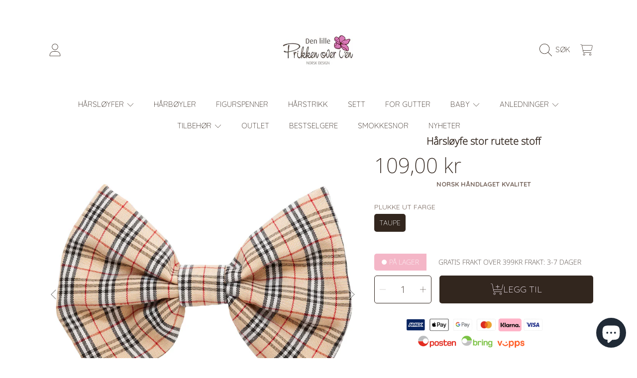

--- FILE ---
content_type: text/html; charset=utf-8
request_url: https://denlilleprikkenoverien.no/collections/anledninger/products/rutetsloyfe-klassisk
body_size: 84692
content:
<!doctype html>
<html class="no-js" lang="nb">
  <head>
  <!-- Google tag (gtag.js) -->
  <script async src="https://www.googletagmanager.com/gtag/js?id=G-TBTP18MGTP"></script>
  <script>
    window.dataLayer = window.dataLayer || [];
    function gtag(){dataLayer.push(arguments);}
    gtag('js', new Date());
    gtag('config', 'G-TBTP18MGTP');
  </script>

  <meta charset="utf-8">
  <meta http-equiv="X-UA-Compatible" content="IE=edge">

    <meta charset="utf-8">
    <meta http-equiv="X-UA-Compatible" content="IE=edge">
    <meta
      name="viewport"
      content="height=device-height, width=device-width, initial-scale=1.0, minimum-scale=1.0, maximum-scale=5"
    >
    <meta name="theme-color" content="">
    <link rel="canonical" href="https://denlilleprikkenoverien.no/products/rutetsloyfe-klassisk">
    <link rel="preconnect" href="https://cdn.shopify.com" crossorigin>
    <!-- ======================= Honey Theme V10.2.0 ========================= -->

    <!-- Google Consent Mode V2 Consentmo -->
    <!-- Google Consent Mode V2 Advanced Mode integration script for Consentmo GDPR Compliance App -->
    <script id="consentmo-gcmv2-advanced-mode-integration">
      const consentOutOfRegion = {
        analytics: true,
        marketing: true,
        functionality: true,
        adsDataRedaction: false,
        urlPassthrough: false,
      };

      window.dataLayer = window.dataLayer || [];
      function gtag(){dataLayer.push(arguments);}

      gtag('consent', 'default', {
        ad_storage: 'denied',
        ad_personalization: 'denied',
        ad_user_data: 'denied',
        analytics_storage: 'denied',
        functionality_storage: 'denied',
        personalization_storage:'denied',
        security_storage: 'granted',
        wait_for_update: 1500
      });

      document.addEventListener('consentmoSignal_onLoad', function(eventData) {
        const csmLoadSignal = eventData.detail || {isActive:false};
        console.log('LIQUID - consentmoSignal_onLoad event', csmLoadSignal);

        if (!csmLoadSignal.isActive) {
          console.log('LIQUID - isActive false - use consentOutOfRegion');
          gtag('consent', 'update', {
            ad_storage: consentOutOfRegion.marketing ? 'granted' : 'denied',
            ad_personalization: consentOutOfRegion.marketing ? 'granted' : 'denied',
            ad_user_data: consentOutOfRegion.marketing ? 'granted' : 'denied',
            analytics_storage: consentOutOfRegion.analytics ? 'granted' : 'denied',
            functionality_storage: consentOutOfRegion.functionality ? 'granted' : 'denied',
            personalization_storage: consentOutOfRegion.functionality ? 'granted' : 'denied',
            security_storage: 'granted',
          });
          gtag('set', 'ads_data_redaction', consentOutOfRegion.adsDataRedaction);
          gtag('set', 'url_passthrough', consentOutOfRegion.urlPassthrough);
          console.log('LIQUID - dataLayer', window.dataLayer);
        } else {
          console.log('LIQUID - set default-consent and subscribe consentmoSignal for consent-update');
          document.addEventListener('consentmoSignal', function(event) {
            const csmSignal = event.detail;
            const consentState = csmSignal.integration?.gcm?.isEnabled ? csmSignal.integration.gcm.state : csmSignal.state;
            console.log('LIQUID - consentmoSignal event', csmSignal);
            console.log('LIQUID - dataLayer', window.dataLayer);

            gtag('consent', 'update', consentState);
            if (csmSignal.integration?.gcm?.isEnabled) {
              gtag('set', 'ads_data_redaction', csmSignal.integration.gcm.adsDataRedaction);
              gtag('set', 'url_passthrough', csmSignal.integration.gcm.urlPassthrough);
            }
          });
        }
      });
    </script>

<link rel="icon" type="image/png" href="//denlilleprikkenoverien.no/cdn/shop/files/DLPOI_FAV_ICON_-_JUL.png?crop=center&height=32&v=1701076563&width=32"><link rel="preconnect" href="https://fonts.shopifycdn.com" crossorigin><title>
      Rutet sløyfe
 &ndash; Den lille prikken over i&#39;en</title><meta name="description" content="Eksklusiv Hårpynt - Håndlaget - Designet I Trondheim - Antisklifunksjon - Klassisk Rutete sløyfe Klassisk rutete sløyfe med klype og antiskli. Denne passer perfekt i halsen til guttene med vårt justerbare sløyfebånd til gutter:) Eller i håret til jente, enten i sideluggen, hestehalen eller liknende . Sløyfen måler 10">

<meta property="og:site_name" content="Den lille prikken over i&#39;en">
<meta property="og:url" content="https://denlilleprikkenoverien.no/products/rutetsloyfe-klassisk">
<meta property="og:title" content="Rutet sløyfe">
<meta property="og:type" content="product">
<meta property="og:description" content="Eksklusiv Hårpynt - Håndlaget - Designet I Trondheim - Antisklifunksjon - Klassisk Rutete sløyfe Klassisk rutete sløyfe med klype og antiskli. Denne passer perfekt i halsen til guttene med vårt justerbare sløyfebånd til gutter:) Eller i håret til jente, enten i sideluggen, hestehalen eller liknende . Sløyfen måler 10"><meta property="og:image" content="http://denlilleprikkenoverien.no/cdn/shop/files/136RB.jpg?v=1693072141">
  <meta property="og:image:secure_url" content="https://denlilleprikkenoverien.no/cdn/shop/files/136RB.jpg?v=1693072141">
  <meta property="og:image:width" content="1000">
  <meta property="og:image:height" content="1000"><meta property="og:price:amount" content="109,00">
  <meta property="og:price:currency" content="NOK"><meta name="twitter:card" content="summary_large_image">
<meta name="twitter:title" content="Rutet sløyfe">
<meta name="twitter:description" content="Eksklusiv Hårpynt - Håndlaget - Designet I Trondheim - Antisklifunksjon - Klassisk Rutete sløyfe Klassisk rutete sløyfe med klype og antiskli. Denne passer perfekt i halsen til guttene med vårt justerbare sløyfebånd til gutter:) Eller i håret til jente, enten i sideluggen, hestehalen eller liknende . Sløyfen måler 10">


    <script src="//denlilleprikkenoverien.no/cdn/shop/t/24/assets/fontawesome.js?v=86481485040245688611753374027" defer="defer"></script>
    <script src="//denlilleprikkenoverien.no/cdn/shop/t/24/assets/vendor.js?v=141268350274181890501753374027" defer="defer"></script>
    <script src="//denlilleprikkenoverien.no/cdn/shop/t/24/assets/constants.js?v=58251544750838685771753374026" defer="defer"></script>
    <script src="//denlilleprikkenoverien.no/cdn/shop/t/24/assets/pubsub.js?v=158357773527763999511753374028" defer="defer"></script>
    <script src="//denlilleprikkenoverien.no/cdn/shop/t/24/assets/global.js?v=12388491459129749361753374027" defer="defer"></script>
    <script src="//denlilleprikkenoverien.no/cdn/shop/t/24/assets/variants.js?v=114527177258990734631753374027" defer="defer"></script>
    <script src="//denlilleprikkenoverien.no/cdn/shop/t/24/assets/lite-gallery.js?v=54388531658050298541753374026" defer="defer"></script>

    <script>window.performance && window.performance.mark && window.performance.mark('shopify.content_for_header.start');</script><meta name="facebook-domain-verification" content="z3y7u0ex4ebg0j37ft9lprxqrch6px">
<meta name="google-site-verification" content="tPkwn8KcZIS8SpKZCVt_yd_YjK3Qm4wNLIkEZlUsx1w">
<meta id="shopify-digital-wallet" name="shopify-digital-wallet" content="/77729530176/digital_wallets/dialog">
<meta name="shopify-checkout-api-token" content="36e5637365c969fcce988d2e3453739c">
<meta id="in-context-paypal-metadata" data-shop-id="77729530176" data-venmo-supported="false" data-environment="production" data-locale="en_US" data-paypal-v4="true" data-currency="NOK">
<link rel="alternate" type="application/json+oembed" href="https://denlilleprikkenoverien.no/products/rutetsloyfe-klassisk.oembed">
<script async="async" src="/checkouts/internal/preloads.js?locale=nb-NO"></script>
<link rel="preconnect" href="https://shop.app" crossorigin="anonymous">
<script async="async" src="https://shop.app/checkouts/internal/preloads.js?locale=nb-NO&shop_id=77729530176" crossorigin="anonymous"></script>
<script id="apple-pay-shop-capabilities" type="application/json">{"shopId":77729530176,"countryCode":"NO","currencyCode":"NOK","merchantCapabilities":["supports3DS"],"merchantId":"gid:\/\/shopify\/Shop\/77729530176","merchantName":"Den lille prikken over i'en","requiredBillingContactFields":["postalAddress","email","phone"],"requiredShippingContactFields":["postalAddress","email","phone"],"shippingType":"shipping","supportedNetworks":["visa","masterCard","amex"],"total":{"type":"pending","label":"Den lille prikken over i'en","amount":"1.00"},"shopifyPaymentsEnabled":true,"supportsSubscriptions":true}</script>
<script id="shopify-features" type="application/json">{"accessToken":"36e5637365c969fcce988d2e3453739c","betas":["rich-media-storefront-analytics"],"domain":"denlilleprikkenoverien.no","predictiveSearch":true,"shopId":77729530176,"locale":"nb"}</script>
<script>var Shopify = Shopify || {};
Shopify.shop = "denlilleprikkenoverien.myshopify.com";
Shopify.locale = "nb";
Shopify.currency = {"active":"NOK","rate":"1.0"};
Shopify.country = "NO";
Shopify.theme = {"name":"Oppdatert kopi av Oppdatert kopi av Kopi av Win...","id":179501760832,"schema_name":"Honey","schema_version":"10.2.0","theme_store_id":2160,"role":"main"};
Shopify.theme.handle = "null";
Shopify.theme.style = {"id":null,"handle":null};
Shopify.cdnHost = "denlilleprikkenoverien.no/cdn";
Shopify.routes = Shopify.routes || {};
Shopify.routes.root = "/";</script>
<script type="module">!function(o){(o.Shopify=o.Shopify||{}).modules=!0}(window);</script>
<script>!function(o){function n(){var o=[];function n(){o.push(Array.prototype.slice.apply(arguments))}return n.q=o,n}var t=o.Shopify=o.Shopify||{};t.loadFeatures=n(),t.autoloadFeatures=n()}(window);</script>
<script>
  window.ShopifyPay = window.ShopifyPay || {};
  window.ShopifyPay.apiHost = "shop.app\/pay";
  window.ShopifyPay.redirectState = null;
</script>
<script id="shop-js-analytics" type="application/json">{"pageType":"product"}</script>
<script defer="defer" async type="module" src="//denlilleprikkenoverien.no/cdn/shopifycloud/shop-js/modules/v2/client.init-shop-cart-sync_Ck1zgi6O.nb.esm.js"></script>
<script defer="defer" async type="module" src="//denlilleprikkenoverien.no/cdn/shopifycloud/shop-js/modules/v2/chunk.common_rE7lmuZt.esm.js"></script>
<script type="module">
  await import("//denlilleprikkenoverien.no/cdn/shopifycloud/shop-js/modules/v2/client.init-shop-cart-sync_Ck1zgi6O.nb.esm.js");
await import("//denlilleprikkenoverien.no/cdn/shopifycloud/shop-js/modules/v2/chunk.common_rE7lmuZt.esm.js");

  window.Shopify.SignInWithShop?.initShopCartSync?.({"fedCMEnabled":true,"windoidEnabled":true});

</script>
<script>
  window.Shopify = window.Shopify || {};
  if (!window.Shopify.featureAssets) window.Shopify.featureAssets = {};
  window.Shopify.featureAssets['shop-js'] = {"shop-cart-sync":["modules/v2/client.shop-cart-sync_BcZwhAA4.nb.esm.js","modules/v2/chunk.common_rE7lmuZt.esm.js"],"init-fed-cm":["modules/v2/client.init-fed-cm_DVG36h4M.nb.esm.js","modules/v2/chunk.common_rE7lmuZt.esm.js"],"shop-button":["modules/v2/client.shop-button_CS9wVd_i.nb.esm.js","modules/v2/chunk.common_rE7lmuZt.esm.js"],"shop-cash-offers":["modules/v2/client.shop-cash-offers_BO4V1NZt.nb.esm.js","modules/v2/chunk.common_rE7lmuZt.esm.js","modules/v2/chunk.modal_--suPvyE.esm.js"],"init-windoid":["modules/v2/client.init-windoid_D73zYSzb.nb.esm.js","modules/v2/chunk.common_rE7lmuZt.esm.js"],"shop-toast-manager":["modules/v2/client.shop-toast-manager_BOyLLLB1.nb.esm.js","modules/v2/chunk.common_rE7lmuZt.esm.js"],"init-shop-email-lookup-coordinator":["modules/v2/client.init-shop-email-lookup-coordinator_zc85uL03.nb.esm.js","modules/v2/chunk.common_rE7lmuZt.esm.js"],"init-shop-cart-sync":["modules/v2/client.init-shop-cart-sync_Ck1zgi6O.nb.esm.js","modules/v2/chunk.common_rE7lmuZt.esm.js"],"avatar":["modules/v2/client.avatar_BTnouDA3.nb.esm.js"],"pay-button":["modules/v2/client.pay-button_MRRmAaax.nb.esm.js","modules/v2/chunk.common_rE7lmuZt.esm.js"],"init-customer-accounts":["modules/v2/client.init-customer-accounts_ByLDbT-K.nb.esm.js","modules/v2/client.shop-login-button_wa7WQ5n8.nb.esm.js","modules/v2/chunk.common_rE7lmuZt.esm.js","modules/v2/chunk.modal_--suPvyE.esm.js"],"init-shop-for-new-customer-accounts":["modules/v2/client.init-shop-for-new-customer-accounts_B8Hr6r1D.nb.esm.js","modules/v2/client.shop-login-button_wa7WQ5n8.nb.esm.js","modules/v2/chunk.common_rE7lmuZt.esm.js","modules/v2/chunk.modal_--suPvyE.esm.js"],"shop-login-button":["modules/v2/client.shop-login-button_wa7WQ5n8.nb.esm.js","modules/v2/chunk.common_rE7lmuZt.esm.js","modules/v2/chunk.modal_--suPvyE.esm.js"],"init-customer-accounts-sign-up":["modules/v2/client.init-customer-accounts-sign-up_Ch9NEsfh.nb.esm.js","modules/v2/client.shop-login-button_wa7WQ5n8.nb.esm.js","modules/v2/chunk.common_rE7lmuZt.esm.js","modules/v2/chunk.modal_--suPvyE.esm.js"],"shop-follow-button":["modules/v2/client.shop-follow-button_DtAzmQQl.nb.esm.js","modules/v2/chunk.common_rE7lmuZt.esm.js","modules/v2/chunk.modal_--suPvyE.esm.js"],"checkout-modal":["modules/v2/client.checkout-modal_B-mkg3VK.nb.esm.js","modules/v2/chunk.common_rE7lmuZt.esm.js","modules/v2/chunk.modal_--suPvyE.esm.js"],"lead-capture":["modules/v2/client.lead-capture_-Pbm1TCH.nb.esm.js","modules/v2/chunk.common_rE7lmuZt.esm.js","modules/v2/chunk.modal_--suPvyE.esm.js"],"shop-login":["modules/v2/client.shop-login_8YG4qpPF.nb.esm.js","modules/v2/chunk.common_rE7lmuZt.esm.js","modules/v2/chunk.modal_--suPvyE.esm.js"],"payment-terms":["modules/v2/client.payment-terms_CzYCLagB.nb.esm.js","modules/v2/chunk.common_rE7lmuZt.esm.js","modules/v2/chunk.modal_--suPvyE.esm.js"]};
</script>
<script>(function() {
  var isLoaded = false;
  function asyncLoad() {
    if (isLoaded) return;
    isLoaded = true;
    var urls = ["https:\/\/intg.snapchat.com\/shopify\/shopify-scevent-init.js?id=8d722556-b1ad-4b3e-a466-1e8073ebecad\u0026shop=denlilleprikkenoverien.myshopify.com","https:\/\/static.klaviyo.com\/onsite\/js\/klaviyo.js?company_id=Y4ywtV\u0026shop=denlilleprikkenoverien.myshopify.com"];
    for (var i = 0; i < urls.length; i++) {
      var s = document.createElement('script');
      s.type = 'text/javascript';
      s.async = true;
      s.src = urls[i];
      var x = document.getElementsByTagName('script')[0];
      x.parentNode.insertBefore(s, x);
    }
  };
  if(window.attachEvent) {
    window.attachEvent('onload', asyncLoad);
  } else {
    window.addEventListener('load', asyncLoad, false);
  }
})();</script>
<script id="__st">var __st={"a":77729530176,"offset":3600,"reqid":"2fe25d0e-ca13-4fd9-980c-380427f06d42-1768635991","pageurl":"denlilleprikkenoverien.no\/collections\/anledninger\/products\/rutetsloyfe-klassisk","u":"4bacb7cf282a","p":"product","rtyp":"product","rid":8459597578560};</script>
<script>window.ShopifyPaypalV4VisibilityTracking = true;</script>
<script id="captcha-bootstrap">!function(){'use strict';const t='contact',e='account',n='new_comment',o=[[t,t],['blogs',n],['comments',n],[t,'customer']],c=[[e,'customer_login'],[e,'guest_login'],[e,'recover_customer_password'],[e,'create_customer']],r=t=>t.map((([t,e])=>`form[action*='/${t}']:not([data-nocaptcha='true']) input[name='form_type'][value='${e}']`)).join(','),a=t=>()=>t?[...document.querySelectorAll(t)].map((t=>t.form)):[];function s(){const t=[...o],e=r(t);return a(e)}const i='password',u='form_key',d=['recaptcha-v3-token','g-recaptcha-response','h-captcha-response',i],f=()=>{try{return window.sessionStorage}catch{return}},m='__shopify_v',_=t=>t.elements[u];function p(t,e,n=!1){try{const o=window.sessionStorage,c=JSON.parse(o.getItem(e)),{data:r}=function(t){const{data:e,action:n}=t;return t[m]||n?{data:e,action:n}:{data:t,action:n}}(c);for(const[e,n]of Object.entries(r))t.elements[e]&&(t.elements[e].value=n);n&&o.removeItem(e)}catch(o){console.error('form repopulation failed',{error:o})}}const l='form_type',E='cptcha';function T(t){t.dataset[E]=!0}const w=window,h=w.document,L='Shopify',v='ce_forms',y='captcha';let A=!1;((t,e)=>{const n=(g='f06e6c50-85a8-45c8-87d0-21a2b65856fe',I='https://cdn.shopify.com/shopifycloud/storefront-forms-hcaptcha/ce_storefront_forms_captcha_hcaptcha.v1.5.2.iife.js',D={infoText:'Beskyttet av hCaptcha',privacyText:'Personvern',termsText:'Vilkår'},(t,e,n)=>{const o=w[L][v],c=o.bindForm;if(c)return c(t,g,e,D).then(n);var r;o.q.push([[t,g,e,D],n]),r=I,A||(h.body.append(Object.assign(h.createElement('script'),{id:'captcha-provider',async:!0,src:r})),A=!0)});var g,I,D;w[L]=w[L]||{},w[L][v]=w[L][v]||{},w[L][v].q=[],w[L][y]=w[L][y]||{},w[L][y].protect=function(t,e){n(t,void 0,e),T(t)},Object.freeze(w[L][y]),function(t,e,n,w,h,L){const[v,y,A,g]=function(t,e,n){const i=e?o:[],u=t?c:[],d=[...i,...u],f=r(d),m=r(i),_=r(d.filter((([t,e])=>n.includes(e))));return[a(f),a(m),a(_),s()]}(w,h,L),I=t=>{const e=t.target;return e instanceof HTMLFormElement?e:e&&e.form},D=t=>v().includes(t);t.addEventListener('submit',(t=>{const e=I(t);if(!e)return;const n=D(e)&&!e.dataset.hcaptchaBound&&!e.dataset.recaptchaBound,o=_(e),c=g().includes(e)&&(!o||!o.value);(n||c)&&t.preventDefault(),c&&!n&&(function(t){try{if(!f())return;!function(t){const e=f();if(!e)return;const n=_(t);if(!n)return;const o=n.value;o&&e.removeItem(o)}(t);const e=Array.from(Array(32),(()=>Math.random().toString(36)[2])).join('');!function(t,e){_(t)||t.append(Object.assign(document.createElement('input'),{type:'hidden',name:u})),t.elements[u].value=e}(t,e),function(t,e){const n=f();if(!n)return;const o=[...t.querySelectorAll(`input[type='${i}']`)].map((({name:t})=>t)),c=[...d,...o],r={};for(const[a,s]of new FormData(t).entries())c.includes(a)||(r[a]=s);n.setItem(e,JSON.stringify({[m]:1,action:t.action,data:r}))}(t,e)}catch(e){console.error('failed to persist form',e)}}(e),e.submit())}));const S=(t,e)=>{t&&!t.dataset[E]&&(n(t,e.some((e=>e===t))),T(t))};for(const o of['focusin','change'])t.addEventListener(o,(t=>{const e=I(t);D(e)&&S(e,y())}));const B=e.get('form_key'),M=e.get(l),P=B&&M;t.addEventListener('DOMContentLoaded',(()=>{const t=y();if(P)for(const e of t)e.elements[l].value===M&&p(e,B);[...new Set([...A(),...v().filter((t=>'true'===t.dataset.shopifyCaptcha))])].forEach((e=>S(e,t)))}))}(h,new URLSearchParams(w.location.search),n,t,e,['guest_login'])})(!0,!0)}();</script>
<script integrity="sha256-4kQ18oKyAcykRKYeNunJcIwy7WH5gtpwJnB7kiuLZ1E=" data-source-attribution="shopify.loadfeatures" defer="defer" src="//denlilleprikkenoverien.no/cdn/shopifycloud/storefront/assets/storefront/load_feature-a0a9edcb.js" crossorigin="anonymous"></script>
<script crossorigin="anonymous" defer="defer" src="//denlilleprikkenoverien.no/cdn/shopifycloud/storefront/assets/shopify_pay/storefront-65b4c6d7.js?v=20250812"></script>
<script data-source-attribution="shopify.dynamic_checkout.dynamic.init">var Shopify=Shopify||{};Shopify.PaymentButton=Shopify.PaymentButton||{isStorefrontPortableWallets:!0,init:function(){window.Shopify.PaymentButton.init=function(){};var t=document.createElement("script");t.src="https://denlilleprikkenoverien.no/cdn/shopifycloud/portable-wallets/latest/portable-wallets.nb.js",t.type="module",document.head.appendChild(t)}};
</script>
<script data-source-attribution="shopify.dynamic_checkout.buyer_consent">
  function portableWalletsHideBuyerConsent(e){var t=document.getElementById("shopify-buyer-consent"),n=document.getElementById("shopify-subscription-policy-button");t&&n&&(t.classList.add("hidden"),t.setAttribute("aria-hidden","true"),n.removeEventListener("click",e))}function portableWalletsShowBuyerConsent(e){var t=document.getElementById("shopify-buyer-consent"),n=document.getElementById("shopify-subscription-policy-button");t&&n&&(t.classList.remove("hidden"),t.removeAttribute("aria-hidden"),n.addEventListener("click",e))}window.Shopify?.PaymentButton&&(window.Shopify.PaymentButton.hideBuyerConsent=portableWalletsHideBuyerConsent,window.Shopify.PaymentButton.showBuyerConsent=portableWalletsShowBuyerConsent);
</script>
<script data-source-attribution="shopify.dynamic_checkout.cart.bootstrap">document.addEventListener("DOMContentLoaded",(function(){function t(){return document.querySelector("shopify-accelerated-checkout-cart, shopify-accelerated-checkout")}if(t())Shopify.PaymentButton.init();else{new MutationObserver((function(e,n){t()&&(Shopify.PaymentButton.init(),n.disconnect())})).observe(document.body,{childList:!0,subtree:!0})}}));
</script>
<link id="shopify-accelerated-checkout-styles" rel="stylesheet" media="screen" href="https://denlilleprikkenoverien.no/cdn/shopifycloud/portable-wallets/latest/accelerated-checkout-backwards-compat.css" crossorigin="anonymous">
<style id="shopify-accelerated-checkout-cart">
        #shopify-buyer-consent {
  margin-top: 1em;
  display: inline-block;
  width: 100%;
}

#shopify-buyer-consent.hidden {
  display: none;
}

#shopify-subscription-policy-button {
  background: none;
  border: none;
  padding: 0;
  text-decoration: underline;
  font-size: inherit;
  cursor: pointer;
}

#shopify-subscription-policy-button::before {
  box-shadow: none;
}

      </style>
<script id="sections-script" data-sections="announcement-bar,header,newsletter" defer="defer" src="//denlilleprikkenoverien.no/cdn/shop/t/24/compiled_assets/scripts.js?2428"></script>
<script>window.performance && window.performance.mark && window.performance.mark('shopify.content_for_header.end');</script>

    

    <style data-shopify>
      @font-face {
  font-family: Quicksand;
  font-weight: 300;
  font-style: normal;
  font-display: swap;
  src: url("//denlilleprikkenoverien.no/cdn/fonts/quicksand/quicksand_n3.c2ef0e492caecbdb8e327c69b68cd550e0c0f353.woff2") format("woff2"),
       url("//denlilleprikkenoverien.no/cdn/fonts/quicksand/quicksand_n3.a05833ef989fa46d75b96396c21ab4abf30abf2e.woff") format("woff");
}

      @font-face {
  font-family: Quicksand;
  font-weight: 700;
  font-style: normal;
  font-display: swap;
  src: url("//denlilleprikkenoverien.no/cdn/fonts/quicksand/quicksand_n7.d375fe11182475f82f7bb6306a0a0e4018995610.woff2") format("woff2"),
       url("//denlilleprikkenoverien.no/cdn/fonts/quicksand/quicksand_n7.8ac2ae2fc4b90ef79aaa7aedb927d39f9f9aa3f4.woff") format("woff");
}

      
      
      @font-face {
  font-family: "Noto Sans";
  font-weight: 200;
  font-style: normal;
  font-display: swap;
  src: url("//denlilleprikkenoverien.no/cdn/fonts/noto_sans/notosans_n2.71f26153a1d934f69d862878dadcff5e98b9f27c.woff2") format("woff2"),
       url("//denlilleprikkenoverien.no/cdn/fonts/noto_sans/notosans_n2.a5558851bef2e1362d4260bfb36d2889250b9107.woff") format("woff");
}

      @font-face {
  font-family: Quicksand;
  font-weight: 300;
  font-style: normal;
  font-display: swap;
  src: url("//denlilleprikkenoverien.no/cdn/fonts/quicksand/quicksand_n3.c2ef0e492caecbdb8e327c69b68cd550e0c0f353.woff2") format("woff2"),
       url("//denlilleprikkenoverien.no/cdn/fonts/quicksand/quicksand_n3.a05833ef989fa46d75b96396c21ab4abf30abf2e.woff") format("woff");
}

      @font-face {
  font-family: "Noto Sans";
  font-weight: 200;
  font-style: italic;
  font-display: swap;
  src: url("//denlilleprikkenoverien.no/cdn/fonts/noto_sans/notosans_i2.72441ab816f0162f699f882acc0ab5f89b963c52.woff2") format("woff2"),
       url("//denlilleprikkenoverien.no/cdn/fonts/noto_sans/notosans_i2.75648a48d942e052da0153525466346c0dee846a.woff") format("woff");
}


      :root {
        --font-heading-family: "Noto Sans", sans-serif;
        --font-heading-style: normal;
        --font-heading-weight: 200;
        --font-heading-line-height: 1;

        --font-body-family: Quicksand, sans-serif;
        --font-body-style: normal;
        --font-body-weight: 300;
        --font-body-weight-bold: 600;

        --font-button-family: Quicksand, sans-serif;
        --font-button-style: normal;
        --font-button-weight: 300;

        --font-accent-family: "Noto Sans", sans-serif;
        --font-accent-style: italic;
        --font-accent-weight: 200;

        --font-subheading-family: "Noto Sans", sans-serif;
        --font-subheading-style: normal;
        --font-subheading-weight: 200;
        --font-subheading-scale: 1.0;

        --font-price-family: "Noto Sans", sans-serif;
        --font-price-style: normal;
        --font-price-weight: 200;
        --font-price-scale: 1.0;

        --font-body-scale: 1.0;
        --font-button-scale: 1.0;
        --font-accent-scale: 1.0;
        --font-heading-scale: 1.0;

        --color-base-primary-background: 255, 255, 255;
        --color-base-primary-text-1: 50, 38, 30;
        --color-base-primary-text-2: 120, 103, 94;
        --color-base-primary-button: 50, 38, 30;
        --color-base-primary-button-text: 251, 240, 250;
        --color-base-errors-1: 169, 69, 59;
        --color-base-alt-background-1: 0, 0, 0;
        --color-base-alt-1-text-1: 255, 255, 255;
        --color-base-alt-1-text-2: 255, 255, 255;
        --color-base-alt-button-1: 255, 255, 255;
        --color-base-alt-button-text-1: 50, 38, 30;
        --color-base-errors-2: 255, 255, 255;
        --color-base-alt-background-2: 251, 240, 250;
        --color-base-alt-2-text-1: 50, 38, 30;
        --color-base-alt-2-text-2: 50, 38, 30;
        --color-base-alt-button-2: 255, 255, 255;
        --color-base-alt-button-text-2: 50, 38, 30;
        --color-base-errors-3: 169, 69, 59;
        --color-base-alt-background-3: 120, 103, 94;
        --color-base-alt-3-text-1: 255, 255, 255;
        --color-base-alt-3-text-2: 255, 255, 255;
        --color-base-alt-button-3: 255, 255, 255;
        --color-base-alt-button-text-3: 50, 38, 30;
        --color-base-errors-4: 255, 255, 255;
        --color-base-background-modal: 255, 255, 255;
        --color-base-modal-text-1: 50, 38, 30;
        --color-base-modal-text-2: 120, 103, 94;
        --color-base-modal-button: 50, 38, 30;
        --color-base-modal-button-text: 255, 255, 255;
        --color-base-errors-5: 169, 69, 59;
        --color-base-sale: 213, 119, 178;
        --color-base-promo-tag-background: 244, 182, 199;
        --color-base-promo-tag-text: 255, 255, 255;
        --color-base-notification: 244, 182, 199;
        --color-base-notification-text: 255, 255, 255;

        --page-width: 1200px;
        --page-width-margin: 2rem;

        --border-radius: 1.0;
      }

      *,
      *::before,
      *::after {
        box-sizing: inherit;
      }

      html {
        box-sizing: border-box;
        font-size: calc(var(--font-body-scale) * 100%);
      }

      body {
        display: grid;
        grid-template-rows: auto auto 1fr auto;
        grid-template-columns: 100%;
        min-height: 100%;
        margin: 0;
        font-size: 1rem;
        line-height: calc(1 + 0.25 / var(--font-body-scale));
        font-family: var(--font-body-family);
        font-style: var(--font-body-style);
        font-weight: var(--font-body-weight);
      }

      @media screen and (max-width: 768px) {
        body {
          font-size: 1.0625rem;
        }
      }
    </style>

    <link rel="preload" href="//denlilleprikkenoverien.no/cdn/shop/t/24/assets/slick.css?v=142321919605730336401753374026" as="style" onload="this.onload=null;this.rel='stylesheet'">
    <noscript><link rel="stylesheet" href="//denlilleprikkenoverien.no/cdn/shop/t/24/assets/slick.css?v=142321919605730336401753374026"></noscript>
    <link href="//denlilleprikkenoverien.no/cdn/shop/t/24/assets/slick-theme.css?v=29770268098597670241753374027" rel="stylesheet" type="text/css" media="all" />
    <link href="//denlilleprikkenoverien.no/cdn/shop/t/24/assets/base.css?v=56878112649501602501753374028" rel="stylesheet" type="text/css" media="all" />
    <link href="//denlilleprikkenoverien.no/cdn/shop/t/24/assets/section-sub-footer.css?v=173508513896694637681753374027" rel="stylesheet" type="text/css" media="all" />
<link rel="preload" as="font" href="//denlilleprikkenoverien.no/cdn/fonts/quicksand/quicksand_n3.c2ef0e492caecbdb8e327c69b68cd550e0c0f353.woff2" type="font/woff2" crossorigin><link rel="preload" as="font" href="//denlilleprikkenoverien.no/cdn/fonts/noto_sans/notosans_n2.71f26153a1d934f69d862878dadcff5e98b9f27c.woff2" type="font/woff2" crossorigin><link rel="preload" as="font" href="//denlilleprikkenoverien.no/cdn/fonts/quicksand/quicksand_n3.c2ef0e492caecbdb8e327c69b68cd550e0c0f353.woff2" type="font/woff2" crossorigin><link rel="preload" as="font" href="//denlilleprikkenoverien.no/cdn/fonts/noto_sans/notosans_i2.72441ab816f0162f699f882acc0ab5f89b963c52.woff2" type="font/woff2" crossorigin><link
        rel="stylesheet"
        href="//denlilleprikkenoverien.no/cdn/shop/t/24/assets/component-predictive-search.css?v=53487451913459244981753374027"
        media="print"
        onload="this.media='all'"
      ><script>
      document.documentElement.className = document.documentElement.className.replace('no-js', 'js');

      if (Shopify.designMode) {
        document.documentElement.classList.add('shopify-design-mode');
      }
    </script><!-- BEGIN app block: shopify://apps/consentmo-gdpr/blocks/gdpr_cookie_consent/4fbe573f-a377-4fea-9801-3ee0858cae41 -->


<!-- END app block --><!-- BEGIN app block: shopify://apps/klaviyo-email-marketing-sms/blocks/klaviyo-onsite-embed/2632fe16-c075-4321-a88b-50b567f42507 -->












  <script async src="https://static.klaviyo.com/onsite/js/Y4ywtV/klaviyo.js?company_id=Y4ywtV"></script>
  <script>!function(){if(!window.klaviyo){window._klOnsite=window._klOnsite||[];try{window.klaviyo=new Proxy({},{get:function(n,i){return"push"===i?function(){var n;(n=window._klOnsite).push.apply(n,arguments)}:function(){for(var n=arguments.length,o=new Array(n),w=0;w<n;w++)o[w]=arguments[w];var t="function"==typeof o[o.length-1]?o.pop():void 0,e=new Promise((function(n){window._klOnsite.push([i].concat(o,[function(i){t&&t(i),n(i)}]))}));return e}}})}catch(n){window.klaviyo=window.klaviyo||[],window.klaviyo.push=function(){var n;(n=window._klOnsite).push.apply(n,arguments)}}}}();</script>

  
    <script id="viewed_product">
      if (item == null) {
        var _learnq = _learnq || [];

        var MetafieldReviews = null
        var MetafieldYotpoRating = null
        var MetafieldYotpoCount = null
        var MetafieldLooxRating = null
        var MetafieldLooxCount = null
        var okendoProduct = null
        var okendoProductReviewCount = null
        var okendoProductReviewAverageValue = null
        try {
          // The following fields are used for Customer Hub recently viewed in order to add reviews.
          // This information is not part of __kla_viewed. Instead, it is part of __kla_viewed_reviewed_items
          MetafieldReviews = {};
          MetafieldYotpoRating = null
          MetafieldYotpoCount = null
          MetafieldLooxRating = null
          MetafieldLooxCount = null

          okendoProduct = null
          // If the okendo metafield is not legacy, it will error, which then requires the new json formatted data
          if (okendoProduct && 'error' in okendoProduct) {
            okendoProduct = null
          }
          okendoProductReviewCount = okendoProduct ? okendoProduct.reviewCount : null
          okendoProductReviewAverageValue = okendoProduct ? okendoProduct.reviewAverageValue : null
        } catch (error) {
          console.error('Error in Klaviyo onsite reviews tracking:', error);
        }

        var item = {
          Name: "Hårsløyfe stor rutete stoff",
          ProductID: 8459597578560,
          Categories: ["Anledninger","Barn","Hårpynt med antiskli","Hårsløyfer","Hårsløyfer Barn","Hårspenner","Hårspenner med sløyfer","Høst","Ikke rabattert","Krokoklyper","Smart Products Filter Index - Do not delete","Store hårsløyfer"],
          ImageURL: "https://denlilleprikkenoverien.no/cdn/shop/files/136RB_grande.jpg?v=1693072141",
          URL: "https://denlilleprikkenoverien.no/products/rutetsloyfe-klassisk",
          Brand: "Den lille prikken over i'en",
          Price: "109,00 kr",
          Value: "109,00",
          CompareAtPrice: "109,00 kr"
        };
        _learnq.push(['track', 'Viewed Product', item]);
        _learnq.push(['trackViewedItem', {
          Title: item.Name,
          ItemId: item.ProductID,
          Categories: item.Categories,
          ImageUrl: item.ImageURL,
          Url: item.URL,
          Metadata: {
            Brand: item.Brand,
            Price: item.Price,
            Value: item.Value,
            CompareAtPrice: item.CompareAtPrice
          },
          metafields:{
            reviews: MetafieldReviews,
            yotpo:{
              rating: MetafieldYotpoRating,
              count: MetafieldYotpoCount,
            },
            loox:{
              rating: MetafieldLooxRating,
              count: MetafieldLooxCount,
            },
            okendo: {
              rating: okendoProductReviewAverageValue,
              count: okendoProductReviewCount,
            }
          }
        }]);
      }
    </script>
  




  <script>
    window.klaviyoReviewsProductDesignMode = false
  </script>







<!-- END app block --><!-- BEGIN app block: shopify://apps/judge-me-reviews/blocks/judgeme_core/61ccd3b1-a9f2-4160-9fe9-4fec8413e5d8 --><!-- Start of Judge.me Core -->






<link rel="dns-prefetch" href="https://cdnwidget.judge.me">
<link rel="dns-prefetch" href="https://cdn.judge.me">
<link rel="dns-prefetch" href="https://cdn1.judge.me">
<link rel="dns-prefetch" href="https://api.judge.me">

<script data-cfasync='false' class='jdgm-settings-script'>window.jdgmSettings={"pagination":5,"disable_web_reviews":false,"badge_no_review_text":"Ingen anmeldelser","badge_n_reviews_text":"({{ n }})","badge_star_color":"#f4b6c7","hide_badge_preview_if_no_reviews":true,"badge_hide_text":false,"enforce_center_preview_badge":false,"widget_title":"Fra våre kunder 💖","widget_open_form_text":"Skriv en omtale","widget_close_form_text":"Avbryt omtale","widget_refresh_page_text":"Last inn på nytt","widget_summary_text":"Basert på {{ number_of_reviews }} omtaler","widget_no_review_text":"Bli den første til å skrive en omtale! 🥳","widget_name_field_text":"Visningsnavn","widget_verified_name_field_text":"Verifisert Navn (offentlig)","widget_name_placeholder_text":"Fyll inn ditt navn (offentlig)","widget_required_field_error_text":"Fyll inn dette feltet","widget_email_field_text":"E-post","widget_verified_email_field_text":"Verifisert e-post (vises ikke)","widget_email_placeholder_text":"Skriv inn din e-post (vises ikke)","widget_email_field_error_text":"Vennligst bruk en e-post som fungerer","widget_rating_field_text":"Stjerner","widget_review_title_field_text":"Overskrift","widget_review_title_placeholder_text":"Gi anmeldelsen din en overskrift","widget_review_body_field_text":"Omtale","widget_review_body_placeholder_text":"Skriv din omtale her","widget_pictures_field_text":"Legg til bilde (valgfritt)","widget_submit_review_text":"Send! 🥳","widget_submit_verified_review_text":"Send verifisert omtale","widget_submit_success_msg_with_auto_publish":"Takk! Vennligst oppdater siden om noen øyeblikk for å se anmeldelsen din. Du kan fjerne eller redigere anmeldelsen din ved å logge inn på \u003ca href='https://judge.me/login' target='_blank' rel='nofollow noopener'\u003eJudge.me\u003c/a\u003e","widget_submit_success_msg_no_auto_publish":"Takk! Anmeldelsen din vil bli publisert så snart den er godkjent av butikkadministratoren. Du kan fjerne eller redigere anmeldelsen din ved å logge inn på \u003ca href='https://judge.me/login' target='_blank' rel='nofollow noopener'\u003eJudge.me\u003c/a\u003e","widget_show_default_reviews_out_of_total_text":"Viser {{ n_reviews_shown }} av {{ n_reviews }} anmeldelser.","widget_show_all_link_text":"Vis alle","widget_show_less_link_text":"Vis mindre","widget_author_said_text":"{{ reviewer_name }} sa:","widget_days_text":"{{ n }} dager siden","widget_weeks_text":"{{ n }} uke/uker siden","widget_months_text":"{{ n }} måned/måneder siden","widget_years_text":"{{ n }} år siden","widget_yesterday_text":"I går","widget_today_text":"I dag","widget_replied_text":"\u003e\u003e {{ shop_name }} svarte:","widget_read_more_text":"Les mer","widget_reviewer_name_as_initial":"","widget_rating_filter_color":"","widget_rating_filter_see_all_text":"Se alle anmeldelser","widget_sorting_most_recent_text":"Nyeste","widget_sorting_highest_rating_text":"Høyeste vurdering","widget_sorting_lowest_rating_text":"Laveste vurdering","widget_sorting_with_pictures_text":"Kun bilder","widget_sorting_most_helpful_text":"Mest nyttig","widget_open_question_form_text":"Still et spørsmål","widget_reviews_subtab_text":"Anmeldelser","widget_questions_subtab_text":"Spørsmål","widget_question_label_text":"Spørsmål","widget_answer_label_text":"Svar","widget_question_placeholder_text":"Skriv spørsmålet ditt her","widget_submit_question_text":"Send inn spørsmål","widget_question_submit_success_text":"Takk for spørsmålet ditt! Vi vil varsle deg når det blir besvart.","widget_star_color":"#f4b6c7","verified_badge_text":"Verifisert","verified_badge_bg_color":"","verified_badge_text_color":"","verified_badge_placement":"left-of-reviewer-name","widget_review_max_height":"","widget_hide_border":false,"widget_social_share":false,"widget_thumb":false,"widget_review_location_show":false,"widget_location_format":"country_iso_code","all_reviews_include_out_of_store_products":true,"all_reviews_out_of_store_text":"(utenfor butikken)","all_reviews_pagination":100,"all_reviews_product_name_prefix_text":"om","enable_review_pictures":true,"enable_question_anwser":false,"widget_theme":"carousel","review_date_format":"dd/mm/yy","default_sort_method":"most-recent","widget_product_reviews_subtab_text":"Produktanmeldelser","widget_shop_reviews_subtab_text":"Butikkanmeldelser","widget_other_products_reviews_text":"Anmeldelser for andre produkter","widget_store_reviews_subtab_text":"Butikkanmeldelser","widget_no_store_reviews_text":"Denne butikken har enda ikke fått noen anmeldelser","widget_web_restriction_product_reviews_text":"Dette produktet har enda ikke fått noen anmeldelser","widget_no_items_text":"Ingen elementer funnet","widget_show_more_text":"Vis mer","widget_write_a_store_review_text":"Skriv en butikkanmeldelse","widget_other_languages_heading":"Anmeldelser på andre språk","widget_translate_review_text":"Oversett anmeldelse til {{ language }}","widget_translating_review_text":"Oversetter...","widget_show_original_translation_text":"Vis original ({{ language }})","widget_translate_review_failed_text":"Anmeldelsen kunne ikke oversettes.","widget_translate_review_retry_text":"Prøv igjen","widget_translate_review_try_again_later_text":"Prøv igjen senere","show_product_url_for_grouped_product":false,"widget_sorting_pictures_first_text":"Bilder først","show_pictures_on_all_rev_page_mobile":false,"show_pictures_on_all_rev_page_desktop":false,"floating_tab_hide_mobile_install_preference":false,"floating_tab_button_name":"★ Anmeldelser","floating_tab_title":"La kundene snakke for oss","floating_tab_button_color":"","floating_tab_button_background_color":"","floating_tab_url":"","floating_tab_url_enabled":false,"floating_tab_tab_style":"text","all_reviews_text_badge_text":"Kunder gir oss {{ shop.metafields.judgeme.all_reviews_rating | round: 1 }}/5 basert på {{ shop.metafields.judgeme.all_reviews_count }} anmeldelser.","all_reviews_text_badge_text_branded_style":"{{ shop.metafields.judgeme.all_reviews_rating | round: 1 }} av 5 stjerner basert på {{ shop.metafields.judgeme.all_reviews_count }} anmeldelser","is_all_reviews_text_badge_a_link":false,"show_stars_for_all_reviews_text_badge":false,"all_reviews_text_badge_url":"","all_reviews_text_style":"branded","all_reviews_text_color_style":"judgeme_brand_color","all_reviews_text_color":"#108474","all_reviews_text_show_jm_brand":true,"featured_carousel_show_header":true,"featured_carousel_title":"Hva andre syntes","testimonials_carousel_title":"Kundene sier","videos_carousel_title":"Sande kundestriber","cards_carousel_title":"Kundene sier","featured_carousel_count_text":"fra {{ n }} anmeldelser","featured_carousel_add_link_to_all_reviews_page":false,"featured_carousel_url":"","featured_carousel_show_images":true,"featured_carousel_autoslide_interval":15,"featured_carousel_arrows_on_the_sides":true,"featured_carousel_height":250,"featured_carousel_width":80,"featured_carousel_image_size":0,"featured_carousel_image_height":250,"featured_carousel_arrow_color":"#eeeeee","verified_count_badge_style":"branded","verified_count_badge_orientation":"horizontal","verified_count_badge_color_style":"judgeme_brand_color","verified_count_badge_color":"#108474","is_verified_count_badge_a_link":false,"verified_count_badge_url":"","verified_count_badge_show_jm_brand":true,"widget_rating_preset_default":5,"widget_first_sub_tab":"product-reviews","widget_show_histogram":false,"widget_histogram_use_custom_color":false,"widget_pagination_use_custom_color":false,"widget_star_use_custom_color":false,"widget_verified_badge_use_custom_color":false,"widget_write_review_use_custom_color":false,"picture_reminder_submit_button":"Upload Pictures","enable_review_videos":false,"mute_video_by_default":false,"widget_sorting_videos_first_text":"Videoer først","widget_review_pending_text":"Venter","featured_carousel_items_for_large_screen":3,"social_share_options_order":"Facebook,Twitter","remove_microdata_snippet":true,"disable_json_ld":false,"enable_json_ld_products":false,"preview_badge_show_question_text":false,"preview_badge_no_question_text":"Ingen spørsmål","preview_badge_n_question_text":"{{ number_of_questions }} spørsmål","qa_badge_show_icon":false,"qa_badge_position":"same-row","remove_judgeme_branding":false,"widget_add_search_bar":false,"widget_search_bar_placeholder":"Søk","widget_sorting_verified_only_text":"Kun verifiserte","featured_carousel_theme":"default","featured_carousel_show_rating":true,"featured_carousel_show_title":false,"featured_carousel_show_body":true,"featured_carousel_show_date":false,"featured_carousel_show_reviewer":true,"featured_carousel_show_product":false,"featured_carousel_header_background_color":"#108474","featured_carousel_header_text_color":"#ffffff","featured_carousel_name_product_separator":"reviewed","featured_carousel_full_star_background":"#108474","featured_carousel_empty_star_background":"#dadada","featured_carousel_vertical_theme_background":"#f9fafb","featured_carousel_verified_badge_enable":false,"featured_carousel_verified_badge_color":"#108474","featured_carousel_border_style":"round","featured_carousel_review_line_length_limit":3,"featured_carousel_more_reviews_button_text":"Les flere anmeldelser","featured_carousel_view_product_button_text":"Se produkt","all_reviews_page_load_reviews_on":"scroll","all_reviews_page_load_more_text":"Last flere anmeldelser","disable_fb_tab_reviews":false,"enable_ajax_cdn_cache":false,"widget_advanced_speed_features":5,"widget_public_name_text":"Vises som","default_reviewer_name":"Kari Olsen","default_reviewer_name_has_non_latin":true,"widget_reviewer_anonymous":"Anonym","medals_widget_title":"Judge.me Anmeldelsesmedaljer","medals_widget_background_color":"#f9fafb","medals_widget_position":"footer_all_pages","medals_widget_border_color":"#f9fafb","medals_widget_verified_text_position":"left","medals_widget_use_monochromatic_version":false,"medals_widget_elements_color":"#108474","show_reviewer_avatar":false,"widget_invalid_yt_video_url_error_text":"Ikke en YouTube video-URL","widget_max_length_field_error_text":"Vennligst skriv inn ikke mer enn {0} tegn.","widget_show_country_flag":false,"widget_show_collected_via_shop_app":true,"widget_verified_by_shop_badge_style":"light","widget_verified_by_shop_text":"Verifisert av butikken","widget_show_photo_gallery":false,"widget_load_with_code_splitting":true,"widget_ugc_install_preference":false,"widget_ugc_title":"Laget av oss, delt av deg","widget_ugc_subtitle":"Tagg oss for å se bildet ditt fremhevet på siden vår","widget_ugc_arrows_color":"#ffffff","widget_ugc_primary_button_text":"Kjøp nå","widget_ugc_primary_button_background_color":"#108474","widget_ugc_primary_button_text_color":"#ffffff","widget_ugc_primary_button_border_width":"0","widget_ugc_primary_button_border_style":"none","widget_ugc_primary_button_border_color":"#108474","widget_ugc_primary_button_border_radius":"25","widget_ugc_secondary_button_text":"Last mer","widget_ugc_secondary_button_background_color":"#ffffff","widget_ugc_secondary_button_text_color":"#108474","widget_ugc_secondary_button_border_width":"2","widget_ugc_secondary_button_border_style":"solid","widget_ugc_secondary_button_border_color":"#108474","widget_ugc_secondary_button_border_radius":"25","widget_ugc_reviews_button_text":"Se anmeldelser","widget_ugc_reviews_button_background_color":"#ffffff","widget_ugc_reviews_button_text_color":"#108474","widget_ugc_reviews_button_border_width":"2","widget_ugc_reviews_button_border_style":"solid","widget_ugc_reviews_button_border_color":"#108474","widget_ugc_reviews_button_border_radius":"25","widget_ugc_reviews_button_link_to":"judgeme-reviews-page","widget_ugc_show_post_date":true,"widget_ugc_max_width":"800","widget_rating_metafield_value_type":true,"widget_primary_color":"#db78b8","widget_enable_secondary_color":false,"widget_secondary_color":"#edf5f5","widget_summary_average_rating_text":"{{ average_rating }} av 5","widget_media_grid_title":"Kundebilder og -videoer","widget_media_grid_see_more_text":"Se mer","widget_round_style":true,"widget_show_product_medals":false,"widget_verified_by_judgeme_text":"Verifisert av Judge.me","widget_show_store_medals":true,"widget_verified_by_judgeme_text_in_store_medals":"Verifisert av Judge.me","widget_media_field_exceed_quantity_message":"Beklager, vi kan kun akseptere {{ max_media }} pr. omtale","widget_media_field_exceed_limit_message":"{{ file_name }} Fornavn er for langt, vennligst bruk {{ media_type }} mindre enn {{ size_limit }}MB.","widget_review_submitted_text":"Omtale sendt! ✨","widget_question_submitted_text":"Spørsmål sendt! ✨","widget_close_form_text_question":"Avbryt","widget_write_your_answer_here_text":"Skriv ditt svar her","widget_enabled_branded_link":true,"widget_show_collected_by_judgeme":false,"widget_reviewer_name_color":"","widget_write_review_text_color":"","widget_write_review_bg_color":"","widget_collected_by_judgeme_text":"samlet av Judge.me","widget_pagination_type":"standard","widget_load_more_text":"Last inn flere omtaler","widget_load_more_color":"#108474","widget_full_review_text":"Full anmeldelse","widget_read_more_reviews_text":"Les flere anmeldelser","widget_read_questions_text":"Les spørsmål","widget_questions_and_answers_text":"Spørsmål og svar","widget_verified_by_text":"Verifisert av","widget_verified_text":"Verifisert","widget_number_of_reviews_text":"{{ number_of_reviews }} anmeldelser","widget_back_button_text":"Tilbake","widget_next_button_text":"Neste","widget_custom_forms_filter_button":"Filtre","custom_forms_style":"horizontal","widget_show_review_information":false,"how_reviews_are_collected":"Hvordan samles anmeldelser inn?","widget_show_review_keywords":false,"widget_gdpr_statement":"Hvordan vi bruker dataene dine: Vi vil kun kontakte deg angående anmeldelsen du har sendt inn, og kun hvis nødvendig. Ved å sende inn anmeldelsen din, godtar du Judge.me sine \u003ca href='https://judge.me/terms' target='_blank' rel='nofollow noopener'\u003evilkår\u003c/a\u003e, \u003ca href='https://judge.me/privacy' target='_blank' rel='nofollow noopener'\u003epersonvern\u003c/a\u003e og \u003ca href='https://judge.me/content-policy' target='_blank' rel='nofollow noopener'\u003einnholdspolitikk\u003c/a\u003e.","widget_multilingual_sorting_enabled":false,"widget_translate_review_content_enabled":false,"widget_translate_review_content_method":"manual","popup_widget_review_selection":"automatically_with_pictures","popup_widget_round_border_style":true,"popup_widget_show_title":true,"popup_widget_show_body":true,"popup_widget_show_reviewer":false,"popup_widget_show_product":true,"popup_widget_show_pictures":true,"popup_widget_use_review_picture":true,"popup_widget_show_on_home_page":true,"popup_widget_show_on_product_page":true,"popup_widget_show_on_collection_page":true,"popup_widget_show_on_cart_page":true,"popup_widget_position":"bottom_left","popup_widget_first_review_delay":5,"popup_widget_duration":5,"popup_widget_interval":5,"popup_widget_review_count":5,"popup_widget_hide_on_mobile":true,"review_snippet_widget_round_border_style":true,"review_snippet_widget_card_color":"#FFFFFF","review_snippet_widget_slider_arrows_background_color":"#FFFFFF","review_snippet_widget_slider_arrows_color":"#000000","review_snippet_widget_star_color":"#108474","show_product_variant":false,"all_reviews_product_variant_label_text":"Variant: ","widget_show_verified_branding":false,"widget_ai_summary_title":"Kundene sier","widget_ai_summary_disclaimer":"AI-drevet anmeldelsessammendrag basert på nylige kundeanmeldelser","widget_show_ai_summary":false,"widget_show_ai_summary_bg":false,"widget_show_review_title_input":true,"redirect_reviewers_invited_via_email":"review_widget","request_store_review_after_product_review":false,"request_review_other_products_in_order":false,"review_form_color_scheme":"default","review_form_corner_style":"square","review_form_star_color":{},"review_form_text_color":"#333333","review_form_background_color":"#ffffff","review_form_field_background_color":"#fafafa","review_form_button_color":{},"review_form_button_text_color":"#ffffff","review_form_modal_overlay_color":"#000000","review_content_screen_title_text":"Hvordan vil du vurdere dette produktet?","review_content_introduction_text":"Vi ville sette pris på om du kunne dele litt om din opplevelse.","store_review_form_title_text":"Hvordan vil du vurdere denne butikken?","store_review_form_introduction_text":"Vi ville sette pris på om du kunne dele litt om din opplevelse.","show_review_guidance_text":true,"one_star_review_guidance_text":"Dårlig","five_star_review_guidance_text":"Bra","customer_information_screen_title_text":"Om deg","customer_information_introduction_text":"Fortell oss mer om deg.","custom_questions_screen_title_text":"Din opplevelse mer detaljert","custom_questions_introduction_text":"Her er noen spørsmål som hjelper oss å forstå mer om din opplevelse.","review_submitted_screen_title_text":"Takk for din anmeldelse!","review_submitted_screen_thank_you_text":"Vi behandler den og den vil snart vises i butikken.","review_submitted_screen_email_verification_text":"Vennligst bekreft e-posten din ved å klikke på lenken vi nettopp sendte deg. Dette hjelper oss med å holde anmeldelsene autentiske.","review_submitted_request_store_review_text":"Vil du gjerne dele din handleopplevelse med oss?","review_submitted_review_other_products_text":"Vil du gjerne anmelde disse produktene?","store_review_screen_title_text":"Vil du dele din opplevelse av å handle med oss?","store_review_introduction_text":"Vi setter pris på din tilbakemelding og bruker den til å forbedre. Vennligst del alle tanker eller forslag du har.","reviewer_media_screen_title_picture_text":"Del et bilde","reviewer_media_introduction_picture_text":"Last opp et bilde for å støtte anmeldelsen din.","reviewer_media_screen_title_video_text":"Del en video","reviewer_media_introduction_video_text":"Last opp en video for å støtte anmeldelsen din.","reviewer_media_screen_title_picture_or_video_text":"Del et bilde eller en video","reviewer_media_introduction_picture_or_video_text":"Last opp et bilde eller en video for å støtte anmeldelsen din.","reviewer_media_youtube_url_text":"Lim inn Youtube-URL-en din her","advanced_settings_next_step_button_text":"Neste","advanced_settings_close_review_button_text":"Lukk","modal_write_review_flow":false,"write_review_flow_required_text":"Obligatorisk","write_review_flow_privacy_message_text":"Vi respekterer din personvern.","write_review_flow_anonymous_text":"Anonym anmeldelse","write_review_flow_visibility_text":"Dette vil ikke være synlig for andre kunder.","write_review_flow_multiple_selection_help_text":"Velg så mange du vil","write_review_flow_single_selection_help_text":"Velg ett alternativ","write_review_flow_required_field_error_text":"Dette feltet er påkrevd","write_review_flow_invalid_email_error_text":"Vennligst skriv inn en gyldig e-postadresse","write_review_flow_max_length_error_text":"Maks. {{ max_length }} tegn.","write_review_flow_media_upload_text":"\u003cb\u003eKlikk for å laste opp\u003c/b\u003e eller dra og slipp","write_review_flow_gdpr_statement":"Vi vil kun kontakte deg om anmeldelsen din hvis nødvendig. Ved å sende inn anmeldelsen din godtar du våre \u003ca href='https://judge.me/terms' target='_blank' rel='nofollow noopener'\u003evilkår og betingelser\u003c/a\u003e og \u003ca href='https://judge.me/privacy' target='_blank' rel='nofollow noopener'\u003epersonvernregler\u003c/a\u003e.","rating_only_reviews_enabled":false,"show_negative_reviews_help_screen":false,"new_review_flow_help_screen_rating_threshold":3,"negative_review_resolution_screen_title_text":"Fortell oss mer","negative_review_resolution_text":"Din opplevelse er viktig for oss. Hvis det var problemer med kjøpet ditt, er vi her for å hjelpe. Ikke nøl med å ta kontakt med oss, vi vil gjerne få muligheten til å rette opp ting.","negative_review_resolution_button_text":"Kontakt oss","negative_review_resolution_proceed_with_review_text":"Etterlat en anmeldelse","negative_review_resolution_subject":"Problem med kjøp fra {{ shop_name }}.{{ order_name }}","preview_badge_collection_page_install_status":false,"widget_review_custom_css":"","preview_badge_custom_css":"","preview_badge_stars_count":"5-stars","featured_carousel_custom_css":"","floating_tab_custom_css":"","all_reviews_widget_custom_css":"","medals_widget_custom_css":"","verified_badge_custom_css":"","all_reviews_text_custom_css":"","transparency_badges_collected_via_store_invite":false,"transparency_badges_from_another_provider":false,"transparency_badges_collected_from_store_visitor":false,"transparency_badges_collected_by_verified_review_provider":false,"transparency_badges_earned_reward":false,"transparency_badges_collected_via_store_invite_text":"Anmeldelse samlet via butikkens invitasjon","transparency_badges_from_another_provider_text":"Anmeldelse samlet fra en annen tjeneste","transparency_badges_collected_from_store_visitor_text":"Anmeldelse samlet fra en butikkbesøkende","transparency_badges_written_in_google_text":"Anmeldelse skrevet i Google","transparency_badges_written_in_etsy_text":"Anmeldelse skrevet i Etsy","transparency_badges_written_in_shop_app_text":"Anmeldelse skrevet i Shop App","transparency_badges_earned_reward_text":"Anmeldelse har vunnet en belønning for en fremtidig bestilling","product_review_widget_per_page":10,"widget_store_review_label_text":"Butikkanmeldelse","checkout_comment_extension_title_on_product_page":"Customer Comments","checkout_comment_extension_num_latest_comment_show":5,"checkout_comment_extension_format":"name_and_timestamp","checkout_comment_customer_name":"last_initial","checkout_comment_comment_notification":true,"preview_badge_collection_page_install_preference":false,"preview_badge_home_page_install_preference":false,"preview_badge_product_page_install_preference":false,"review_widget_install_preference":"","review_carousel_install_preference":false,"floating_reviews_tab_install_preference":"none","verified_reviews_count_badge_install_preference":false,"all_reviews_text_install_preference":false,"review_widget_best_location":false,"judgeme_medals_install_preference":false,"review_widget_revamp_enabled":false,"review_widget_qna_enabled":false,"review_widget_header_theme":"minimal","review_widget_widget_title_enabled":true,"review_widget_header_text_size":"medium","review_widget_header_text_weight":"regular","review_widget_average_rating_style":"compact","review_widget_bar_chart_enabled":true,"review_widget_bar_chart_type":"numbers","review_widget_bar_chart_style":"standard","review_widget_expanded_media_gallery_enabled":false,"review_widget_reviews_section_theme":"standard","review_widget_image_style":"thumbnails","review_widget_review_image_ratio":"square","review_widget_stars_size":"medium","review_widget_verified_badge":"standard_text","review_widget_review_title_text_size":"medium","review_widget_review_text_size":"medium","review_widget_review_text_length":"medium","review_widget_number_of_columns_desktop":3,"review_widget_carousel_transition_speed":5,"review_widget_custom_questions_answers_display":"always","review_widget_button_text_color":"#FFFFFF","review_widget_text_color":"#000000","review_widget_lighter_text_color":"#7B7B7B","review_widget_corner_styling":"soft","review_widget_review_word_singular":"anmeldelse","review_widget_review_word_plural":"anmeldelser","review_widget_voting_label":"Nyttig?","review_widget_shop_reply_label":"Svar fra {{ shop_name }}:","review_widget_filters_title":"Filtre","qna_widget_question_word_singular":"Spørsmål","qna_widget_question_word_plural":"Spørsmål","qna_widget_answer_reply_label":"Svar fra {{ answerer_name }}:","qna_content_screen_title_text":"Spørsmål om dette produktet","qna_widget_question_required_field_error_text":"Vennligst skriv inn spørsmålet ditt.","qna_widget_flow_gdpr_statement":"Vi vil kun kontakte deg om spørsmålet ditt hvis nødvendig. Ved å sende inn spørsmålet ditt, godtar du våre \u003ca href='https://judge.me/terms' target='_blank' rel='nofollow noopener'\u003evilkår og betingelser\u003c/a\u003e og \u003ca href='https://judge.me/privacy' target='_blank' rel='nofollow noopener'\u003epersonvernregler\u003c/a\u003e.","qna_widget_question_submitted_text":"Takk for spørsmålet ditt!","qna_widget_close_form_text_question":"Lukk","qna_widget_question_submit_success_text":"Vi vil informere deg via e-post når vi svarer på spørsmålet ditt.","all_reviews_widget_v2025_enabled":false,"all_reviews_widget_v2025_header_theme":"default","all_reviews_widget_v2025_widget_title_enabled":true,"all_reviews_widget_v2025_header_text_size":"medium","all_reviews_widget_v2025_header_text_weight":"regular","all_reviews_widget_v2025_average_rating_style":"compact","all_reviews_widget_v2025_bar_chart_enabled":true,"all_reviews_widget_v2025_bar_chart_type":"numbers","all_reviews_widget_v2025_bar_chart_style":"standard","all_reviews_widget_v2025_expanded_media_gallery_enabled":false,"all_reviews_widget_v2025_show_store_medals":true,"all_reviews_widget_v2025_show_photo_gallery":true,"all_reviews_widget_v2025_show_review_keywords":false,"all_reviews_widget_v2025_show_ai_summary":false,"all_reviews_widget_v2025_show_ai_summary_bg":false,"all_reviews_widget_v2025_add_search_bar":false,"all_reviews_widget_v2025_default_sort_method":"most-recent","all_reviews_widget_v2025_reviews_per_page":10,"all_reviews_widget_v2025_reviews_section_theme":"default","all_reviews_widget_v2025_image_style":"thumbnails","all_reviews_widget_v2025_review_image_ratio":"square","all_reviews_widget_v2025_stars_size":"medium","all_reviews_widget_v2025_verified_badge":"bold_badge","all_reviews_widget_v2025_review_title_text_size":"medium","all_reviews_widget_v2025_review_text_size":"medium","all_reviews_widget_v2025_review_text_length":"medium","all_reviews_widget_v2025_number_of_columns_desktop":3,"all_reviews_widget_v2025_carousel_transition_speed":5,"all_reviews_widget_v2025_custom_questions_answers_display":"always","all_reviews_widget_v2025_show_product_variant":false,"all_reviews_widget_v2025_show_reviewer_avatar":true,"all_reviews_widget_v2025_reviewer_name_as_initial":"","all_reviews_widget_v2025_review_location_show":false,"all_reviews_widget_v2025_location_format":"","all_reviews_widget_v2025_show_country_flag":false,"all_reviews_widget_v2025_verified_by_shop_badge_style":"light","all_reviews_widget_v2025_social_share":false,"all_reviews_widget_v2025_social_share_options_order":"Facebook,Twitter,LinkedIn,Pinterest","all_reviews_widget_v2025_pagination_type":"standard","all_reviews_widget_v2025_button_text_color":"#FFFFFF","all_reviews_widget_v2025_text_color":"#000000","all_reviews_widget_v2025_lighter_text_color":"#7B7B7B","all_reviews_widget_v2025_corner_styling":"soft","all_reviews_widget_v2025_title":"Kundeanmeldelser","all_reviews_widget_v2025_ai_summary_title":"Kunder sier om denne butikken","all_reviews_widget_v2025_no_review_text":"Vær den første til å skrive en anmeldelse","platform":"shopify","branding_url":"https://app.judge.me/reviews/stores/denlilleprikkenoverien.no","branding_text":"Drevet av Judge.me","locale":"en","reply_name":"Den lille prikken over i'en","widget_version":"3.0","footer":true,"autopublish":true,"review_dates":true,"enable_custom_form":false,"shop_use_review_site":true,"shop_locale":"nb","enable_multi_locales_translations":false,"show_review_title_input":true,"review_verification_email_status":"always","can_be_branded":true,"reply_name_text":"Den lille prikken over i'en"};</script> <style class='jdgm-settings-style'>.jdgm-xx{left:0}:root{--jdgm-primary-color: #db78b8;--jdgm-secondary-color: rgba(219,120,184,0.1);--jdgm-star-color: #f4b6c7;--jdgm-write-review-text-color: white;--jdgm-write-review-bg-color: #db78b8;--jdgm-paginate-color: #db78b8;--jdgm-border-radius: 10;--jdgm-reviewer-name-color: #db78b8}.jdgm-histogram__bar-content{background-color:#db78b8}.jdgm-rev[data-verified-buyer=true] .jdgm-rev__icon.jdgm-rev__icon:after,.jdgm-rev__buyer-badge.jdgm-rev__buyer-badge{color:white;background-color:#db78b8}.jdgm-review-widget--small .jdgm-gallery.jdgm-gallery .jdgm-gallery__thumbnail-link:nth-child(8) .jdgm-gallery__thumbnail-wrapper.jdgm-gallery__thumbnail-wrapper:before{content:"Se mer"}@media only screen and (min-width: 768px){.jdgm-gallery.jdgm-gallery .jdgm-gallery__thumbnail-link:nth-child(8) .jdgm-gallery__thumbnail-wrapper.jdgm-gallery__thumbnail-wrapper:before{content:"Se mer"}}.jdgm-preview-badge .jdgm-star.jdgm-star{color:#f4b6c7}.jdgm-prev-badge[data-average-rating='0.00']{display:none !important}.jdgm-rev .jdgm-rev__icon{display:none !important}.jdgm-author-all-initials{display:none !important}.jdgm-author-last-initial{display:none !important}.jdgm-rev-widg__title{visibility:hidden}.jdgm-rev-widg__summary-text{visibility:hidden}.jdgm-prev-badge__text{visibility:hidden}.jdgm-rev__prod-link-prefix:before{content:'om'}.jdgm-rev__variant-label:before{content:'Variant: '}.jdgm-rev__out-of-store-text:before{content:'(utenfor butikken)'}@media only screen and (min-width: 768px){.jdgm-rev__pics .jdgm-rev_all-rev-page-picture-separator,.jdgm-rev__pics .jdgm-rev__product-picture{display:none}}@media only screen and (max-width: 768px){.jdgm-rev__pics .jdgm-rev_all-rev-page-picture-separator,.jdgm-rev__pics .jdgm-rev__product-picture{display:none}}.jdgm-preview-badge[data-template="product"]{display:none !important}.jdgm-preview-badge[data-template="collection"]{display:none !important}.jdgm-preview-badge[data-template="index"]{display:none !important}.jdgm-review-widget[data-from-snippet="true"]{display:none !important}.jdgm-verified-count-badget[data-from-snippet="true"]{display:none !important}.jdgm-carousel-wrapper[data-from-snippet="true"]{display:none !important}.jdgm-all-reviews-text[data-from-snippet="true"]{display:none !important}.jdgm-medals-section[data-from-snippet="true"]{display:none !important}.jdgm-ugc-media-wrapper[data-from-snippet="true"]{display:none !important}.jdgm-histogram{display:none !important}.jdgm-widget .jdgm-sort-dropdown-wrapper{margin-top:12px}.jdgm-rev__transparency-badge[data-badge-type="review_collected_via_store_invitation"]{display:none !important}.jdgm-rev__transparency-badge[data-badge-type="review_collected_from_another_provider"]{display:none !important}.jdgm-rev__transparency-badge[data-badge-type="review_collected_from_store_visitor"]{display:none !important}.jdgm-rev__transparency-badge[data-badge-type="review_written_in_etsy"]{display:none !important}.jdgm-rev__transparency-badge[data-badge-type="review_written_in_google_business"]{display:none !important}.jdgm-rev__transparency-badge[data-badge-type="review_written_in_shop_app"]{display:none !important}.jdgm-rev__transparency-badge[data-badge-type="review_earned_for_future_purchase"]{display:none !important}.jdgm-review-snippet-widget .jdgm-rev-snippet-widget__cards-container .jdgm-rev-snippet-card{border-radius:8px;background:#fff}.jdgm-review-snippet-widget .jdgm-rev-snippet-widget__cards-container .jdgm-rev-snippet-card__rev-rating .jdgm-star{color:#108474}.jdgm-review-snippet-widget .jdgm-rev-snippet-widget__prev-btn,.jdgm-review-snippet-widget .jdgm-rev-snippet-widget__next-btn{border-radius:50%;background:#fff}.jdgm-review-snippet-widget .jdgm-rev-snippet-widget__prev-btn>svg,.jdgm-review-snippet-widget .jdgm-rev-snippet-widget__next-btn>svg{fill:#000}.jdgm-full-rev-modal.rev-snippet-widget .jm-mfp-container .jm-mfp-content,.jdgm-full-rev-modal.rev-snippet-widget .jm-mfp-container .jdgm-full-rev__icon,.jdgm-full-rev-modal.rev-snippet-widget .jm-mfp-container .jdgm-full-rev__pic-img,.jdgm-full-rev-modal.rev-snippet-widget .jm-mfp-container .jdgm-full-rev__reply{border-radius:8px}.jdgm-full-rev-modal.rev-snippet-widget .jm-mfp-container .jdgm-full-rev[data-verified-buyer="true"] .jdgm-full-rev__icon::after{border-radius:8px}.jdgm-full-rev-modal.rev-snippet-widget .jm-mfp-container .jdgm-full-rev .jdgm-rev__buyer-badge{border-radius:calc( 8px / 2 )}.jdgm-full-rev-modal.rev-snippet-widget .jm-mfp-container .jdgm-full-rev .jdgm-full-rev__replier::before{content:'Den lille prikken over i&#39;en'}.jdgm-full-rev-modal.rev-snippet-widget .jm-mfp-container .jdgm-full-rev .jdgm-full-rev__product-button{border-radius:calc( 8px * 6 )}
</style> <style class='jdgm-settings-style'></style> <script data-cfasync="false" type="text/javascript" async src="https://cdnwidget.judge.me/widget_v3/theme/carousel.js" id="judgeme_widget_carousel_js"></script>
<link id="judgeme_widget_carousel_css" rel="stylesheet" type="text/css" media="nope!" onload="this.media='all'" href="https://cdnwidget.judge.me/widget_v3/theme/carousel.css">

  
  
  
  <style class='jdgm-miracle-styles'>
  @-webkit-keyframes jdgm-spin{0%{-webkit-transform:rotate(0deg);-ms-transform:rotate(0deg);transform:rotate(0deg)}100%{-webkit-transform:rotate(359deg);-ms-transform:rotate(359deg);transform:rotate(359deg)}}@keyframes jdgm-spin{0%{-webkit-transform:rotate(0deg);-ms-transform:rotate(0deg);transform:rotate(0deg)}100%{-webkit-transform:rotate(359deg);-ms-transform:rotate(359deg);transform:rotate(359deg)}}@font-face{font-family:'JudgemeStar';src:url("[data-uri]") format("woff");font-weight:normal;font-style:normal}.jdgm-star{font-family:'JudgemeStar';display:inline !important;text-decoration:none !important;padding:0 4px 0 0 !important;margin:0 !important;font-weight:bold;opacity:1;-webkit-font-smoothing:antialiased;-moz-osx-font-smoothing:grayscale}.jdgm-star:hover{opacity:1}.jdgm-star:last-of-type{padding:0 !important}.jdgm-star.jdgm--on:before{content:"\e000"}.jdgm-star.jdgm--off:before{content:"\e001"}.jdgm-star.jdgm--half:before{content:"\e002"}.jdgm-widget *{margin:0;line-height:1.4;-webkit-box-sizing:border-box;-moz-box-sizing:border-box;box-sizing:border-box;-webkit-overflow-scrolling:touch}.jdgm-hidden{display:none !important;visibility:hidden !important}.jdgm-temp-hidden{display:none}.jdgm-spinner{width:40px;height:40px;margin:auto;border-radius:50%;border-top:2px solid #eee;border-right:2px solid #eee;border-bottom:2px solid #eee;border-left:2px solid #ccc;-webkit-animation:jdgm-spin 0.8s infinite linear;animation:jdgm-spin 0.8s infinite linear}.jdgm-prev-badge{display:block !important}

</style>


  
  
   


<script data-cfasync='false' class='jdgm-script'>
!function(e){window.jdgm=window.jdgm||{},jdgm.CDN_HOST="https://cdnwidget.judge.me/",jdgm.CDN_HOST_ALT="https://cdn2.judge.me/cdn/widget_frontend/",jdgm.API_HOST="https://api.judge.me/",jdgm.CDN_BASE_URL="https://cdn.shopify.com/extensions/019bc7fe-07a5-7fc5-85e3-4a4175980733/judgeme-extensions-296/assets/",
jdgm.docReady=function(d){(e.attachEvent?"complete"===e.readyState:"loading"!==e.readyState)?
setTimeout(d,0):e.addEventListener("DOMContentLoaded",d)},jdgm.loadCSS=function(d,t,o,a){
!o&&jdgm.loadCSS.requestedUrls.indexOf(d)>=0||(jdgm.loadCSS.requestedUrls.push(d),
(a=e.createElement("link")).rel="stylesheet",a.class="jdgm-stylesheet",a.media="nope!",
a.href=d,a.onload=function(){this.media="all",t&&setTimeout(t)},e.body.appendChild(a))},
jdgm.loadCSS.requestedUrls=[],jdgm.loadJS=function(e,d){var t=new XMLHttpRequest;
t.onreadystatechange=function(){4===t.readyState&&(Function(t.response)(),d&&d(t.response))},
t.open("GET",e),t.onerror=function(){if(e.indexOf(jdgm.CDN_HOST)===0&&jdgm.CDN_HOST_ALT!==jdgm.CDN_HOST){var f=e.replace(jdgm.CDN_HOST,jdgm.CDN_HOST_ALT);jdgm.loadJS(f,d)}},t.send()},jdgm.docReady((function(){(window.jdgmLoadCSS||e.querySelectorAll(
".jdgm-widget, .jdgm-all-reviews-page").length>0)&&(jdgmSettings.widget_load_with_code_splitting?
parseFloat(jdgmSettings.widget_version)>=3?jdgm.loadCSS(jdgm.CDN_HOST+"widget_v3/base.css"):
jdgm.loadCSS(jdgm.CDN_HOST+"widget/base.css"):jdgm.loadCSS(jdgm.CDN_HOST+"shopify_v2.css"),
jdgm.loadJS(jdgm.CDN_HOST+"loa"+"der.js"))}))}(document);
</script>
<noscript><link rel="stylesheet" type="text/css" media="all" href="https://cdnwidget.judge.me/shopify_v2.css"></noscript>

<!-- BEGIN app snippet: theme_fix_tags --><script>
  (function() {
    var jdgmThemeFixes = {"154569933120":{"html":"","css":".jdgm-rev__icon {\ndisplay: none !important;\n}","js":""},"162316779840":{"html":"","css":".jdgm-rev__icon {\n    display: none !important;\n}\nb.jdgm-rev__title {\n    font-weight: 500 !important;\n}\n.jdgm-rev__body {\n    font-weight: 500 !important;\n}\nspan.jdgm-prev-badge__text {\n    font-weight: 500 !important;\n}\n.jdgm-prev-badge {\n    font-size: 12px !important;\n}","js":""},"162903392576":{"html":"","css":".jdgm-preview-badge .jdgm-star:nth-child(2), .jdgm-preview-badge .jdgm-star:nth-child(3), .jdgm-preview-badge .jdgm-star:nth-child(4), .jdgm-preview-badge .jdgm-star:nth-child(5) {\n      display: none !important;      \n    }\n.jdgm-rev-carousel .jdgm-rev__content, .jdgm-rev-carousel .jdgm-rev__body,.jdgm-rev__author, .jdgm-rev__icon:before,.jdgm-rev-carousel .jdgm-rev__read-full\n{\n  font-weight: normal !important;}","js":""}};
    if (!jdgmThemeFixes) return;
    var thisThemeFix = jdgmThemeFixes[Shopify.theme.id];
    if (!thisThemeFix) return;

    if (thisThemeFix.html) {
      document.addEventListener("DOMContentLoaded", function() {
        var htmlDiv = document.createElement('div');
        htmlDiv.classList.add('jdgm-theme-fix-html');
        htmlDiv.innerHTML = thisThemeFix.html;
        document.body.append(htmlDiv);
      });
    };

    if (thisThemeFix.css) {
      var styleTag = document.createElement('style');
      styleTag.classList.add('jdgm-theme-fix-style');
      styleTag.innerHTML = thisThemeFix.css;
      document.head.append(styleTag);
    };

    if (thisThemeFix.js) {
      var scriptTag = document.createElement('script');
      scriptTag.classList.add('jdgm-theme-fix-script');
      scriptTag.innerHTML = thisThemeFix.js;
      document.head.append(scriptTag);
    };
  })();
</script>
<!-- END app snippet -->
<!-- End of Judge.me Core -->



<!-- END app block --><script src="https://cdn.shopify.com/extensions/019bc798-8961-78a8-a4e0-9b2049d94b6d/consentmo-gdpr-575/assets/consentmo_cookie_consent.js" type="text/javascript" defer="defer"></script>
<script src="https://cdn.shopify.com/extensions/019bc7fe-07a5-7fc5-85e3-4a4175980733/judgeme-extensions-296/assets/loader.js" type="text/javascript" defer="defer"></script>
<script src="https://cdn.shopify.com/extensions/019ba1fd-d39b-7fca-92c2-cfa883e82613/globo-color-swatch-213/assets/globoswatch.js" type="text/javascript" defer="defer"></script>
<script src="https://cdn.shopify.com/extensions/7bc9bb47-adfa-4267-963e-cadee5096caf/inbox-1252/assets/inbox-chat-loader.js" type="text/javascript" defer="defer"></script>
<link href="https://monorail-edge.shopifysvc.com" rel="dns-prefetch">
<script>(function(){if ("sendBeacon" in navigator && "performance" in window) {try {var session_token_from_headers = performance.getEntriesByType('navigation')[0].serverTiming.find(x => x.name == '_s').description;} catch {var session_token_from_headers = undefined;}var session_cookie_matches = document.cookie.match(/_shopify_s=([^;]*)/);var session_token_from_cookie = session_cookie_matches && session_cookie_matches.length === 2 ? session_cookie_matches[1] : "";var session_token = session_token_from_headers || session_token_from_cookie || "";function handle_abandonment_event(e) {var entries = performance.getEntries().filter(function(entry) {return /monorail-edge.shopifysvc.com/.test(entry.name);});if (!window.abandonment_tracked && entries.length === 0) {window.abandonment_tracked = true;var currentMs = Date.now();var navigation_start = performance.timing.navigationStart;var payload = {shop_id: 77729530176,url: window.location.href,navigation_start,duration: currentMs - navigation_start,session_token,page_type: "product"};window.navigator.sendBeacon("https://monorail-edge.shopifysvc.com/v1/produce", JSON.stringify({schema_id: "online_store_buyer_site_abandonment/1.1",payload: payload,metadata: {event_created_at_ms: currentMs,event_sent_at_ms: currentMs}}));}}window.addEventListener('pagehide', handle_abandonment_event);}}());</script>
<script id="web-pixels-manager-setup">(function e(e,d,r,n,o){if(void 0===o&&(o={}),!Boolean(null===(a=null===(i=window.Shopify)||void 0===i?void 0:i.analytics)||void 0===a?void 0:a.replayQueue)){var i,a;window.Shopify=window.Shopify||{};var t=window.Shopify;t.analytics=t.analytics||{};var s=t.analytics;s.replayQueue=[],s.publish=function(e,d,r){return s.replayQueue.push([e,d,r]),!0};try{self.performance.mark("wpm:start")}catch(e){}var l=function(){var e={modern:/Edge?\/(1{2}[4-9]|1[2-9]\d|[2-9]\d{2}|\d{4,})\.\d+(\.\d+|)|Firefox\/(1{2}[4-9]|1[2-9]\d|[2-9]\d{2}|\d{4,})\.\d+(\.\d+|)|Chrom(ium|e)\/(9{2}|\d{3,})\.\d+(\.\d+|)|(Maci|X1{2}).+ Version\/(15\.\d+|(1[6-9]|[2-9]\d|\d{3,})\.\d+)([,.]\d+|)( \(\w+\)|)( Mobile\/\w+|) Safari\/|Chrome.+OPR\/(9{2}|\d{3,})\.\d+\.\d+|(CPU[ +]OS|iPhone[ +]OS|CPU[ +]iPhone|CPU IPhone OS|CPU iPad OS)[ +]+(15[._]\d+|(1[6-9]|[2-9]\d|\d{3,})[._]\d+)([._]\d+|)|Android:?[ /-](13[3-9]|1[4-9]\d|[2-9]\d{2}|\d{4,})(\.\d+|)(\.\d+|)|Android.+Firefox\/(13[5-9]|1[4-9]\d|[2-9]\d{2}|\d{4,})\.\d+(\.\d+|)|Android.+Chrom(ium|e)\/(13[3-9]|1[4-9]\d|[2-9]\d{2}|\d{4,})\.\d+(\.\d+|)|SamsungBrowser\/([2-9]\d|\d{3,})\.\d+/,legacy:/Edge?\/(1[6-9]|[2-9]\d|\d{3,})\.\d+(\.\d+|)|Firefox\/(5[4-9]|[6-9]\d|\d{3,})\.\d+(\.\d+|)|Chrom(ium|e)\/(5[1-9]|[6-9]\d|\d{3,})\.\d+(\.\d+|)([\d.]+$|.*Safari\/(?![\d.]+ Edge\/[\d.]+$))|(Maci|X1{2}).+ Version\/(10\.\d+|(1[1-9]|[2-9]\d|\d{3,})\.\d+)([,.]\d+|)( \(\w+\)|)( Mobile\/\w+|) Safari\/|Chrome.+OPR\/(3[89]|[4-9]\d|\d{3,})\.\d+\.\d+|(CPU[ +]OS|iPhone[ +]OS|CPU[ +]iPhone|CPU IPhone OS|CPU iPad OS)[ +]+(10[._]\d+|(1[1-9]|[2-9]\d|\d{3,})[._]\d+)([._]\d+|)|Android:?[ /-](13[3-9]|1[4-9]\d|[2-9]\d{2}|\d{4,})(\.\d+|)(\.\d+|)|Mobile Safari.+OPR\/([89]\d|\d{3,})\.\d+\.\d+|Android.+Firefox\/(13[5-9]|1[4-9]\d|[2-9]\d{2}|\d{4,})\.\d+(\.\d+|)|Android.+Chrom(ium|e)\/(13[3-9]|1[4-9]\d|[2-9]\d{2}|\d{4,})\.\d+(\.\d+|)|Android.+(UC? ?Browser|UCWEB|U3)[ /]?(15\.([5-9]|\d{2,})|(1[6-9]|[2-9]\d|\d{3,})\.\d+)\.\d+|SamsungBrowser\/(5\.\d+|([6-9]|\d{2,})\.\d+)|Android.+MQ{2}Browser\/(14(\.(9|\d{2,})|)|(1[5-9]|[2-9]\d|\d{3,})(\.\d+|))(\.\d+|)|K[Aa][Ii]OS\/(3\.\d+|([4-9]|\d{2,})\.\d+)(\.\d+|)/},d=e.modern,r=e.legacy,n=navigator.userAgent;return n.match(d)?"modern":n.match(r)?"legacy":"unknown"}(),u="modern"===l?"modern":"legacy",c=(null!=n?n:{modern:"",legacy:""})[u],f=function(e){return[e.baseUrl,"/wpm","/b",e.hashVersion,"modern"===e.buildTarget?"m":"l",".js"].join("")}({baseUrl:d,hashVersion:r,buildTarget:u}),m=function(e){var d=e.version,r=e.bundleTarget,n=e.surface,o=e.pageUrl,i=e.monorailEndpoint;return{emit:function(e){var a=e.status,t=e.errorMsg,s=(new Date).getTime(),l=JSON.stringify({metadata:{event_sent_at_ms:s},events:[{schema_id:"web_pixels_manager_load/3.1",payload:{version:d,bundle_target:r,page_url:o,status:a,surface:n,error_msg:t},metadata:{event_created_at_ms:s}}]});if(!i)return console&&console.warn&&console.warn("[Web Pixels Manager] No Monorail endpoint provided, skipping logging."),!1;try{return self.navigator.sendBeacon.bind(self.navigator)(i,l)}catch(e){}var u=new XMLHttpRequest;try{return u.open("POST",i,!0),u.setRequestHeader("Content-Type","text/plain"),u.send(l),!0}catch(e){return console&&console.warn&&console.warn("[Web Pixels Manager] Got an unhandled error while logging to Monorail."),!1}}}}({version:r,bundleTarget:l,surface:e.surface,pageUrl:self.location.href,monorailEndpoint:e.monorailEndpoint});try{o.browserTarget=l,function(e){var d=e.src,r=e.async,n=void 0===r||r,o=e.onload,i=e.onerror,a=e.sri,t=e.scriptDataAttributes,s=void 0===t?{}:t,l=document.createElement("script"),u=document.querySelector("head"),c=document.querySelector("body");if(l.async=n,l.src=d,a&&(l.integrity=a,l.crossOrigin="anonymous"),s)for(var f in s)if(Object.prototype.hasOwnProperty.call(s,f))try{l.dataset[f]=s[f]}catch(e){}if(o&&l.addEventListener("load",o),i&&l.addEventListener("error",i),u)u.appendChild(l);else{if(!c)throw new Error("Did not find a head or body element to append the script");c.appendChild(l)}}({src:f,async:!0,onload:function(){if(!function(){var e,d;return Boolean(null===(d=null===(e=window.Shopify)||void 0===e?void 0:e.analytics)||void 0===d?void 0:d.initialized)}()){var d=window.webPixelsManager.init(e)||void 0;if(d){var r=window.Shopify.analytics;r.replayQueue.forEach((function(e){var r=e[0],n=e[1],o=e[2];d.publishCustomEvent(r,n,o)})),r.replayQueue=[],r.publish=d.publishCustomEvent,r.visitor=d.visitor,r.initialized=!0}}},onerror:function(){return m.emit({status:"failed",errorMsg:"".concat(f," has failed to load")})},sri:function(e){var d=/^sha384-[A-Za-z0-9+/=]+$/;return"string"==typeof e&&d.test(e)}(c)?c:"",scriptDataAttributes:o}),m.emit({status:"loading"})}catch(e){m.emit({status:"failed",errorMsg:(null==e?void 0:e.message)||"Unknown error"})}}})({shopId: 77729530176,storefrontBaseUrl: "https://denlilleprikkenoverien.no",extensionsBaseUrl: "https://extensions.shopifycdn.com/cdn/shopifycloud/web-pixels-manager",monorailEndpoint: "https://monorail-edge.shopifysvc.com/unstable/produce_batch",surface: "storefront-renderer",enabledBetaFlags: ["2dca8a86"],webPixelsConfigList: [{"id":"1857093952","configuration":"{\"accountID\":\"Y4ywtV\",\"webPixelConfig\":\"eyJlbmFibGVBZGRlZFRvQ2FydEV2ZW50cyI6IHRydWV9\"}","eventPayloadVersion":"v1","runtimeContext":"STRICT","scriptVersion":"524f6c1ee37bacdca7657a665bdca589","type":"APP","apiClientId":123074,"privacyPurposes":["ANALYTICS","MARKETING"],"dataSharingAdjustments":{"protectedCustomerApprovalScopes":["read_customer_address","read_customer_email","read_customer_name","read_customer_personal_data","read_customer_phone"]}},{"id":"1413185856","configuration":"{\"webPixelName\":\"Judge.me\"}","eventPayloadVersion":"v1","runtimeContext":"STRICT","scriptVersion":"34ad157958823915625854214640f0bf","type":"APP","apiClientId":683015,"privacyPurposes":["ANALYTICS"],"dataSharingAdjustments":{"protectedCustomerApprovalScopes":["read_customer_email","read_customer_name","read_customer_personal_data","read_customer_phone"]}},{"id":"726565184","configuration":"{\"config\":\"{\\\"google_tag_ids\\\":[\\\"G-TBTP18MGTP\\\",\\\"AW-629127907\\\",\\\"GT-TQTFLM7\\\"],\\\"target_country\\\":\\\"NO\\\",\\\"gtag_events\\\":[{\\\"type\\\":\\\"search\\\",\\\"action_label\\\":[\\\"G-TBTP18MGTP\\\",\\\"AW-629127907\\\/sikFCKjz4_caEOP1_qsC\\\"]},{\\\"type\\\":\\\"begin_checkout\\\",\\\"action_label\\\":[\\\"G-TBTP18MGTP\\\",\\\"AW-629127907\\\/OfvtCKTy4_caEOP1_qsC\\\"]},{\\\"type\\\":\\\"view_item\\\",\\\"action_label\\\":[\\\"G-TBTP18MGTP\\\",\\\"AW-629127907\\\/3Wr7CK3y4_caEOP1_qsC\\\",\\\"MC-SRJYS2FS3R\\\"]},{\\\"type\\\":\\\"purchase\\\",\\\"action_label\\\":[\\\"G-TBTP18MGTP\\\",\\\"AW-629127907\\\/4d8SCJPw4_caEOP1_qsC\\\",\\\"MC-SRJYS2FS3R\\\"]},{\\\"type\\\":\\\"page_view\\\",\\\"action_label\\\":[\\\"G-TBTP18MGTP\\\",\\\"AW-629127907\\\/qy0LCKry4_caEOP1_qsC\\\",\\\"MC-SRJYS2FS3R\\\"]},{\\\"type\\\":\\\"add_payment_info\\\",\\\"action_label\\\":[\\\"G-TBTP18MGTP\\\",\\\"AW-629127907\\\/k6v-CKvz4_caEOP1_qsC\\\"]},{\\\"type\\\":\\\"add_to_cart\\\",\\\"action_label\\\":[\\\"G-TBTP18MGTP\\\",\\\"AW-629127907\\\/rL_8CKfy4_caEOP1_qsC\\\"]}],\\\"enable_monitoring_mode\\\":false}\"}","eventPayloadVersion":"v1","runtimeContext":"OPEN","scriptVersion":"b2a88bafab3e21179ed38636efcd8a93","type":"APP","apiClientId":1780363,"privacyPurposes":[],"dataSharingAdjustments":{"protectedCustomerApprovalScopes":["read_customer_address","read_customer_email","read_customer_name","read_customer_personal_data","read_customer_phone"]}},{"id":"652902720","configuration":"{\"pixelCode\":\"CL5JDDBC77UDF3GJ8AKG\"}","eventPayloadVersion":"v1","runtimeContext":"STRICT","scriptVersion":"22e92c2ad45662f435e4801458fb78cc","type":"APP","apiClientId":4383523,"privacyPurposes":["ANALYTICS","MARKETING","SALE_OF_DATA"],"dataSharingAdjustments":{"protectedCustomerApprovalScopes":["read_customer_address","read_customer_email","read_customer_name","read_customer_personal_data","read_customer_phone"]}},{"id":"315031872","configuration":"{\"pixel_id\":\"162944407959066\",\"pixel_type\":\"facebook_pixel\",\"metaapp_system_user_token\":\"-\"}","eventPayloadVersion":"v1","runtimeContext":"OPEN","scriptVersion":"ca16bc87fe92b6042fbaa3acc2fbdaa6","type":"APP","apiClientId":2329312,"privacyPurposes":["ANALYTICS","MARKETING","SALE_OF_DATA"],"dataSharingAdjustments":{"protectedCustomerApprovalScopes":["read_customer_address","read_customer_email","read_customer_name","read_customer_personal_data","read_customer_phone"]}},{"id":"201097536","configuration":"{\"tagID\":\"2613398537072\"}","eventPayloadVersion":"v1","runtimeContext":"STRICT","scriptVersion":"18031546ee651571ed29edbe71a3550b","type":"APP","apiClientId":3009811,"privacyPurposes":["ANALYTICS","MARKETING","SALE_OF_DATA"],"dataSharingAdjustments":{"protectedCustomerApprovalScopes":["read_customer_address","read_customer_email","read_customer_name","read_customer_personal_data","read_customer_phone"]}},{"id":"90440000","configuration":"{\"myshopifyDomain\":\"denlilleprikkenoverien.myshopify.com\"}","eventPayloadVersion":"v1","runtimeContext":"STRICT","scriptVersion":"23b97d18e2aa74363140dc29c9284e87","type":"APP","apiClientId":2775569,"privacyPurposes":["ANALYTICS","MARKETING","SALE_OF_DATA"],"dataSharingAdjustments":{"protectedCustomerApprovalScopes":["read_customer_address","read_customer_email","read_customer_name","read_customer_phone","read_customer_personal_data"]}},{"id":"62488896","configuration":"{\"pixelId\":\"bbb316a4-844d-4e85-b977-aa9a0cd13b06\"}","eventPayloadVersion":"v1","runtimeContext":"STRICT","scriptVersion":"c119f01612c13b62ab52809eb08154bb","type":"APP","apiClientId":2556259,"privacyPurposes":["ANALYTICS","MARKETING","SALE_OF_DATA"],"dataSharingAdjustments":{"protectedCustomerApprovalScopes":["read_customer_address","read_customer_email","read_customer_name","read_customer_personal_data","read_customer_phone"]}},{"id":"shopify-app-pixel","configuration":"{}","eventPayloadVersion":"v1","runtimeContext":"STRICT","scriptVersion":"0450","apiClientId":"shopify-pixel","type":"APP","privacyPurposes":["ANALYTICS","MARKETING"]},{"id":"shopify-custom-pixel","eventPayloadVersion":"v1","runtimeContext":"LAX","scriptVersion":"0450","apiClientId":"shopify-pixel","type":"CUSTOM","privacyPurposes":["ANALYTICS","MARKETING"]}],isMerchantRequest: false,initData: {"shop":{"name":"Den lille prikken over i'en","paymentSettings":{"currencyCode":"NOK"},"myshopifyDomain":"denlilleprikkenoverien.myshopify.com","countryCode":"NO","storefrontUrl":"https:\/\/denlilleprikkenoverien.no"},"customer":null,"cart":null,"checkout":null,"productVariants":[{"price":{"amount":109.0,"currencyCode":"NOK"},"product":{"title":"Hårsløyfe stor rutete stoff","vendor":"Den lille prikken over i'en","id":"8459597578560","untranslatedTitle":"Hårsløyfe stor rutete stoff","url":"\/products\/rutetsloyfe-klassisk","type":"Hårspenne"},"id":"47253034565952","image":{"src":"\/\/denlilleprikkenoverien.no\/cdn\/shop\/files\/136RB.jpg?v=1693072141"},"sku":"136RB","title":"Taupe","untranslatedTitle":"Taupe"}],"purchasingCompany":null},},"https://denlilleprikkenoverien.no/cdn","fcfee988w5aeb613cpc8e4bc33m6693e112",{"modern":"","legacy":""},{"shopId":"77729530176","storefrontBaseUrl":"https:\/\/denlilleprikkenoverien.no","extensionBaseUrl":"https:\/\/extensions.shopifycdn.com\/cdn\/shopifycloud\/web-pixels-manager","surface":"storefront-renderer","enabledBetaFlags":"[\"2dca8a86\"]","isMerchantRequest":"false","hashVersion":"fcfee988w5aeb613cpc8e4bc33m6693e112","publish":"custom","events":"[[\"page_viewed\",{}],[\"product_viewed\",{\"productVariant\":{\"price\":{\"amount\":109.0,\"currencyCode\":\"NOK\"},\"product\":{\"title\":\"Hårsløyfe stor rutete stoff\",\"vendor\":\"Den lille prikken over i'en\",\"id\":\"8459597578560\",\"untranslatedTitle\":\"Hårsløyfe stor rutete stoff\",\"url\":\"\/products\/rutetsloyfe-klassisk\",\"type\":\"Hårspenne\"},\"id\":\"47253034565952\",\"image\":{\"src\":\"\/\/denlilleprikkenoverien.no\/cdn\/shop\/files\/136RB.jpg?v=1693072141\"},\"sku\":\"136RB\",\"title\":\"Taupe\",\"untranslatedTitle\":\"Taupe\"}}]]"});</script><script>
  window.ShopifyAnalytics = window.ShopifyAnalytics || {};
  window.ShopifyAnalytics.meta = window.ShopifyAnalytics.meta || {};
  window.ShopifyAnalytics.meta.currency = 'NOK';
  var meta = {"product":{"id":8459597578560,"gid":"gid:\/\/shopify\/Product\/8459597578560","vendor":"Den lille prikken over i'en","type":"Hårspenne","handle":"rutetsloyfe-klassisk","variants":[{"id":47253034565952,"price":10900,"name":"Hårsløyfe stor rutete stoff - Taupe","public_title":"Taupe","sku":"136RB"}],"remote":false},"page":{"pageType":"product","resourceType":"product","resourceId":8459597578560,"requestId":"2fe25d0e-ca13-4fd9-980c-380427f06d42-1768635991"}};
  for (var attr in meta) {
    window.ShopifyAnalytics.meta[attr] = meta[attr];
  }
</script>
<script class="analytics">
  (function () {
    var customDocumentWrite = function(content) {
      var jquery = null;

      if (window.jQuery) {
        jquery = window.jQuery;
      } else if (window.Checkout && window.Checkout.$) {
        jquery = window.Checkout.$;
      }

      if (jquery) {
        jquery('body').append(content);
      }
    };

    var hasLoggedConversion = function(token) {
      if (token) {
        return document.cookie.indexOf('loggedConversion=' + token) !== -1;
      }
      return false;
    }

    var setCookieIfConversion = function(token) {
      if (token) {
        var twoMonthsFromNow = new Date(Date.now());
        twoMonthsFromNow.setMonth(twoMonthsFromNow.getMonth() + 2);

        document.cookie = 'loggedConversion=' + token + '; expires=' + twoMonthsFromNow;
      }
    }

    var trekkie = window.ShopifyAnalytics.lib = window.trekkie = window.trekkie || [];
    if (trekkie.integrations) {
      return;
    }
    trekkie.methods = [
      'identify',
      'page',
      'ready',
      'track',
      'trackForm',
      'trackLink'
    ];
    trekkie.factory = function(method) {
      return function() {
        var args = Array.prototype.slice.call(arguments);
        args.unshift(method);
        trekkie.push(args);
        return trekkie;
      };
    };
    for (var i = 0; i < trekkie.methods.length; i++) {
      var key = trekkie.methods[i];
      trekkie[key] = trekkie.factory(key);
    }
    trekkie.load = function(config) {
      trekkie.config = config || {};
      trekkie.config.initialDocumentCookie = document.cookie;
      var first = document.getElementsByTagName('script')[0];
      var script = document.createElement('script');
      script.type = 'text/javascript';
      script.onerror = function(e) {
        var scriptFallback = document.createElement('script');
        scriptFallback.type = 'text/javascript';
        scriptFallback.onerror = function(error) {
                var Monorail = {
      produce: function produce(monorailDomain, schemaId, payload) {
        var currentMs = new Date().getTime();
        var event = {
          schema_id: schemaId,
          payload: payload,
          metadata: {
            event_created_at_ms: currentMs,
            event_sent_at_ms: currentMs
          }
        };
        return Monorail.sendRequest("https://" + monorailDomain + "/v1/produce", JSON.stringify(event));
      },
      sendRequest: function sendRequest(endpointUrl, payload) {
        // Try the sendBeacon API
        if (window && window.navigator && typeof window.navigator.sendBeacon === 'function' && typeof window.Blob === 'function' && !Monorail.isIos12()) {
          var blobData = new window.Blob([payload], {
            type: 'text/plain'
          });

          if (window.navigator.sendBeacon(endpointUrl, blobData)) {
            return true;
          } // sendBeacon was not successful

        } // XHR beacon

        var xhr = new XMLHttpRequest();

        try {
          xhr.open('POST', endpointUrl);
          xhr.setRequestHeader('Content-Type', 'text/plain');
          xhr.send(payload);
        } catch (e) {
          console.log(e);
        }

        return false;
      },
      isIos12: function isIos12() {
        return window.navigator.userAgent.lastIndexOf('iPhone; CPU iPhone OS 12_') !== -1 || window.navigator.userAgent.lastIndexOf('iPad; CPU OS 12_') !== -1;
      }
    };
    Monorail.produce('monorail-edge.shopifysvc.com',
      'trekkie_storefront_load_errors/1.1',
      {shop_id: 77729530176,
      theme_id: 179501760832,
      app_name: "storefront",
      context_url: window.location.href,
      source_url: "//denlilleprikkenoverien.no/cdn/s/trekkie.storefront.cd680fe47e6c39ca5d5df5f0a32d569bc48c0f27.min.js"});

        };
        scriptFallback.async = true;
        scriptFallback.src = '//denlilleprikkenoverien.no/cdn/s/trekkie.storefront.cd680fe47e6c39ca5d5df5f0a32d569bc48c0f27.min.js';
        first.parentNode.insertBefore(scriptFallback, first);
      };
      script.async = true;
      script.src = '//denlilleprikkenoverien.no/cdn/s/trekkie.storefront.cd680fe47e6c39ca5d5df5f0a32d569bc48c0f27.min.js';
      first.parentNode.insertBefore(script, first);
    };
    trekkie.load(
      {"Trekkie":{"appName":"storefront","development":false,"defaultAttributes":{"shopId":77729530176,"isMerchantRequest":null,"themeId":179501760832,"themeCityHash":"8118736359404459773","contentLanguage":"nb","currency":"NOK","eventMetadataId":"baa0b545-71db-46d4-b0eb-ea06b427cf1b"},"isServerSideCookieWritingEnabled":true,"monorailRegion":"shop_domain","enabledBetaFlags":["65f19447"]},"Session Attribution":{},"S2S":{"facebookCapiEnabled":true,"source":"trekkie-storefront-renderer","apiClientId":580111}}
    );

    var loaded = false;
    trekkie.ready(function() {
      if (loaded) return;
      loaded = true;

      window.ShopifyAnalytics.lib = window.trekkie;

      var originalDocumentWrite = document.write;
      document.write = customDocumentWrite;
      try { window.ShopifyAnalytics.merchantGoogleAnalytics.call(this); } catch(error) {};
      document.write = originalDocumentWrite;

      window.ShopifyAnalytics.lib.page(null,{"pageType":"product","resourceType":"product","resourceId":8459597578560,"requestId":"2fe25d0e-ca13-4fd9-980c-380427f06d42-1768635991","shopifyEmitted":true});

      var match = window.location.pathname.match(/checkouts\/(.+)\/(thank_you|post_purchase)/)
      var token = match? match[1]: undefined;
      if (!hasLoggedConversion(token)) {
        setCookieIfConversion(token);
        window.ShopifyAnalytics.lib.track("Viewed Product",{"currency":"NOK","variantId":47253034565952,"productId":8459597578560,"productGid":"gid:\/\/shopify\/Product\/8459597578560","name":"Hårsløyfe stor rutete stoff - Taupe","price":"109.00","sku":"136RB","brand":"Den lille prikken over i'en","variant":"Taupe","category":"Hårspenne","nonInteraction":true,"remote":false},undefined,undefined,{"shopifyEmitted":true});
      window.ShopifyAnalytics.lib.track("monorail:\/\/trekkie_storefront_viewed_product\/1.1",{"currency":"NOK","variantId":47253034565952,"productId":8459597578560,"productGid":"gid:\/\/shopify\/Product\/8459597578560","name":"Hårsløyfe stor rutete stoff - Taupe","price":"109.00","sku":"136RB","brand":"Den lille prikken over i'en","variant":"Taupe","category":"Hårspenne","nonInteraction":true,"remote":false,"referer":"https:\/\/denlilleprikkenoverien.no\/collections\/anledninger\/products\/rutetsloyfe-klassisk"});
      }
    });


        var eventsListenerScript = document.createElement('script');
        eventsListenerScript.async = true;
        eventsListenerScript.src = "//denlilleprikkenoverien.no/cdn/shopifycloud/storefront/assets/shop_events_listener-3da45d37.js";
        document.getElementsByTagName('head')[0].appendChild(eventsListenerScript);

})();</script>
  <script>
  if (!window.ga || (window.ga && typeof window.ga !== 'function')) {
    window.ga = function ga() {
      (window.ga.q = window.ga.q || []).push(arguments);
      if (window.Shopify && window.Shopify.analytics && typeof window.Shopify.analytics.publish === 'function') {
        window.Shopify.analytics.publish("ga_stub_called", {}, {sendTo: "google_osp_migration"});
      }
      console.error("Shopify's Google Analytics stub called with:", Array.from(arguments), "\nSee https://help.shopify.com/manual/promoting-marketing/pixels/pixel-migration#google for more information.");
    };
    if (window.Shopify && window.Shopify.analytics && typeof window.Shopify.analytics.publish === 'function') {
      window.Shopify.analytics.publish("ga_stub_initialized", {}, {sendTo: "google_osp_migration"});
    }
  }
</script>
<script
  defer
  src="https://denlilleprikkenoverien.no/cdn/shopifycloud/perf-kit/shopify-perf-kit-3.0.4.min.js"
  data-application="storefront-renderer"
  data-shop-id="77729530176"
  data-render-region="gcp-us-central1"
  data-page-type="product"
  data-theme-instance-id="179501760832"
  data-theme-name="Honey"
  data-theme-version="10.2.0"
  data-monorail-region="shop_domain"
  data-resource-timing-sampling-rate="10"
  data-shs="true"
  data-shs-beacon="true"
  data-shs-export-with-fetch="true"
  data-shs-logs-sample-rate="1"
  data-shs-beacon-endpoint="https://denlilleprikkenoverien.no/api/collect"
></script>
</head>

  <body class="template-product skeleton-font--loading">
    <a class="skip-to-content-link btn visually-hidden" href="#MainContent">
      Hopp til innholdet
    </a><div id="shopify-section-cart-drawer" class="shopify-section">

<script src="//denlilleprikkenoverien.no/cdn/shop/t/24/assets/cart.js?v=163998188304242990891753374026" defer="defer"></script>

<style>
  .drawer {
    visibility: hidden;
  }
</style>



<cart-drawer class="drawer is-empty">
  <div id="CartDrawer" class="cart-drawer">
    <div id="CartDrawer-Overlay" class="cart-drawer__overlay"></div>
    <div
      class="drawer__inner background-modal"
      role="dialog"
      aria-modal="true"
      aria-label="Handlekurv"
      tabindex="-1"
    >
      <div class="drawer__header">
        <p class="h2 drawer__heading product-title-style">
          Handlekurv
          <span class="skeleton-text js-contents" aria-hidden="true">0 elementer</span>
        </p>
        <button
          class="drawer__close btn btn--style-2 btn-close-modal-text focus-inset"
          type="button"
          onclick="this.closest('cart-drawer').close()"
          aria-label="Lukk"
        >
          Lukk
        </button>
      </div>

      <div class="drawer__inner-empty empty-page-content text-center">
        <p class="cart--empty-message">Vognen din er tom</p>
        <div class="cookie-message">
          <p>Aktiver informasjonskapsler for å bruke handlekurven</p>
        </div>
        <a
          href="/collections/bestselgere"
          class="btn"
        >
          Fortsette å handle
        </a>
      </div><cart-drawer-items
        
          class=" is-empty"
        
      >
        <div class="drawer__contents">
          <form
            action="/cart"
            id="CartDrawer-Form"
            class="cart__contents cart-drawer__form"
            method="post"
          >
            <div id="CartDrawer-CartItems" class="drawer__contents-items">
              <div class="js-contents"><p id="CartDrawer-LiveRegionText" class="visually-hidden" role="status"></p>
                <p id="CartDrawer-LineItemStatus" class="visually-hidden" aria-hidden="true" role="status">
                  Laster inn...
                </p>
              </div>
            </div>
            <div id="CartDrawer-CartErrors" role="alert"></div>
          </form>

          
        </div>
      </cart-drawer-items>

      <div class="drawer__footer">
        <cart-footer-modal>
          <div class="cart__footer-notes main-background product-title-style">
            <button
                type="button"
                aria-label="Åpen beregn frakt"
                onclick="this.closest('cart-footer-modal').openFooterModal('shipping')"
              >
                <i class="icon fa-thin fa-truck-fast"></i>
                <span>Beregn frakt</span>
              </button></div>

          <div class="cart__footer-modal drawer__footer-modal">
            <cart-note class="cart__footer-modal__content cart__footer-modal__cart-note hidden">
              <div class="cart__note field field-wrapper">
                <textarea
                  class="text-area text-area--resize-vertical field__input"
                  name="note"
                  id="Cart-note"
                  placeholder="Legg til en merknad til bestillingen din"
                ></textarea>
                <label for="Cart-note">
                  <span class="field-wrapper__label-name">Bestillingsinstruksjoner</span>
                </label>
              </div>
              <div class="input-group__btn">
                <button
                  type="button"
                  class="btn btn--secondary btn--small"
                  aria-label="Lukk bestillingsnotat"
                  onclick="this.closest('cart-footer-modal').closeFooterModal('cart-note')"
                >
                  Lukk
                </button>
                <button
                  type="submit"
                  class="btn btn--small cart__note__btn"
                  aria-label="Lagre ordrenotat"
                >
                  <span class="cart__note__btn-text">Lagre</span>
                  <span class="btn__loader" data-loader>
                    <div class="loader-bounce">
                      <div class="bounce1"></div>
                      <div class="bounce2"></div>
                      <div class="bounce3"></div>
                    </div>
                  </span>
                  <span class="cart__note__btn-succes-message"><svg aria-hidden="true" focusable="false" role="presentation" class="icon icon-check" viewBox="0 0 32 23" style="stroke: currentColor;stroke-width: 2;fill: none;">
   <g id="Product-Page" stroke="none" stroke-width="1" fill="none" fill-rule="evenodd" stroke-linecap="round" stroke-linejoin="round">
        <g id="Product-Page,-Small:-Notify-Success" transform="translate(-171.000000, -573.000000)" stroke="#FFFFFF" stroke-width="3">
            <g id="Add-To-Cart:-Active-State" transform="translate(0.000000, 230.000000)">
                <g id="Buy-Tools" transform="translate(0.000000, 342.000000)">
                    <g id="Waitlist" transform="translate(93.000000, 0.500000)">
                        <path d="M80.4268614,12.4436195 L87.2833116,21.0653636 C94.4428535,10.6780183 101.202397,4.31585959 107.561943,1.97888749" id="icon_check"></path>
                    </g>
                </g>
            </g>
        </g>
    </g>
</svg>
Lagret</span>
                </button>
              </div>
            </cart-note>

            

            <cart-shipping-calculator
              class="cart__footer-modal__content cart__footer-modal__shipping hidden"
              data-currency-format="{{amount_with_comma_separator}} kr"
            >
              <p class="h5 product-title-style">
                Estimert fraktkostnad
              </p>
              <form action="/cart" method="post" class="modal__shipping-form">
                <div class="modal__shipping-form__content">
                  <div class="modal__shipping-content cart-calculate-shipping active">
                    <div class="field-wrapper">
                      <div class="select select--light">
                        <select
                          id="CartDrawerCountry"
                          name="country"
                          autocomplete="country"
                          aria-required="true"
                        >
                          <option value="Norway" data-provinces="[]">Norway</option>
<option value="---" data-provinces="[]">---</option>
<option value="Afghanistan" data-provinces="[]">Afghanistan</option>
<option value="Aland Islands" data-provinces="[]">Aland Islands</option>
<option value="Albania" data-provinces="[]">Albania</option>
<option value="Algeria" data-provinces="[]">Algeria</option>
<option value="Andorra" data-provinces="[]">Andorra</option>
<option value="Angola" data-provinces="[]">Angola</option>
<option value="Anguilla" data-provinces="[]">Anguilla</option>
<option value="Antigua And Barbuda" data-provinces="[]">Antigua And Barbuda</option>
<option value="Argentina" data-provinces="[[&quot;Buenos Aires&quot;,&quot;Buenos Aires&quot;],[&quot;Catamarca&quot;,&quot;Catamarca&quot;],[&quot;Chaco&quot;,&quot;Chaco&quot;],[&quot;Chubut&quot;,&quot;Chubut&quot;],[&quot;Ciudad Autónoma de Buenos Aires&quot;,&quot;Ciudad Autónoma de Buenos Aires&quot;],[&quot;Corrientes&quot;,&quot;Corrientes&quot;],[&quot;Córdoba&quot;,&quot;Córdoba&quot;],[&quot;Entre Ríos&quot;,&quot;Entre Ríos&quot;],[&quot;Formosa&quot;,&quot;Formosa&quot;],[&quot;Jujuy&quot;,&quot;Jujuy&quot;],[&quot;La Pampa&quot;,&quot;La Pampa&quot;],[&quot;La Rioja&quot;,&quot;La Rioja&quot;],[&quot;Mendoza&quot;,&quot;Mendoza&quot;],[&quot;Misiones&quot;,&quot;Misiones&quot;],[&quot;Neuquén&quot;,&quot;Neuquén&quot;],[&quot;Río Negro&quot;,&quot;Río Negro&quot;],[&quot;Salta&quot;,&quot;Salta&quot;],[&quot;San Juan&quot;,&quot;San Juan&quot;],[&quot;San Luis&quot;,&quot;San Luis&quot;],[&quot;Santa Cruz&quot;,&quot;Santa Cruz&quot;],[&quot;Santa Fe&quot;,&quot;Santa Fe&quot;],[&quot;Santiago Del Estero&quot;,&quot;Santiago Del Estero&quot;],[&quot;Tierra Del Fuego&quot;,&quot;Tierra Del Fuego&quot;],[&quot;Tucumán&quot;,&quot;Tucumán&quot;]]">Argentina</option>
<option value="Armenia" data-provinces="[]">Armenia</option>
<option value="Aruba" data-provinces="[]">Aruba</option>
<option value="Ascension Island" data-provinces="[]">Ascension Island</option>
<option value="Australia" data-provinces="[[&quot;Australian Capital Territory&quot;,&quot;Australian Capital Territory&quot;],[&quot;New South Wales&quot;,&quot;New South Wales&quot;],[&quot;Northern Territory&quot;,&quot;Northern Territory&quot;],[&quot;Queensland&quot;,&quot;Queensland&quot;],[&quot;South Australia&quot;,&quot;South Australia&quot;],[&quot;Tasmania&quot;,&quot;Tasmania&quot;],[&quot;Victoria&quot;,&quot;Victoria&quot;],[&quot;Western Australia&quot;,&quot;Western Australia&quot;]]">Australia</option>
<option value="Austria" data-provinces="[]">Austria</option>
<option value="Azerbaijan" data-provinces="[]">Azerbaijan</option>
<option value="Bahamas" data-provinces="[]">Bahamas</option>
<option value="Bahrain" data-provinces="[]">Bahrain</option>
<option value="Bangladesh" data-provinces="[]">Bangladesh</option>
<option value="Barbados" data-provinces="[]">Barbados</option>
<option value="Belarus" data-provinces="[]">Belarus</option>
<option value="Belgium" data-provinces="[]">Belgium</option>
<option value="Belize" data-provinces="[]">Belize</option>
<option value="Benin" data-provinces="[]">Benin</option>
<option value="Bermuda" data-provinces="[]">Bermuda</option>
<option value="Bhutan" data-provinces="[]">Bhutan</option>
<option value="Bolivia" data-provinces="[]">Bolivia</option>
<option value="Bosnia And Herzegovina" data-provinces="[]">Bosnia And Herzegovina</option>
<option value="Botswana" data-provinces="[]">Botswana</option>
<option value="Brazil" data-provinces="[[&quot;Acre&quot;,&quot;Acre&quot;],[&quot;Alagoas&quot;,&quot;Alagoas&quot;],[&quot;Amapá&quot;,&quot;Amapá&quot;],[&quot;Amazonas&quot;,&quot;Amazonas&quot;],[&quot;Bahia&quot;,&quot;Bahia&quot;],[&quot;Ceará&quot;,&quot;Ceará&quot;],[&quot;Distrito Federal&quot;,&quot;Distrito Federal&quot;],[&quot;Espírito Santo&quot;,&quot;Espírito Santo&quot;],[&quot;Goiás&quot;,&quot;Goiás&quot;],[&quot;Maranhão&quot;,&quot;Maranhão&quot;],[&quot;Mato Grosso&quot;,&quot;Mato Grosso&quot;],[&quot;Mato Grosso do Sul&quot;,&quot;Mato Grosso do Sul&quot;],[&quot;Minas Gerais&quot;,&quot;Minas Gerais&quot;],[&quot;Paraná&quot;,&quot;Paraná&quot;],[&quot;Paraíba&quot;,&quot;Paraíba&quot;],[&quot;Pará&quot;,&quot;Pará&quot;],[&quot;Pernambuco&quot;,&quot;Pernambuco&quot;],[&quot;Piauí&quot;,&quot;Piauí&quot;],[&quot;Rio Grande do Norte&quot;,&quot;Rio Grande do Norte&quot;],[&quot;Rio Grande do Sul&quot;,&quot;Rio Grande do Sul&quot;],[&quot;Rio de Janeiro&quot;,&quot;Rio de Janeiro&quot;],[&quot;Rondônia&quot;,&quot;Rondônia&quot;],[&quot;Roraima&quot;,&quot;Roraima&quot;],[&quot;Santa Catarina&quot;,&quot;Santa Catarina&quot;],[&quot;Sergipe&quot;,&quot;Sergipe&quot;],[&quot;São Paulo&quot;,&quot;São Paulo&quot;],[&quot;Tocantins&quot;,&quot;Tocantins&quot;]]">Brazil</option>
<option value="British Indian Ocean Territory" data-provinces="[]">British Indian Ocean Territory</option>
<option value="Brunei" data-provinces="[]">Brunei</option>
<option value="Bulgaria" data-provinces="[]">Bulgaria</option>
<option value="Burkina Faso" data-provinces="[]">Burkina Faso</option>
<option value="Burundi" data-provinces="[]">Burundi</option>
<option value="Cambodia" data-provinces="[]">Cambodia</option>
<option value="Canada" data-provinces="[[&quot;Alberta&quot;,&quot;Alberta&quot;],[&quot;British Columbia&quot;,&quot;British Columbia&quot;],[&quot;Manitoba&quot;,&quot;Manitoba&quot;],[&quot;New Brunswick&quot;,&quot;New Brunswick&quot;],[&quot;Newfoundland and Labrador&quot;,&quot;Newfoundland and Labrador&quot;],[&quot;Northwest Territories&quot;,&quot;Northwest Territories&quot;],[&quot;Nova Scotia&quot;,&quot;Nova Scotia&quot;],[&quot;Nunavut&quot;,&quot;Nunavut&quot;],[&quot;Ontario&quot;,&quot;Ontario&quot;],[&quot;Prince Edward Island&quot;,&quot;Prince Edward Island&quot;],[&quot;Quebec&quot;,&quot;Quebec&quot;],[&quot;Saskatchewan&quot;,&quot;Saskatchewan&quot;],[&quot;Yukon&quot;,&quot;Yukon&quot;]]">Canada</option>
<option value="Cape Verde" data-provinces="[]">Cape Verde</option>
<option value="Caribbean Netherlands" data-provinces="[]">Caribbean Netherlands</option>
<option value="Cayman Islands" data-provinces="[]">Cayman Islands</option>
<option value="Central African Republic" data-provinces="[]">Central African Republic</option>
<option value="Chad" data-provinces="[]">Chad</option>
<option value="Chile" data-provinces="[[&quot;Antofagasta&quot;,&quot;Antofagasta&quot;],[&quot;Araucanía&quot;,&quot;Araucanía&quot;],[&quot;Arica and Parinacota&quot;,&quot;Arica and Parinacota&quot;],[&quot;Atacama&quot;,&quot;Atacama&quot;],[&quot;Aysén&quot;,&quot;Aysén&quot;],[&quot;Biobío&quot;,&quot;Biobío&quot;],[&quot;Coquimbo&quot;,&quot;Coquimbo&quot;],[&quot;Los Lagos&quot;,&quot;Los Lagos&quot;],[&quot;Los Ríos&quot;,&quot;Los Ríos&quot;],[&quot;Magallanes&quot;,&quot;Magallanes&quot;],[&quot;Maule&quot;,&quot;Maule&quot;],[&quot;O&#39;Higgins&quot;,&quot;O&#39;Higgins&quot;],[&quot;Santiago&quot;,&quot;Santiago&quot;],[&quot;Tarapacá&quot;,&quot;Tarapacá&quot;],[&quot;Valparaíso&quot;,&quot;Valparaíso&quot;],[&quot;Ñuble&quot;,&quot;Ñuble&quot;]]">Chile</option>
<option value="China" data-provinces="[[&quot;Anhui&quot;,&quot;Anhui&quot;],[&quot;Beijing&quot;,&quot;Beijing&quot;],[&quot;Chongqing&quot;,&quot;Chongqing&quot;],[&quot;Fujian&quot;,&quot;Fujian&quot;],[&quot;Gansu&quot;,&quot;Gansu&quot;],[&quot;Guangdong&quot;,&quot;Guangdong&quot;],[&quot;Guangxi&quot;,&quot;Guangxi&quot;],[&quot;Guizhou&quot;,&quot;Guizhou&quot;],[&quot;Hainan&quot;,&quot;Hainan&quot;],[&quot;Hebei&quot;,&quot;Hebei&quot;],[&quot;Heilongjiang&quot;,&quot;Heilongjiang&quot;],[&quot;Henan&quot;,&quot;Henan&quot;],[&quot;Hubei&quot;,&quot;Hubei&quot;],[&quot;Hunan&quot;,&quot;Hunan&quot;],[&quot;Inner Mongolia&quot;,&quot;Inner Mongolia&quot;],[&quot;Jiangsu&quot;,&quot;Jiangsu&quot;],[&quot;Jiangxi&quot;,&quot;Jiangxi&quot;],[&quot;Jilin&quot;,&quot;Jilin&quot;],[&quot;Liaoning&quot;,&quot;Liaoning&quot;],[&quot;Ningxia&quot;,&quot;Ningxia&quot;],[&quot;Qinghai&quot;,&quot;Qinghai&quot;],[&quot;Shaanxi&quot;,&quot;Shaanxi&quot;],[&quot;Shandong&quot;,&quot;Shandong&quot;],[&quot;Shanghai&quot;,&quot;Shanghai&quot;],[&quot;Shanxi&quot;,&quot;Shanxi&quot;],[&quot;Sichuan&quot;,&quot;Sichuan&quot;],[&quot;Tianjin&quot;,&quot;Tianjin&quot;],[&quot;Xinjiang&quot;,&quot;Xinjiang&quot;],[&quot;Xizang&quot;,&quot;Xizang&quot;],[&quot;Yunnan&quot;,&quot;Yunnan&quot;],[&quot;Zhejiang&quot;,&quot;Zhejiang&quot;]]">China</option>
<option value="Christmas Island" data-provinces="[]">Christmas Island</option>
<option value="Cocos (Keeling) Islands" data-provinces="[]">Cocos (Keeling) Islands</option>
<option value="Colombia" data-provinces="[[&quot;Amazonas&quot;,&quot;Amazonas&quot;],[&quot;Antioquia&quot;,&quot;Antioquia&quot;],[&quot;Arauca&quot;,&quot;Arauca&quot;],[&quot;Atlántico&quot;,&quot;Atlántico&quot;],[&quot;Bogotá, D.C.&quot;,&quot;Bogotá, D.C.&quot;],[&quot;Bolívar&quot;,&quot;Bolívar&quot;],[&quot;Boyacá&quot;,&quot;Boyacá&quot;],[&quot;Caldas&quot;,&quot;Caldas&quot;],[&quot;Caquetá&quot;,&quot;Caquetá&quot;],[&quot;Casanare&quot;,&quot;Casanare&quot;],[&quot;Cauca&quot;,&quot;Cauca&quot;],[&quot;Cesar&quot;,&quot;Cesar&quot;],[&quot;Chocó&quot;,&quot;Chocó&quot;],[&quot;Cundinamarca&quot;,&quot;Cundinamarca&quot;],[&quot;Córdoba&quot;,&quot;Córdoba&quot;],[&quot;Guainía&quot;,&quot;Guainía&quot;],[&quot;Guaviare&quot;,&quot;Guaviare&quot;],[&quot;Huila&quot;,&quot;Huila&quot;],[&quot;La Guajira&quot;,&quot;La Guajira&quot;],[&quot;Magdalena&quot;,&quot;Magdalena&quot;],[&quot;Meta&quot;,&quot;Meta&quot;],[&quot;Nariño&quot;,&quot;Nariño&quot;],[&quot;Norte de Santander&quot;,&quot;Norte de Santander&quot;],[&quot;Putumayo&quot;,&quot;Putumayo&quot;],[&quot;Quindío&quot;,&quot;Quindío&quot;],[&quot;Risaralda&quot;,&quot;Risaralda&quot;],[&quot;San Andrés, Providencia y Santa Catalina&quot;,&quot;San Andrés, Providencia y Santa Catalina&quot;],[&quot;Santander&quot;,&quot;Santander&quot;],[&quot;Sucre&quot;,&quot;Sucre&quot;],[&quot;Tolima&quot;,&quot;Tolima&quot;],[&quot;Valle del Cauca&quot;,&quot;Valle del Cauca&quot;],[&quot;Vaupés&quot;,&quot;Vaupés&quot;],[&quot;Vichada&quot;,&quot;Vichada&quot;]]">Colombia</option>
<option value="Comoros" data-provinces="[]">Comoros</option>
<option value="Congo" data-provinces="[]">Congo</option>
<option value="Congo, The Democratic Republic Of The" data-provinces="[]">Congo, The Democratic Republic Of The</option>
<option value="Cook Islands" data-provinces="[]">Cook Islands</option>
<option value="Costa Rica" data-provinces="[[&quot;Alajuela&quot;,&quot;Alajuela&quot;],[&quot;Cartago&quot;,&quot;Cartago&quot;],[&quot;Guanacaste&quot;,&quot;Guanacaste&quot;],[&quot;Heredia&quot;,&quot;Heredia&quot;],[&quot;Limón&quot;,&quot;Limón&quot;],[&quot;Puntarenas&quot;,&quot;Puntarenas&quot;],[&quot;San José&quot;,&quot;San José&quot;]]">Costa Rica</option>
<option value="Croatia" data-provinces="[]">Croatia</option>
<option value="Curaçao" data-provinces="[]">Curaçao</option>
<option value="Cyprus" data-provinces="[]">Cyprus</option>
<option value="Czech Republic" data-provinces="[]">Czech Republic</option>
<option value="Côte d'Ivoire" data-provinces="[]">Côte d'Ivoire</option>
<option value="Denmark" data-provinces="[]">Denmark</option>
<option value="Djibouti" data-provinces="[]">Djibouti</option>
<option value="Dominica" data-provinces="[]">Dominica</option>
<option value="Dominican Republic" data-provinces="[]">Dominican Republic</option>
<option value="Ecuador" data-provinces="[]">Ecuador</option>
<option value="Egypt" data-provinces="[[&quot;6th of October&quot;,&quot;6. oktober&quot;],[&quot;Al Sharqia&quot;,&quot;Al Sharqia&quot;],[&quot;Alexandria&quot;,&quot;Alexandria&quot;],[&quot;Aswan&quot;,&quot;Aswan&quot;],[&quot;Asyut&quot;,&quot;Asyut&quot;],[&quot;Beheira&quot;,&quot;Beheira&quot;],[&quot;Beni Suef&quot;,&quot;Beni Suef&quot;],[&quot;Cairo&quot;,&quot;Cairo&quot;],[&quot;Dakahlia&quot;,&quot;Dakahlia&quot;],[&quot;Damietta&quot;,&quot;Damietta&quot;],[&quot;Faiyum&quot;,&quot;Faiyum&quot;],[&quot;Gharbia&quot;,&quot;Gharbia&quot;],[&quot;Giza&quot;,&quot;Giza&quot;],[&quot;Helwan&quot;,&quot;Helwan&quot;],[&quot;Ismailia&quot;,&quot;Ismailia&quot;],[&quot;Kafr el-Sheikh&quot;,&quot;Kafr el-Sheikh&quot;],[&quot;Luxor&quot;,&quot;Luxor&quot;],[&quot;Matrouh&quot;,&quot;Matrouh&quot;],[&quot;Minya&quot;,&quot;Minya&quot;],[&quot;Monufia&quot;,&quot;Monufia&quot;],[&quot;New Valley&quot;,&quot;New Valley&quot;],[&quot;North Sinai&quot;,&quot;North Sinai&quot;],[&quot;Port Said&quot;,&quot;Port Said&quot;],[&quot;Qalyubia&quot;,&quot;Qalyubia&quot;],[&quot;Qena&quot;,&quot;Qena&quot;],[&quot;Red Sea&quot;,&quot;Red Sea&quot;],[&quot;Sohag&quot;,&quot;Sohag&quot;],[&quot;South Sinai&quot;,&quot;South Sinai&quot;],[&quot;Suez&quot;,&quot;Suez&quot;]]">Egypt</option>
<option value="El Salvador" data-provinces="[[&quot;Ahuachapán&quot;,&quot;Ahuachapán&quot;],[&quot;Cabañas&quot;,&quot;Cabañas&quot;],[&quot;Chalatenango&quot;,&quot;Chalatenango&quot;],[&quot;Cuscatlán&quot;,&quot;Cuscatlán&quot;],[&quot;La Libertad&quot;,&quot;La Libertad&quot;],[&quot;La Paz&quot;,&quot;La Paz&quot;],[&quot;La Unión&quot;,&quot;La Unión&quot;],[&quot;Morazán&quot;,&quot;Morazán&quot;],[&quot;San Miguel&quot;,&quot;San Miguel&quot;],[&quot;San Salvador&quot;,&quot;San Salvador&quot;],[&quot;San Vicente&quot;,&quot;San Vicente&quot;],[&quot;Santa Ana&quot;,&quot;Santa Ana&quot;],[&quot;Sonsonate&quot;,&quot;Sonsonate&quot;],[&quot;Usulután&quot;,&quot;Usulután&quot;]]">El Salvador</option>
<option value="Equatorial Guinea" data-provinces="[]">Equatorial Guinea</option>
<option value="Eritrea" data-provinces="[]">Eritrea</option>
<option value="Estonia" data-provinces="[]">Estonia</option>
<option value="Eswatini" data-provinces="[]">Eswatini</option>
<option value="Ethiopia" data-provinces="[]">Ethiopia</option>
<option value="Falkland Islands (Malvinas)" data-provinces="[]">Falkland Islands (Malvinas)</option>
<option value="Faroe Islands" data-provinces="[]">Faroe Islands</option>
<option value="Fiji" data-provinces="[]">Fiji</option>
<option value="Finland" data-provinces="[]">Finland</option>
<option value="France" data-provinces="[]">France</option>
<option value="French Guiana" data-provinces="[]">French Guiana</option>
<option value="French Polynesia" data-provinces="[]">French Polynesia</option>
<option value="French Southern Territories" data-provinces="[]">French Southern Territories</option>
<option value="Gabon" data-provinces="[]">Gabon</option>
<option value="Gambia" data-provinces="[]">Gambia</option>
<option value="Georgia" data-provinces="[]">Georgia</option>
<option value="Germany" data-provinces="[]">Germany</option>
<option value="Ghana" data-provinces="[]">Ghana</option>
<option value="Gibraltar" data-provinces="[]">Gibraltar</option>
<option value="Greece" data-provinces="[]">Greece</option>
<option value="Greenland" data-provinces="[]">Greenland</option>
<option value="Grenada" data-provinces="[]">Grenada</option>
<option value="Guadeloupe" data-provinces="[]">Guadeloupe</option>
<option value="Guatemala" data-provinces="[[&quot;Alta Verapaz&quot;,&quot;Alta Verapaz&quot;],[&quot;Baja Verapaz&quot;,&quot;Baja Verapaz&quot;],[&quot;Chimaltenango&quot;,&quot;Chimaltenango&quot;],[&quot;Chiquimula&quot;,&quot;Chiquimula&quot;],[&quot;El Progreso&quot;,&quot;El Progreso&quot;],[&quot;Escuintla&quot;,&quot;Escuintla&quot;],[&quot;Guatemala&quot;,&quot;Guatemala&quot;],[&quot;Huehuetenango&quot;,&quot;Huehuetenango&quot;],[&quot;Izabal&quot;,&quot;Izabal&quot;],[&quot;Jalapa&quot;,&quot;Jalapa&quot;],[&quot;Jutiapa&quot;,&quot;Jutiapa&quot;],[&quot;Petén&quot;,&quot;Petén&quot;],[&quot;Quetzaltenango&quot;,&quot;Quetzaltenango&quot;],[&quot;Quiché&quot;,&quot;Quiché&quot;],[&quot;Retalhuleu&quot;,&quot;Retalhuleu&quot;],[&quot;Sacatepéquez&quot;,&quot;Sacatepéquez&quot;],[&quot;San Marcos&quot;,&quot;San Marcos&quot;],[&quot;Santa Rosa&quot;,&quot;Santa Rosa&quot;],[&quot;Sololá&quot;,&quot;Sololá&quot;],[&quot;Suchitepéquez&quot;,&quot;Suchitepéquez&quot;],[&quot;Totonicapán&quot;,&quot;Totonicapán&quot;],[&quot;Zacapa&quot;,&quot;Zacapa&quot;]]">Guatemala</option>
<option value="Guernsey" data-provinces="[]">Guernsey</option>
<option value="Guinea" data-provinces="[]">Guinea</option>
<option value="Guinea Bissau" data-provinces="[]">Guinea Bissau</option>
<option value="Guyana" data-provinces="[]">Guyana</option>
<option value="Haiti" data-provinces="[]">Haiti</option>
<option value="Holy See (Vatican City State)" data-provinces="[]">Holy See (Vatican City State)</option>
<option value="Honduras" data-provinces="[]">Honduras</option>
<option value="Hong Kong" data-provinces="[[&quot;Hong Kong Island&quot;,&quot;Hongkongøya&quot;],[&quot;Kowloon&quot;,&quot;Kowloon&quot;],[&quot;New Territories&quot;,&quot;Nye territorier&quot;]]">Hong Kong</option>
<option value="Hungary" data-provinces="[]">Hungary</option>
<option value="Iceland" data-provinces="[]">Iceland</option>
<option value="India" data-provinces="[[&quot;Andaman and Nicobar Islands&quot;,&quot;Andaman and Nicobar Islands&quot;],[&quot;Andhra Pradesh&quot;,&quot;Andhra Pradesh&quot;],[&quot;Arunachal Pradesh&quot;,&quot;Arunachal Pradesh&quot;],[&quot;Assam&quot;,&quot;Assam&quot;],[&quot;Bihar&quot;,&quot;Bihar&quot;],[&quot;Chandigarh&quot;,&quot;Chandigarh&quot;],[&quot;Chhattisgarh&quot;,&quot;Chhattisgarh&quot;],[&quot;Dadra and Nagar Haveli&quot;,&quot;Dadra and Nagar Haveli&quot;],[&quot;Daman and Diu&quot;,&quot;Daman and Diu&quot;],[&quot;Delhi&quot;,&quot;Delhi&quot;],[&quot;Goa&quot;,&quot;Goa&quot;],[&quot;Gujarat&quot;,&quot;Gujarat&quot;],[&quot;Haryana&quot;,&quot;Haryana&quot;],[&quot;Himachal Pradesh&quot;,&quot;Himachal Pradesh&quot;],[&quot;Jammu and Kashmir&quot;,&quot;Jammu and Kashmir&quot;],[&quot;Jharkhand&quot;,&quot;Jharkhand&quot;],[&quot;Karnataka&quot;,&quot;Karnataka&quot;],[&quot;Kerala&quot;,&quot;Kerala&quot;],[&quot;Ladakh&quot;,&quot;Ladakh&quot;],[&quot;Lakshadweep&quot;,&quot;Lakshadweep&quot;],[&quot;Madhya Pradesh&quot;,&quot;Madhya Pradesh&quot;],[&quot;Maharashtra&quot;,&quot;Maharashtra&quot;],[&quot;Manipur&quot;,&quot;Manipur&quot;],[&quot;Meghalaya&quot;,&quot;Meghalaya&quot;],[&quot;Mizoram&quot;,&quot;Mizoram&quot;],[&quot;Nagaland&quot;,&quot;Nagaland&quot;],[&quot;Odisha&quot;,&quot;Odisha&quot;],[&quot;Puducherry&quot;,&quot;Puducherry&quot;],[&quot;Punjab&quot;,&quot;Punjab&quot;],[&quot;Rajasthan&quot;,&quot;Rajasthan&quot;],[&quot;Sikkim&quot;,&quot;Sikkim&quot;],[&quot;Tamil Nadu&quot;,&quot;Tamil Nadu&quot;],[&quot;Telangana&quot;,&quot;Telangana&quot;],[&quot;Tripura&quot;,&quot;Tripura&quot;],[&quot;Uttar Pradesh&quot;,&quot;Uttar Pradesh&quot;],[&quot;Uttarakhand&quot;,&quot;Uttarakhand&quot;],[&quot;West Bengal&quot;,&quot;West Bengal&quot;]]">India</option>
<option value="Indonesia" data-provinces="[[&quot;Aceh&quot;,&quot;Aceh&quot;],[&quot;Bali&quot;,&quot;Bali&quot;],[&quot;Bangka Belitung&quot;,&quot;Bangka Belitung&quot;],[&quot;Banten&quot;,&quot;Banten&quot;],[&quot;Bengkulu&quot;,&quot;Bengkulu&quot;],[&quot;Gorontalo&quot;,&quot;Gorontalo&quot;],[&quot;Jakarta&quot;,&quot;Jakarta&quot;],[&quot;Jambi&quot;,&quot;Jambi&quot;],[&quot;Jawa Barat&quot;,&quot;Jawa Barat&quot;],[&quot;Jawa Tengah&quot;,&quot;Jawa Tengah&quot;],[&quot;Jawa Timur&quot;,&quot;Jawa Timur&quot;],[&quot;Kalimantan Barat&quot;,&quot;Kalimantan Barat&quot;],[&quot;Kalimantan Selatan&quot;,&quot;Kalimantan Selatan&quot;],[&quot;Kalimantan Tengah&quot;,&quot;Kalimantan Tengah&quot;],[&quot;Kalimantan Timur&quot;,&quot;Kalimantan Timur&quot;],[&quot;Kalimantan Utara&quot;,&quot;Kalimantan Utara&quot;],[&quot;Kepulauan Riau&quot;,&quot;Kepulauan Riau&quot;],[&quot;Lampung&quot;,&quot;Lampung&quot;],[&quot;Maluku&quot;,&quot;Maluku&quot;],[&quot;Maluku Utara&quot;,&quot;Maluku Utara&quot;],[&quot;North Sumatra&quot;,&quot;North Sumatra&quot;],[&quot;Nusa Tenggara Barat&quot;,&quot;Nusa Tenggara Barat&quot;],[&quot;Nusa Tenggara Timur&quot;,&quot;Nusa Tenggara Timur&quot;],[&quot;Papua&quot;,&quot;Papua&quot;],[&quot;Papua Barat&quot;,&quot;Papua Barat&quot;],[&quot;Riau&quot;,&quot;Riau&quot;],[&quot;South Sumatra&quot;,&quot;South Sumatra&quot;],[&quot;Sulawesi Barat&quot;,&quot;Sulawesi Barat&quot;],[&quot;Sulawesi Selatan&quot;,&quot;Sulawesi Selatan&quot;],[&quot;Sulawesi Tengah&quot;,&quot;Sulawesi Tengah&quot;],[&quot;Sulawesi Tenggara&quot;,&quot;Sulawesi Tenggara&quot;],[&quot;Sulawesi Utara&quot;,&quot;Sulawesi Utara&quot;],[&quot;West Sumatra&quot;,&quot;West Sumatra&quot;],[&quot;Yogyakarta&quot;,&quot;Yogyakarta&quot;]]">Indonesia</option>
<option value="Iraq" data-provinces="[]">Iraq</option>
<option value="Ireland" data-provinces="[[&quot;Carlow&quot;,&quot;Carlow&quot;],[&quot;Cavan&quot;,&quot;Cavan&quot;],[&quot;Clare&quot;,&quot;Clare&quot;],[&quot;Cork&quot;,&quot;Cork&quot;],[&quot;Donegal&quot;,&quot;Donegal&quot;],[&quot;Dublin&quot;,&quot;Dublin&quot;],[&quot;Galway&quot;,&quot;Galway&quot;],[&quot;Kerry&quot;,&quot;Kerry&quot;],[&quot;Kildare&quot;,&quot;Kildare&quot;],[&quot;Kilkenny&quot;,&quot;Kilkenny&quot;],[&quot;Laois&quot;,&quot;Laois&quot;],[&quot;Leitrim&quot;,&quot;Leitrim&quot;],[&quot;Limerick&quot;,&quot;Limerick&quot;],[&quot;Longford&quot;,&quot;Longford&quot;],[&quot;Louth&quot;,&quot;Louth&quot;],[&quot;Mayo&quot;,&quot;Mayo&quot;],[&quot;Meath&quot;,&quot;Meath&quot;],[&quot;Monaghan&quot;,&quot;Monaghan&quot;],[&quot;Offaly&quot;,&quot;Offaly&quot;],[&quot;Roscommon&quot;,&quot;Roscommon&quot;],[&quot;Sligo&quot;,&quot;Sligo&quot;],[&quot;Tipperary&quot;,&quot;Tipperary&quot;],[&quot;Waterford&quot;,&quot;Waterford&quot;],[&quot;Westmeath&quot;,&quot;Westmeath&quot;],[&quot;Wexford&quot;,&quot;Wexford&quot;],[&quot;Wicklow&quot;,&quot;Wicklow&quot;]]">Ireland</option>
<option value="Isle Of Man" data-provinces="[]">Isle Of Man</option>
<option value="Israel" data-provinces="[]">Israel</option>
<option value="Italy" data-provinces="[[&quot;Agrigento&quot;,&quot;Agrigento&quot;],[&quot;Alessandria&quot;,&quot;Alessandria&quot;],[&quot;Ancona&quot;,&quot;Ancona&quot;],[&quot;Aosta&quot;,&quot;Aosta&quot;],[&quot;Arezzo&quot;,&quot;Arezzo&quot;],[&quot;Ascoli Piceno&quot;,&quot;Ascoli Piceno&quot;],[&quot;Asti&quot;,&quot;Asti&quot;],[&quot;Avellino&quot;,&quot;Avellino&quot;],[&quot;Bari&quot;,&quot;Bari&quot;],[&quot;Barletta-Andria-Trani&quot;,&quot;Barletta-Andria-Trani&quot;],[&quot;Belluno&quot;,&quot;Belluno&quot;],[&quot;Benevento&quot;,&quot;Benevento&quot;],[&quot;Bergamo&quot;,&quot;Bergamo&quot;],[&quot;Biella&quot;,&quot;Biella&quot;],[&quot;Bologna&quot;,&quot;Bologna&quot;],[&quot;Bolzano&quot;,&quot;Bolzano&quot;],[&quot;Brescia&quot;,&quot;Brescia&quot;],[&quot;Brindisi&quot;,&quot;Brindisi&quot;],[&quot;Cagliari&quot;,&quot;Cagliari&quot;],[&quot;Caltanissetta&quot;,&quot;Caltanissetta&quot;],[&quot;Campobasso&quot;,&quot;Campobasso&quot;],[&quot;Carbonia-Iglesias&quot;,&quot;Carbonia-Iglesias&quot;],[&quot;Caserta&quot;,&quot;Caserta&quot;],[&quot;Catania&quot;,&quot;Catania&quot;],[&quot;Catanzaro&quot;,&quot;Catanzaro&quot;],[&quot;Chieti&quot;,&quot;Chieti&quot;],[&quot;Como&quot;,&quot;Como&quot;],[&quot;Cosenza&quot;,&quot;Cosenza&quot;],[&quot;Cremona&quot;,&quot;Cremona&quot;],[&quot;Crotone&quot;,&quot;Crotone&quot;],[&quot;Cuneo&quot;,&quot;Cuneo&quot;],[&quot;Enna&quot;,&quot;Enna&quot;],[&quot;Fermo&quot;,&quot;Fermo&quot;],[&quot;Ferrara&quot;,&quot;Ferrara&quot;],[&quot;Firenze&quot;,&quot;Firenze&quot;],[&quot;Foggia&quot;,&quot;Foggia&quot;],[&quot;Forlì-Cesena&quot;,&quot;Forlì-Cesena&quot;],[&quot;Frosinone&quot;,&quot;Frosinone&quot;],[&quot;Genova&quot;,&quot;Genova&quot;],[&quot;Gorizia&quot;,&quot;Gorizia&quot;],[&quot;Grosseto&quot;,&quot;Grosseto&quot;],[&quot;Imperia&quot;,&quot;Imperia&quot;],[&quot;Isernia&quot;,&quot;Isernia&quot;],[&quot;L&#39;Aquila&quot;,&quot;L&#39;Aquila&quot;],[&quot;La Spezia&quot;,&quot;La Spezia&quot;],[&quot;Latina&quot;,&quot;Latina&quot;],[&quot;Lecce&quot;,&quot;Lecce&quot;],[&quot;Lecco&quot;,&quot;Lecco&quot;],[&quot;Livorno&quot;,&quot;Livorno&quot;],[&quot;Lodi&quot;,&quot;Lodi&quot;],[&quot;Lucca&quot;,&quot;Lucca&quot;],[&quot;Macerata&quot;,&quot;Macerata&quot;],[&quot;Mantova&quot;,&quot;Mantova&quot;],[&quot;Massa-Carrara&quot;,&quot;Massa-Carrara&quot;],[&quot;Matera&quot;,&quot;Matera&quot;],[&quot;Medio Campidano&quot;,&quot;Medio Campidano&quot;],[&quot;Messina&quot;,&quot;Messina&quot;],[&quot;Milano&quot;,&quot;Milano&quot;],[&quot;Modena&quot;,&quot;Modena&quot;],[&quot;Monza e Brianza&quot;,&quot;Monza e Brianza&quot;],[&quot;Napoli&quot;,&quot;Napoli&quot;],[&quot;Novara&quot;,&quot;Novara&quot;],[&quot;Nuoro&quot;,&quot;Nuoro&quot;],[&quot;Ogliastra&quot;,&quot;Ogliastra&quot;],[&quot;Olbia-Tempio&quot;,&quot;Olbia-Tempio&quot;],[&quot;Oristano&quot;,&quot;Oristano&quot;],[&quot;Padova&quot;,&quot;Padova&quot;],[&quot;Palermo&quot;,&quot;Palermo&quot;],[&quot;Parma&quot;,&quot;Parma&quot;],[&quot;Pavia&quot;,&quot;Pavia&quot;],[&quot;Perugia&quot;,&quot;Perugia&quot;],[&quot;Pesaro e Urbino&quot;,&quot;Pesaro e Urbino&quot;],[&quot;Pescara&quot;,&quot;Pescara&quot;],[&quot;Piacenza&quot;,&quot;Piacenza&quot;],[&quot;Pisa&quot;,&quot;Pisa&quot;],[&quot;Pistoia&quot;,&quot;Pistoia&quot;],[&quot;Pordenone&quot;,&quot;Pordenone&quot;],[&quot;Potenza&quot;,&quot;Potenza&quot;],[&quot;Prato&quot;,&quot;Prato&quot;],[&quot;Ragusa&quot;,&quot;Ragusa&quot;],[&quot;Ravenna&quot;,&quot;Ravenna&quot;],[&quot;Reggio Calabria&quot;,&quot;Reggio Calabria&quot;],[&quot;Reggio Emilia&quot;,&quot;Reggio Emilia&quot;],[&quot;Rieti&quot;,&quot;Rieti&quot;],[&quot;Rimini&quot;,&quot;Rimini&quot;],[&quot;Roma&quot;,&quot;Roma&quot;],[&quot;Rovigo&quot;,&quot;Rovigo&quot;],[&quot;Salerno&quot;,&quot;Salerno&quot;],[&quot;Sassari&quot;,&quot;Sassari&quot;],[&quot;Savona&quot;,&quot;Savona&quot;],[&quot;Siena&quot;,&quot;Siena&quot;],[&quot;Siracusa&quot;,&quot;Siracusa&quot;],[&quot;Sondrio&quot;,&quot;Sondrio&quot;],[&quot;Taranto&quot;,&quot;Taranto&quot;],[&quot;Teramo&quot;,&quot;Teramo&quot;],[&quot;Terni&quot;,&quot;Terni&quot;],[&quot;Torino&quot;,&quot;Torino&quot;],[&quot;Trapani&quot;,&quot;Trapani&quot;],[&quot;Trento&quot;,&quot;Trento&quot;],[&quot;Treviso&quot;,&quot;Treviso&quot;],[&quot;Trieste&quot;,&quot;Trieste&quot;],[&quot;Udine&quot;,&quot;Udine&quot;],[&quot;Varese&quot;,&quot;Varese&quot;],[&quot;Venezia&quot;,&quot;Venezia&quot;],[&quot;Verbano-Cusio-Ossola&quot;,&quot;Verbano-Cusio-Ossola&quot;],[&quot;Vercelli&quot;,&quot;Vercelli&quot;],[&quot;Verona&quot;,&quot;Verona&quot;],[&quot;Vibo Valentia&quot;,&quot;Vibo Valentia&quot;],[&quot;Vicenza&quot;,&quot;Vicenza&quot;],[&quot;Viterbo&quot;,&quot;Viterbo&quot;]]">Italy</option>
<option value="Jamaica" data-provinces="[]">Jamaica</option>
<option value="Japan" data-provinces="[[&quot;Aichi&quot;,&quot;Aichi&quot;],[&quot;Akita&quot;,&quot;Akita&quot;],[&quot;Aomori&quot;,&quot;Aomori&quot;],[&quot;Chiba&quot;,&quot;Chiba&quot;],[&quot;Ehime&quot;,&quot;Ehime&quot;],[&quot;Fukui&quot;,&quot;Fukui&quot;],[&quot;Fukuoka&quot;,&quot;Fukuoka&quot;],[&quot;Fukushima&quot;,&quot;Fukushima&quot;],[&quot;Gifu&quot;,&quot;Gifu&quot;],[&quot;Gunma&quot;,&quot;Gunma&quot;],[&quot;Hiroshima&quot;,&quot;Hiroshima&quot;],[&quot;Hokkaidō&quot;,&quot;Hokkaidō&quot;],[&quot;Hyōgo&quot;,&quot;Hyōgo&quot;],[&quot;Ibaraki&quot;,&quot;Ibaraki&quot;],[&quot;Ishikawa&quot;,&quot;Ishikawa&quot;],[&quot;Iwate&quot;,&quot;Iwate&quot;],[&quot;Kagawa&quot;,&quot;Kagawa&quot;],[&quot;Kagoshima&quot;,&quot;Kagoshima&quot;],[&quot;Kanagawa&quot;,&quot;Kanagawa&quot;],[&quot;Kumamoto&quot;,&quot;Kumamoto&quot;],[&quot;Kyōto&quot;,&quot;Kyōto&quot;],[&quot;Kōchi&quot;,&quot;Kōchi&quot;],[&quot;Mie&quot;,&quot;Mie&quot;],[&quot;Miyagi&quot;,&quot;Miyagi&quot;],[&quot;Miyazaki&quot;,&quot;Miyazaki&quot;],[&quot;Nagano&quot;,&quot;Nagano&quot;],[&quot;Nagasaki&quot;,&quot;Nagasaki&quot;],[&quot;Nara&quot;,&quot;Nara&quot;],[&quot;Niigata&quot;,&quot;Niigata&quot;],[&quot;Okayama&quot;,&quot;Okayama&quot;],[&quot;Okinawa&quot;,&quot;Okinawa&quot;],[&quot;Saga&quot;,&quot;Saga&quot;],[&quot;Saitama&quot;,&quot;Saitama&quot;],[&quot;Shiga&quot;,&quot;Shiga&quot;],[&quot;Shimane&quot;,&quot;Shimane&quot;],[&quot;Shizuoka&quot;,&quot;Shizuoka&quot;],[&quot;Tochigi&quot;,&quot;Tochigi&quot;],[&quot;Tokushima&quot;,&quot;Tokushima&quot;],[&quot;Tottori&quot;,&quot;Tottori&quot;],[&quot;Toyama&quot;,&quot;Toyama&quot;],[&quot;Tōkyō&quot;,&quot;Tōkyō&quot;],[&quot;Wakayama&quot;,&quot;Wakayama&quot;],[&quot;Yamagata&quot;,&quot;Yamagata&quot;],[&quot;Yamaguchi&quot;,&quot;Yamaguchi&quot;],[&quot;Yamanashi&quot;,&quot;Yamanashi&quot;],[&quot;Ōita&quot;,&quot;Ōita&quot;],[&quot;Ōsaka&quot;,&quot;Ōsaka&quot;]]">Japan</option>
<option value="Jersey" data-provinces="[]">Jersey</option>
<option value="Jordan" data-provinces="[]">Jordan</option>
<option value="Kazakhstan" data-provinces="[]">Kazakhstan</option>
<option value="Kenya" data-provinces="[]">Kenya</option>
<option value="Kiribati" data-provinces="[]">Kiribati</option>
<option value="Kosovo" data-provinces="[]">Kosovo</option>
<option value="Kuwait" data-provinces="[[&quot;Al Ahmadi&quot;,&quot;Al Ahmadi&quot;],[&quot;Al Asimah&quot;,&quot;Al Asimah&quot;],[&quot;Al Farwaniyah&quot;,&quot;Al Farwaniyah&quot;],[&quot;Al Jahra&quot;,&quot;Al Jahra&quot;],[&quot;Hawalli&quot;,&quot;Hawalli&quot;],[&quot;Mubarak Al-Kabeer&quot;,&quot;Mubarak Al-Kabeer&quot;]]">Kuwait</option>
<option value="Kyrgyzstan" data-provinces="[]">Kyrgyzstan</option>
<option value="Lao People's Democratic Republic" data-provinces="[]">Lao People's Democratic Republic</option>
<option value="Latvia" data-provinces="[]">Latvia</option>
<option value="Lebanon" data-provinces="[]">Lebanon</option>
<option value="Lesotho" data-provinces="[]">Lesotho</option>
<option value="Liberia" data-provinces="[]">Liberia</option>
<option value="Libyan Arab Jamahiriya" data-provinces="[]">Libyan Arab Jamahiriya</option>
<option value="Liechtenstein" data-provinces="[]">Liechtenstein</option>
<option value="Lithuania" data-provinces="[]">Lithuania</option>
<option value="Luxembourg" data-provinces="[]">Luxembourg</option>
<option value="Macao" data-provinces="[]">Macao</option>
<option value="Madagascar" data-provinces="[]">Madagascar</option>
<option value="Malawi" data-provinces="[]">Malawi</option>
<option value="Malaysia" data-provinces="[[&quot;Johor&quot;,&quot;Johor&quot;],[&quot;Kedah&quot;,&quot;Kedah&quot;],[&quot;Kelantan&quot;,&quot;Kelantan&quot;],[&quot;Kuala Lumpur&quot;,&quot;Kuala Lumpur&quot;],[&quot;Labuan&quot;,&quot;Labuan&quot;],[&quot;Melaka&quot;,&quot;Melaka&quot;],[&quot;Negeri Sembilan&quot;,&quot;Negeri Sembilan&quot;],[&quot;Pahang&quot;,&quot;Pahang&quot;],[&quot;Penang&quot;,&quot;Penang&quot;],[&quot;Perak&quot;,&quot;Perak&quot;],[&quot;Perlis&quot;,&quot;Perlis&quot;],[&quot;Putrajaya&quot;,&quot;Putrajaya&quot;],[&quot;Sabah&quot;,&quot;Sabah&quot;],[&quot;Sarawak&quot;,&quot;Sarawak&quot;],[&quot;Selangor&quot;,&quot;Selangor&quot;],[&quot;Terengganu&quot;,&quot;Terengganu&quot;]]">Malaysia</option>
<option value="Maldives" data-provinces="[]">Maldives</option>
<option value="Mali" data-provinces="[]">Mali</option>
<option value="Malta" data-provinces="[]">Malta</option>
<option value="Martinique" data-provinces="[]">Martinique</option>
<option value="Mauritania" data-provinces="[]">Mauritania</option>
<option value="Mauritius" data-provinces="[]">Mauritius</option>
<option value="Mayotte" data-provinces="[]">Mayotte</option>
<option value="Mexico" data-provinces="[[&quot;Aguascalientes&quot;,&quot;Aguascalientes&quot;],[&quot;Baja California&quot;,&quot;Baja California&quot;],[&quot;Baja California Sur&quot;,&quot;Baja California Sur&quot;],[&quot;Campeche&quot;,&quot;Campeche&quot;],[&quot;Chiapas&quot;,&quot;Chiapas&quot;],[&quot;Chihuahua&quot;,&quot;Chihuahua&quot;],[&quot;Ciudad de México&quot;,&quot;Ciudad de México&quot;],[&quot;Coahuila&quot;,&quot;Coahuila&quot;],[&quot;Colima&quot;,&quot;Colima&quot;],[&quot;Durango&quot;,&quot;Durango&quot;],[&quot;Guanajuato&quot;,&quot;Guanajuato&quot;],[&quot;Guerrero&quot;,&quot;Guerrero&quot;],[&quot;Hidalgo&quot;,&quot;Hidalgo&quot;],[&quot;Jalisco&quot;,&quot;Jalisco&quot;],[&quot;Michoacán&quot;,&quot;Michoacán&quot;],[&quot;Morelos&quot;,&quot;Morelos&quot;],[&quot;México&quot;,&quot;México&quot;],[&quot;Nayarit&quot;,&quot;Nayarit&quot;],[&quot;Nuevo León&quot;,&quot;Nuevo León&quot;],[&quot;Oaxaca&quot;,&quot;Oaxaca&quot;],[&quot;Puebla&quot;,&quot;Puebla&quot;],[&quot;Querétaro&quot;,&quot;Querétaro&quot;],[&quot;Quintana Roo&quot;,&quot;Quintana Roo&quot;],[&quot;San Luis Potosí&quot;,&quot;San Luis Potosí&quot;],[&quot;Sinaloa&quot;,&quot;Sinaloa&quot;],[&quot;Sonora&quot;,&quot;Sonora&quot;],[&quot;Tabasco&quot;,&quot;Tabasco&quot;],[&quot;Tamaulipas&quot;,&quot;Tamaulipas&quot;],[&quot;Tlaxcala&quot;,&quot;Tlaxcala&quot;],[&quot;Veracruz&quot;,&quot;Veracruz&quot;],[&quot;Yucatán&quot;,&quot;Yucatán&quot;],[&quot;Zacatecas&quot;,&quot;Zacatecas&quot;]]">Mexico</option>
<option value="Moldova, Republic of" data-provinces="[]">Moldova, Republic of</option>
<option value="Monaco" data-provinces="[]">Monaco</option>
<option value="Mongolia" data-provinces="[]">Mongolia</option>
<option value="Montenegro" data-provinces="[]">Montenegro</option>
<option value="Montserrat" data-provinces="[]">Montserrat</option>
<option value="Morocco" data-provinces="[]">Morocco</option>
<option value="Mozambique" data-provinces="[]">Mozambique</option>
<option value="Myanmar" data-provinces="[]">Myanmar</option>
<option value="Namibia" data-provinces="[]">Namibia</option>
<option value="Nauru" data-provinces="[]">Nauru</option>
<option value="Nepal" data-provinces="[]">Nepal</option>
<option value="Netherlands" data-provinces="[]">Netherlands</option>
<option value="New Caledonia" data-provinces="[]">New Caledonia</option>
<option value="New Zealand" data-provinces="[[&quot;Auckland&quot;,&quot;Auckland&quot;],[&quot;Bay of Plenty&quot;,&quot;Bay of Plenty&quot;],[&quot;Canterbury&quot;,&quot;Canterbury&quot;],[&quot;Chatham Islands&quot;,&quot;Chatham Islands&quot;],[&quot;Gisborne&quot;,&quot;Gisborne&quot;],[&quot;Hawke&#39;s Bay&quot;,&quot;Hawke&#39;s Bay&quot;],[&quot;Manawatu-Wanganui&quot;,&quot;Manawatu-Wanganui&quot;],[&quot;Marlborough&quot;,&quot;Marlborough&quot;],[&quot;Nelson&quot;,&quot;Nelson&quot;],[&quot;Northland&quot;,&quot;Northland&quot;],[&quot;Otago&quot;,&quot;Otago&quot;],[&quot;Southland&quot;,&quot;Southland&quot;],[&quot;Taranaki&quot;,&quot;Taranaki&quot;],[&quot;Tasman&quot;,&quot;Tasman&quot;],[&quot;Waikato&quot;,&quot;Waikato&quot;],[&quot;Wellington&quot;,&quot;Wellington&quot;],[&quot;West Coast&quot;,&quot;West Coast&quot;]]">New Zealand</option>
<option value="Nicaragua" data-provinces="[]">Nicaragua</option>
<option value="Niger" data-provinces="[]">Niger</option>
<option value="Nigeria" data-provinces="[[&quot;Abia&quot;,&quot;Abia&quot;],[&quot;Abuja Federal Capital Territory&quot;,&quot;Abuja Federal Capital Territory&quot;],[&quot;Adamawa&quot;,&quot;Adamawa&quot;],[&quot;Akwa Ibom&quot;,&quot;Akwa Ibom&quot;],[&quot;Anambra&quot;,&quot;Anambra&quot;],[&quot;Bauchi&quot;,&quot;Bauchi&quot;],[&quot;Bayelsa&quot;,&quot;Bayelsa&quot;],[&quot;Benue&quot;,&quot;Benue&quot;],[&quot;Borno&quot;,&quot;Borno&quot;],[&quot;Cross River&quot;,&quot;Cross River&quot;],[&quot;Delta&quot;,&quot;Delta&quot;],[&quot;Ebonyi&quot;,&quot;Ebonyi&quot;],[&quot;Edo&quot;,&quot;Edo&quot;],[&quot;Ekiti&quot;,&quot;Ekiti&quot;],[&quot;Enugu&quot;,&quot;Enugu&quot;],[&quot;Gombe&quot;,&quot;Gombe&quot;],[&quot;Imo&quot;,&quot;Imo&quot;],[&quot;Jigawa&quot;,&quot;Jigawa&quot;],[&quot;Kaduna&quot;,&quot;Kaduna&quot;],[&quot;Kano&quot;,&quot;Kano&quot;],[&quot;Katsina&quot;,&quot;Katsina&quot;],[&quot;Kebbi&quot;,&quot;Kebbi&quot;],[&quot;Kogi&quot;,&quot;Kogi&quot;],[&quot;Kwara&quot;,&quot;Kwara&quot;],[&quot;Lagos&quot;,&quot;Lagos&quot;],[&quot;Nasarawa&quot;,&quot;Nasarawa&quot;],[&quot;Niger&quot;,&quot;Niger&quot;],[&quot;Ogun&quot;,&quot;Ogun&quot;],[&quot;Ondo&quot;,&quot;Ondo&quot;],[&quot;Osun&quot;,&quot;Osun&quot;],[&quot;Oyo&quot;,&quot;Oyo&quot;],[&quot;Plateau&quot;,&quot;Plateau&quot;],[&quot;Rivers&quot;,&quot;Rivers&quot;],[&quot;Sokoto&quot;,&quot;Sokoto&quot;],[&quot;Taraba&quot;,&quot;Taraba&quot;],[&quot;Yobe&quot;,&quot;Yobe&quot;],[&quot;Zamfara&quot;,&quot;Zamfara&quot;]]">Nigeria</option>
<option value="Niue" data-provinces="[]">Niue</option>
<option value="Norfolk Island" data-provinces="[]">Norfolk Island</option>
<option value="North Macedonia" data-provinces="[]">North Macedonia</option>
<option value="Norway" data-provinces="[]">Norway</option>
<option value="Oman" data-provinces="[]">Oman</option>
<option value="Pakistan" data-provinces="[]">Pakistan</option>
<option value="Palestinian Territory, Occupied" data-provinces="[]">Palestinian Territory, Occupied</option>
<option value="Panama" data-provinces="[[&quot;Bocas del Toro&quot;,&quot;Bocas del Toro&quot;],[&quot;Chiriquí&quot;,&quot;Chiriquí&quot;],[&quot;Coclé&quot;,&quot;Coclé&quot;],[&quot;Colón&quot;,&quot;Colón&quot;],[&quot;Darién&quot;,&quot;Darién&quot;],[&quot;Emberá&quot;,&quot;Emberá&quot;],[&quot;Herrera&quot;,&quot;Herrera&quot;],[&quot;Kuna Yala&quot;,&quot;Kuna Yala&quot;],[&quot;Los Santos&quot;,&quot;Los Santos&quot;],[&quot;Ngöbe-Buglé&quot;,&quot;Ngöbe-Buglé&quot;],[&quot;Panamá&quot;,&quot;Panamá&quot;],[&quot;Panamá Oeste&quot;,&quot;Panamá Oeste&quot;],[&quot;Veraguas&quot;,&quot;Veraguas&quot;]]">Panama</option>
<option value="Papua New Guinea" data-provinces="[]">Papua New Guinea</option>
<option value="Paraguay" data-provinces="[]">Paraguay</option>
<option value="Peru" data-provinces="[[&quot;Amazonas&quot;,&quot;Amazonas&quot;],[&quot;Apurímac&quot;,&quot;Apurímac&quot;],[&quot;Arequipa&quot;,&quot;Arequipa&quot;],[&quot;Ayacucho&quot;,&quot;Ayacucho&quot;],[&quot;Cajamarca&quot;,&quot;Cajamarca&quot;],[&quot;Callao&quot;,&quot;Callao&quot;],[&quot;Cuzco&quot;,&quot;Cuzco&quot;],[&quot;Huancavelica&quot;,&quot;Huancavelica&quot;],[&quot;Huánuco&quot;,&quot;Huánuco&quot;],[&quot;Ica&quot;,&quot;Ica&quot;],[&quot;Junín&quot;,&quot;Junín&quot;],[&quot;La Libertad&quot;,&quot;La Libertad&quot;],[&quot;Lambayeque&quot;,&quot;Lambayeque&quot;],[&quot;Lima (departamento)&quot;,&quot;Lima (departamento)&quot;],[&quot;Lima (provincia)&quot;,&quot;Lima (provincia)&quot;],[&quot;Loreto&quot;,&quot;Loreto&quot;],[&quot;Madre de Dios&quot;,&quot;Madre de Dios&quot;],[&quot;Moquegua&quot;,&quot;Moquegua&quot;],[&quot;Pasco&quot;,&quot;Pasco&quot;],[&quot;Piura&quot;,&quot;Piura&quot;],[&quot;Puno&quot;,&quot;Puno&quot;],[&quot;San Martín&quot;,&quot;San Martín&quot;],[&quot;Tacna&quot;,&quot;Tacna&quot;],[&quot;Tumbes&quot;,&quot;Tumbes&quot;],[&quot;Ucayali&quot;,&quot;Ucayali&quot;],[&quot;Áncash&quot;,&quot;Áncash&quot;]]">Peru</option>
<option value="Philippines" data-provinces="[[&quot;Abra&quot;,&quot;Abra&quot;],[&quot;Agusan del Norte&quot;,&quot;Agusan del Norte&quot;],[&quot;Agusan del Sur&quot;,&quot;Agusan del Sur&quot;],[&quot;Aklan&quot;,&quot;Aklan&quot;],[&quot;Albay&quot;,&quot;Albay&quot;],[&quot;Antique&quot;,&quot;Antique&quot;],[&quot;Apayao&quot;,&quot;Apayao&quot;],[&quot;Aurora&quot;,&quot;Aurora&quot;],[&quot;Basilan&quot;,&quot;Basilan&quot;],[&quot;Bataan&quot;,&quot;Bataan&quot;],[&quot;Batanes&quot;,&quot;Batanes&quot;],[&quot;Batangas&quot;,&quot;Batangas&quot;],[&quot;Benguet&quot;,&quot;Benguet&quot;],[&quot;Biliran&quot;,&quot;Biliran&quot;],[&quot;Bohol&quot;,&quot;Bohol&quot;],[&quot;Bukidnon&quot;,&quot;Bukidnon&quot;],[&quot;Bulacan&quot;,&quot;Bulacan&quot;],[&quot;Cagayan&quot;,&quot;Cagayan&quot;],[&quot;Camarines Norte&quot;,&quot;Camarines Norte&quot;],[&quot;Camarines Sur&quot;,&quot;Camarines Sur&quot;],[&quot;Camiguin&quot;,&quot;Camiguin&quot;],[&quot;Capiz&quot;,&quot;Capiz&quot;],[&quot;Catanduanes&quot;,&quot;Catanduanes&quot;],[&quot;Cavite&quot;,&quot;Cavite&quot;],[&quot;Cebu&quot;,&quot;Cebu&quot;],[&quot;Cotabato&quot;,&quot;Cotabato&quot;],[&quot;Davao Occidental&quot;,&quot;Davao Occidental&quot;],[&quot;Davao Oriental&quot;,&quot;Davao Oriental&quot;],[&quot;Davao de Oro&quot;,&quot;Davao de Oro&quot;],[&quot;Davao del Norte&quot;,&quot;Davao del Norte&quot;],[&quot;Davao del Sur&quot;,&quot;Davao del Sur&quot;],[&quot;Dinagat Islands&quot;,&quot;Dinagat Islands&quot;],[&quot;Eastern Samar&quot;,&quot;Eastern Samar&quot;],[&quot;Guimaras&quot;,&quot;Guimaras&quot;],[&quot;Ifugao&quot;,&quot;Ifugao&quot;],[&quot;Ilocos Norte&quot;,&quot;Ilocos Norte&quot;],[&quot;Ilocos Sur&quot;,&quot;Ilocos Sur&quot;],[&quot;Iloilo&quot;,&quot;Iloilo&quot;],[&quot;Isabela&quot;,&quot;Isabela&quot;],[&quot;Kalinga&quot;,&quot;Kalinga&quot;],[&quot;La Union&quot;,&quot;La Union&quot;],[&quot;Laguna&quot;,&quot;Laguna&quot;],[&quot;Lanao del Norte&quot;,&quot;Lanao del Norte&quot;],[&quot;Lanao del Sur&quot;,&quot;Lanao del Sur&quot;],[&quot;Leyte&quot;,&quot;Leyte&quot;],[&quot;Maguindanao&quot;,&quot;Maguindanao&quot;],[&quot;Marinduque&quot;,&quot;Marinduque&quot;],[&quot;Masbate&quot;,&quot;Masbate&quot;],[&quot;Metro Manila&quot;,&quot;Metro Manila&quot;],[&quot;Misamis Occidental&quot;,&quot;Misamis Occidental&quot;],[&quot;Misamis Oriental&quot;,&quot;Misamis Oriental&quot;],[&quot;Mountain Province&quot;,&quot;Mountain Province&quot;],[&quot;Negros Occidental&quot;,&quot;Negros Occidental&quot;],[&quot;Negros Oriental&quot;,&quot;Negros Oriental&quot;],[&quot;Northern Samar&quot;,&quot;Northern Samar&quot;],[&quot;Nueva Ecija&quot;,&quot;Nueva Ecija&quot;],[&quot;Nueva Vizcaya&quot;,&quot;Nueva Vizcaya&quot;],[&quot;Occidental Mindoro&quot;,&quot;Occidental Mindoro&quot;],[&quot;Oriental Mindoro&quot;,&quot;Oriental Mindoro&quot;],[&quot;Palawan&quot;,&quot;Palawan&quot;],[&quot;Pampanga&quot;,&quot;Pampanga&quot;],[&quot;Pangasinan&quot;,&quot;Pangasinan&quot;],[&quot;Quezon&quot;,&quot;Quezon&quot;],[&quot;Quirino&quot;,&quot;Quirino&quot;],[&quot;Rizal&quot;,&quot;Rizal&quot;],[&quot;Romblon&quot;,&quot;Romblon&quot;],[&quot;Samar&quot;,&quot;Samar&quot;],[&quot;Sarangani&quot;,&quot;Sarangani&quot;],[&quot;Siquijor&quot;,&quot;Siquijor&quot;],[&quot;Sorsogon&quot;,&quot;Sorsogon&quot;],[&quot;South Cotabato&quot;,&quot;South Cotabato&quot;],[&quot;Southern Leyte&quot;,&quot;Southern Leyte&quot;],[&quot;Sultan Kudarat&quot;,&quot;Sultan Kudarat&quot;],[&quot;Sulu&quot;,&quot;Sulu&quot;],[&quot;Surigao del Norte&quot;,&quot;Surigao del Norte&quot;],[&quot;Surigao del Sur&quot;,&quot;Surigao del Sur&quot;],[&quot;Tarlac&quot;,&quot;Tarlac&quot;],[&quot;Tawi-Tawi&quot;,&quot;Tawi-Tawi&quot;],[&quot;Zambales&quot;,&quot;Zambales&quot;],[&quot;Zamboanga Sibugay&quot;,&quot;Zamboanga Sibugay&quot;],[&quot;Zamboanga del Norte&quot;,&quot;Zamboanga del Norte&quot;],[&quot;Zamboanga del Sur&quot;,&quot;Zamboanga del Sur&quot;]]">Philippines</option>
<option value="Pitcairn" data-provinces="[]">Pitcairn</option>
<option value="Poland" data-provinces="[]">Poland</option>
<option value="Portugal" data-provinces="[[&quot;Aveiro&quot;,&quot;Aveiro&quot;],[&quot;Açores&quot;,&quot;Açores&quot;],[&quot;Beja&quot;,&quot;Beja&quot;],[&quot;Braga&quot;,&quot;Braga&quot;],[&quot;Bragança&quot;,&quot;Bragança&quot;],[&quot;Castelo Branco&quot;,&quot;Castelo Branco&quot;],[&quot;Coimbra&quot;,&quot;Coimbra&quot;],[&quot;Faro&quot;,&quot;Faro&quot;],[&quot;Guarda&quot;,&quot;Guarda&quot;],[&quot;Leiria&quot;,&quot;Leiria&quot;],[&quot;Lisboa&quot;,&quot;Lisboa&quot;],[&quot;Madeira&quot;,&quot;Madeira&quot;],[&quot;Portalegre&quot;,&quot;Portalegre&quot;],[&quot;Porto&quot;,&quot;Porto&quot;],[&quot;Santarém&quot;,&quot;Santarém&quot;],[&quot;Setúbal&quot;,&quot;Setúbal&quot;],[&quot;Viana do Castelo&quot;,&quot;Viana do Castelo&quot;],[&quot;Vila Real&quot;,&quot;Vila Real&quot;],[&quot;Viseu&quot;,&quot;Viseu&quot;],[&quot;Évora&quot;,&quot;Évora&quot;]]">Portugal</option>
<option value="Qatar" data-provinces="[]">Qatar</option>
<option value="Republic of Cameroon" data-provinces="[]">Republic of Cameroon</option>
<option value="Reunion" data-provinces="[]">Reunion</option>
<option value="Romania" data-provinces="[[&quot;Alba&quot;,&quot;Alba&quot;],[&quot;Arad&quot;,&quot;Arad&quot;],[&quot;Argeș&quot;,&quot;Argeș&quot;],[&quot;Bacău&quot;,&quot;Bacău&quot;],[&quot;Bihor&quot;,&quot;Bihor&quot;],[&quot;Bistrița-Năsăud&quot;,&quot;Bistrița-Năsăud&quot;],[&quot;Botoșani&quot;,&quot;Botoșani&quot;],[&quot;Brașov&quot;,&quot;Brașov&quot;],[&quot;Brăila&quot;,&quot;Brăila&quot;],[&quot;București&quot;,&quot;București&quot;],[&quot;Buzău&quot;,&quot;Buzău&quot;],[&quot;Caraș-Severin&quot;,&quot;Caraș-Severin&quot;],[&quot;Cluj&quot;,&quot;Cluj&quot;],[&quot;Constanța&quot;,&quot;Constanța&quot;],[&quot;Covasna&quot;,&quot;Covasna&quot;],[&quot;Călărași&quot;,&quot;Călărași&quot;],[&quot;Dolj&quot;,&quot;Dolj&quot;],[&quot;Dâmbovița&quot;,&quot;Dâmbovița&quot;],[&quot;Galați&quot;,&quot;Galați&quot;],[&quot;Giurgiu&quot;,&quot;Giurgiu&quot;],[&quot;Gorj&quot;,&quot;Gorj&quot;],[&quot;Harghita&quot;,&quot;Harghita&quot;],[&quot;Hunedoara&quot;,&quot;Hunedoara&quot;],[&quot;Ialomița&quot;,&quot;Ialomița&quot;],[&quot;Iași&quot;,&quot;Iași&quot;],[&quot;Ilfov&quot;,&quot;Ilfov&quot;],[&quot;Maramureș&quot;,&quot;Maramureș&quot;],[&quot;Mehedinți&quot;,&quot;Mehedinți&quot;],[&quot;Mureș&quot;,&quot;Mureș&quot;],[&quot;Neamț&quot;,&quot;Neamț&quot;],[&quot;Olt&quot;,&quot;Olt&quot;],[&quot;Prahova&quot;,&quot;Prahova&quot;],[&quot;Satu Mare&quot;,&quot;Satu Mare&quot;],[&quot;Sibiu&quot;,&quot;Sibiu&quot;],[&quot;Suceava&quot;,&quot;Suceava&quot;],[&quot;Sălaj&quot;,&quot;Sălaj&quot;],[&quot;Teleorman&quot;,&quot;Teleorman&quot;],[&quot;Timiș&quot;,&quot;Timiș&quot;],[&quot;Tulcea&quot;,&quot;Tulcea&quot;],[&quot;Vaslui&quot;,&quot;Vaslui&quot;],[&quot;Vrancea&quot;,&quot;Vrancea&quot;],[&quot;Vâlcea&quot;,&quot;Vâlcea&quot;]]">Romania</option>
<option value="Russia" data-provinces="[[&quot;Altai Krai&quot;,&quot;Altai Krai&quot;],[&quot;Altai Republic&quot;,&quot;Altai Republic&quot;],[&quot;Amur Oblast&quot;,&quot;Amur Oblast&quot;],[&quot;Arkhangelsk Oblast&quot;,&quot;Arkhangelsk Oblast&quot;],[&quot;Astrakhan Oblast&quot;,&quot;Astrakhan Oblast&quot;],[&quot;Belgorod Oblast&quot;,&quot;Belgorod Oblast&quot;],[&quot;Bryansk Oblast&quot;,&quot;Bryansk Oblast&quot;],[&quot;Chechen Republic&quot;,&quot;Chechen Republic&quot;],[&quot;Chelyabinsk Oblast&quot;,&quot;Chelyabinsk Oblast&quot;],[&quot;Chukotka Autonomous Okrug&quot;,&quot;Chukotka Autonomous Okrug&quot;],[&quot;Chuvash Republic&quot;,&quot;Chuvash Republic&quot;],[&quot;Irkutsk Oblast&quot;,&quot;Irkutsk Oblast&quot;],[&quot;Ivanovo Oblast&quot;,&quot;Ivanovo Oblast&quot;],[&quot;Jewish Autonomous Oblast&quot;,&quot;Jewish Autonomous Oblast&quot;],[&quot;Kabardino-Balkarian Republic&quot;,&quot;Kabardino-Balkarian Republic&quot;],[&quot;Kaliningrad Oblast&quot;,&quot;Kaliningrad Oblast&quot;],[&quot;Kaluga Oblast&quot;,&quot;Kaluga Oblast&quot;],[&quot;Kamchatka Krai&quot;,&quot;Kamchatka Krai&quot;],[&quot;Karachay–Cherkess Republic&quot;,&quot;Karachay–Cherkess Republic&quot;],[&quot;Kemerovo Oblast&quot;,&quot;Kemerovo Oblast&quot;],[&quot;Khabarovsk Krai&quot;,&quot;Khabarovsk Krai&quot;],[&quot;Khanty-Mansi Autonomous Okrug&quot;,&quot;Khanty-Mansi Autonomous Okrug&quot;],[&quot;Kirov Oblast&quot;,&quot;Kirov Oblast&quot;],[&quot;Komi Republic&quot;,&quot;Komi Republic&quot;],[&quot;Kostroma Oblast&quot;,&quot;Kostroma Oblast&quot;],[&quot;Krasnodar Krai&quot;,&quot;Krasnodar Krai&quot;],[&quot;Krasnoyarsk Krai&quot;,&quot;Krasnoyarsk Krai&quot;],[&quot;Kurgan Oblast&quot;,&quot;Kurgan Oblast&quot;],[&quot;Kursk Oblast&quot;,&quot;Kursk Oblast&quot;],[&quot;Leningrad Oblast&quot;,&quot;Leningrad Oblast&quot;],[&quot;Lipetsk Oblast&quot;,&quot;Lipetsk Oblast&quot;],[&quot;Magadan Oblast&quot;,&quot;Magadan Oblast&quot;],[&quot;Mari El Republic&quot;,&quot;Mari El Republic&quot;],[&quot;Moscow&quot;,&quot;Moscow&quot;],[&quot;Moscow Oblast&quot;,&quot;Moscow Oblast&quot;],[&quot;Murmansk Oblast&quot;,&quot;Murmansk Oblast&quot;],[&quot;Nizhny Novgorod Oblast&quot;,&quot;Nizhny Novgorod Oblast&quot;],[&quot;Novgorod Oblast&quot;,&quot;Novgorod Oblast&quot;],[&quot;Novosibirsk Oblast&quot;,&quot;Novosibirsk Oblast&quot;],[&quot;Omsk Oblast&quot;,&quot;Omsk Oblast&quot;],[&quot;Orenburg Oblast&quot;,&quot;Orenburg Oblast&quot;],[&quot;Oryol Oblast&quot;,&quot;Oryol Oblast&quot;],[&quot;Penza Oblast&quot;,&quot;Penza Oblast&quot;],[&quot;Perm Krai&quot;,&quot;Perm Krai&quot;],[&quot;Primorsky Krai&quot;,&quot;Primorsky Krai&quot;],[&quot;Pskov Oblast&quot;,&quot;Pskov Oblast&quot;],[&quot;Republic of Adygeya&quot;,&quot;Republic of Adygeya&quot;],[&quot;Republic of Bashkortostan&quot;,&quot;Republic of Bashkortostan&quot;],[&quot;Republic of Buryatia&quot;,&quot;Republic of Buryatia&quot;],[&quot;Republic of Dagestan&quot;,&quot;Republic of Dagestan&quot;],[&quot;Republic of Ingushetia&quot;,&quot;Republic of Ingushetia&quot;],[&quot;Republic of Kalmykia&quot;,&quot;Republic of Kalmykia&quot;],[&quot;Republic of Karelia&quot;,&quot;Republic of Karelia&quot;],[&quot;Republic of Khakassia&quot;,&quot;Republic of Khakassia&quot;],[&quot;Republic of Mordovia&quot;,&quot;Republic of Mordovia&quot;],[&quot;Republic of North Ossetia–Alania&quot;,&quot;Republic of North Ossetia–Alania&quot;],[&quot;Republic of Tatarstan&quot;,&quot;Republic of Tatarstan&quot;],[&quot;Rostov Oblast&quot;,&quot;Rostov Oblast&quot;],[&quot;Ryazan Oblast&quot;,&quot;Ryazan Oblast&quot;],[&quot;Saint Petersburg&quot;,&quot;Saint Petersburg&quot;],[&quot;Sakha Republic (Yakutia)&quot;,&quot;Sakha Republic (Yakutia)&quot;],[&quot;Sakhalin Oblast&quot;,&quot;Sakhalin Oblast&quot;],[&quot;Samara Oblast&quot;,&quot;Samara Oblast&quot;],[&quot;Saratov Oblast&quot;,&quot;Saratov Oblast&quot;],[&quot;Smolensk Oblast&quot;,&quot;Smolensk Oblast&quot;],[&quot;Stavropol Krai&quot;,&quot;Stavropol Krai&quot;],[&quot;Sverdlovsk Oblast&quot;,&quot;Sverdlovsk Oblast&quot;],[&quot;Tambov Oblast&quot;,&quot;Tambov Oblast&quot;],[&quot;Tomsk Oblast&quot;,&quot;Tomsk Oblast&quot;],[&quot;Tula Oblast&quot;,&quot;Tula Oblast&quot;],[&quot;Tver Oblast&quot;,&quot;Tver Oblast&quot;],[&quot;Tyumen Oblast&quot;,&quot;Tyumen Oblast&quot;],[&quot;Tyva Republic&quot;,&quot;Tyva Republic&quot;],[&quot;Udmurtia&quot;,&quot;Udmurtia&quot;],[&quot;Ulyanovsk Oblast&quot;,&quot;Ulyanovsk Oblast&quot;],[&quot;Vladimir Oblast&quot;,&quot;Vladimir Oblast&quot;],[&quot;Volgograd Oblast&quot;,&quot;Volgograd Oblast&quot;],[&quot;Vologda Oblast&quot;,&quot;Vologda Oblast&quot;],[&quot;Voronezh Oblast&quot;,&quot;Voronezh Oblast&quot;],[&quot;Yamalo-Nenets Autonomous Okrug&quot;,&quot;Yamalo-Nenets Autonomous Okrug&quot;],[&quot;Yaroslavl Oblast&quot;,&quot;Yaroslavl Oblast&quot;],[&quot;Zabaykalsky Krai&quot;,&quot;Zabaykalsky Krai&quot;]]">Russia</option>
<option value="Rwanda" data-provinces="[]">Rwanda</option>
<option value="Saint Barthélemy" data-provinces="[]">Saint Barthélemy</option>
<option value="Saint Helena" data-provinces="[]">Saint Helena</option>
<option value="Saint Kitts And Nevis" data-provinces="[]">Saint Kitts And Nevis</option>
<option value="Saint Lucia" data-provinces="[]">Saint Lucia</option>
<option value="Saint Martin" data-provinces="[]">Saint Martin</option>
<option value="Saint Pierre And Miquelon" data-provinces="[]">Saint Pierre And Miquelon</option>
<option value="Samoa" data-provinces="[]">Samoa</option>
<option value="San Marino" data-provinces="[]">San Marino</option>
<option value="Sao Tome And Principe" data-provinces="[]">Sao Tome And Principe</option>
<option value="Saudi Arabia" data-provinces="[]">Saudi Arabia</option>
<option value="Senegal" data-provinces="[]">Senegal</option>
<option value="Serbia" data-provinces="[]">Serbia</option>
<option value="Seychelles" data-provinces="[]">Seychelles</option>
<option value="Sierra Leone" data-provinces="[]">Sierra Leone</option>
<option value="Singapore" data-provinces="[]">Singapore</option>
<option value="Sint Maarten" data-provinces="[]">Sint Maarten</option>
<option value="Slovakia" data-provinces="[]">Slovakia</option>
<option value="Slovenia" data-provinces="[]">Slovenia</option>
<option value="Solomon Islands" data-provinces="[]">Solomon Islands</option>
<option value="Somalia" data-provinces="[]">Somalia</option>
<option value="South Africa" data-provinces="[[&quot;Eastern Cape&quot;,&quot;Eastern Cape&quot;],[&quot;Free State&quot;,&quot;Free State&quot;],[&quot;Gauteng&quot;,&quot;Gauteng&quot;],[&quot;KwaZulu-Natal&quot;,&quot;KwaZulu-Natal&quot;],[&quot;Limpopo&quot;,&quot;Limpopo&quot;],[&quot;Mpumalanga&quot;,&quot;Mpumalanga&quot;],[&quot;North West&quot;,&quot;North West&quot;],[&quot;Northern Cape&quot;,&quot;Northern Cape&quot;],[&quot;Western Cape&quot;,&quot;Western Cape&quot;]]">South Africa</option>
<option value="South Georgia And The South Sandwich Islands" data-provinces="[]">South Georgia And The South Sandwich Islands</option>
<option value="South Korea" data-provinces="[[&quot;Busan&quot;,&quot;Busan&quot;],[&quot;Chungbuk&quot;,&quot;Chungbuk&quot;],[&quot;Chungnam&quot;,&quot;Chungnam&quot;],[&quot;Daegu&quot;,&quot;Daegu&quot;],[&quot;Daejeon&quot;,&quot;Daejeon&quot;],[&quot;Gangwon&quot;,&quot;Gangwon&quot;],[&quot;Gwangju&quot;,&quot;Gwangju&quot;],[&quot;Gyeongbuk&quot;,&quot;Gyeongbuk&quot;],[&quot;Gyeonggi&quot;,&quot;Gyeonggi&quot;],[&quot;Gyeongnam&quot;,&quot;Gyeongnam&quot;],[&quot;Incheon&quot;,&quot;Incheon&quot;],[&quot;Jeju&quot;,&quot;Jeju&quot;],[&quot;Jeonbuk&quot;,&quot;Jeonbuk&quot;],[&quot;Jeonnam&quot;,&quot;Jeonnam&quot;],[&quot;Sejong&quot;,&quot;Sejong&quot;],[&quot;Seoul&quot;,&quot;Seoul&quot;],[&quot;Ulsan&quot;,&quot;Ulsan&quot;]]">South Korea</option>
<option value="South Sudan" data-provinces="[]">South Sudan</option>
<option value="Spain" data-provinces="[[&quot;A Coruña&quot;,&quot;A Coruña&quot;],[&quot;Albacete&quot;,&quot;Albacete&quot;],[&quot;Alicante&quot;,&quot;Alicante&quot;],[&quot;Almería&quot;,&quot;Almería&quot;],[&quot;Asturias&quot;,&quot;Asturias&quot;],[&quot;Badajoz&quot;,&quot;Badajoz&quot;],[&quot;Balears&quot;,&quot;Balears&quot;],[&quot;Barcelona&quot;,&quot;Barcelona&quot;],[&quot;Burgos&quot;,&quot;Burgos&quot;],[&quot;Cantabria&quot;,&quot;Cantabria&quot;],[&quot;Castellón&quot;,&quot;Castellón&quot;],[&quot;Ceuta&quot;,&quot;Ceuta&quot;],[&quot;Ciudad Real&quot;,&quot;Ciudad Real&quot;],[&quot;Cuenca&quot;,&quot;Cuenca&quot;],[&quot;Cáceres&quot;,&quot;Cáceres&quot;],[&quot;Cádiz&quot;,&quot;Cádiz&quot;],[&quot;Córdoba&quot;,&quot;Córdoba&quot;],[&quot;Girona&quot;,&quot;Girona&quot;],[&quot;Granada&quot;,&quot;Granada&quot;],[&quot;Guadalajara&quot;,&quot;Guadalajara&quot;],[&quot;Guipúzcoa&quot;,&quot;Guipúzcoa&quot;],[&quot;Huelva&quot;,&quot;Huelva&quot;],[&quot;Huesca&quot;,&quot;Huesca&quot;],[&quot;Jaén&quot;,&quot;Jaén&quot;],[&quot;La Rioja&quot;,&quot;La Rioja&quot;],[&quot;Las Palmas&quot;,&quot;Las Palmas&quot;],[&quot;León&quot;,&quot;León&quot;],[&quot;Lleida&quot;,&quot;Lleida&quot;],[&quot;Lugo&quot;,&quot;Lugo&quot;],[&quot;Madrid&quot;,&quot;Madrid&quot;],[&quot;Melilla&quot;,&quot;Melilla&quot;],[&quot;Murcia&quot;,&quot;Murcia&quot;],[&quot;Málaga&quot;,&quot;Málaga&quot;],[&quot;Navarra&quot;,&quot;Navarra&quot;],[&quot;Ourense&quot;,&quot;Ourense&quot;],[&quot;Palencia&quot;,&quot;Palencia&quot;],[&quot;Pontevedra&quot;,&quot;Pontevedra&quot;],[&quot;Salamanca&quot;,&quot;Salamanca&quot;],[&quot;Santa Cruz de Tenerife&quot;,&quot;Santa Cruz de Tenerife&quot;],[&quot;Segovia&quot;,&quot;Segovia&quot;],[&quot;Sevilla&quot;,&quot;Sevilla&quot;],[&quot;Soria&quot;,&quot;Soria&quot;],[&quot;Tarragona&quot;,&quot;Tarragona&quot;],[&quot;Teruel&quot;,&quot;Teruel&quot;],[&quot;Toledo&quot;,&quot;Toledo&quot;],[&quot;Valencia&quot;,&quot;Valencia&quot;],[&quot;Valladolid&quot;,&quot;Valladolid&quot;],[&quot;Vizcaya&quot;,&quot;Vizcaya&quot;],[&quot;Zamora&quot;,&quot;Zamora&quot;],[&quot;Zaragoza&quot;,&quot;Zaragoza&quot;],[&quot;Álava&quot;,&quot;Álava&quot;],[&quot;Ávila&quot;,&quot;Ávila&quot;]]">Spain</option>
<option value="Sri Lanka" data-provinces="[]">Sri Lanka</option>
<option value="St. Vincent" data-provinces="[]">St. Vincent</option>
<option value="Sudan" data-provinces="[]">Sudan</option>
<option value="Suriname" data-provinces="[]">Suriname</option>
<option value="Svalbard And Jan Mayen" data-provinces="[]">Svalbard And Jan Mayen</option>
<option value="Sweden" data-provinces="[]">Sweden</option>
<option value="Switzerland" data-provinces="[]">Switzerland</option>
<option value="Taiwan" data-provinces="[]">Taiwan</option>
<option value="Tajikistan" data-provinces="[]">Tajikistan</option>
<option value="Tanzania, United Republic Of" data-provinces="[]">Tanzania, United Republic Of</option>
<option value="Thailand" data-provinces="[[&quot;Amnat Charoen&quot;,&quot;Amnat Charoen&quot;],[&quot;Ang Thong&quot;,&quot;Ang Thong&quot;],[&quot;Bangkok&quot;,&quot;Bangkok&quot;],[&quot;Bueng Kan&quot;,&quot;Bueng Kan&quot;],[&quot;Buriram&quot;,&quot;Buriram&quot;],[&quot;Chachoengsao&quot;,&quot;Chachoengsao&quot;],[&quot;Chai Nat&quot;,&quot;Chai Nat&quot;],[&quot;Chaiyaphum&quot;,&quot;Chaiyaphum&quot;],[&quot;Chanthaburi&quot;,&quot;Chanthaburi&quot;],[&quot;Chiang Mai&quot;,&quot;Chiang Mai&quot;],[&quot;Chiang Rai&quot;,&quot;Chiang Rai&quot;],[&quot;Chon Buri&quot;,&quot;Chon Buri&quot;],[&quot;Chumphon&quot;,&quot;Chumphon&quot;],[&quot;Kalasin&quot;,&quot;Kalasin&quot;],[&quot;Kamphaeng Phet&quot;,&quot;Kamphaeng Phet&quot;],[&quot;Kanchanaburi&quot;,&quot;Kanchanaburi&quot;],[&quot;Khon Kaen&quot;,&quot;Khon Kaen&quot;],[&quot;Krabi&quot;,&quot;Krabi&quot;],[&quot;Lampang&quot;,&quot;Lampang&quot;],[&quot;Lamphun&quot;,&quot;Lamphun&quot;],[&quot;Loei&quot;,&quot;Loei&quot;],[&quot;Lopburi&quot;,&quot;Lopburi&quot;],[&quot;Mae Hong Son&quot;,&quot;Mae Hong Son&quot;],[&quot;Maha Sarakham&quot;,&quot;Maha Sarakham&quot;],[&quot;Mukdahan&quot;,&quot;Mukdahan&quot;],[&quot;Nakhon Nayok&quot;,&quot;Nakhon Nayok&quot;],[&quot;Nakhon Pathom&quot;,&quot;Nakhon Pathom&quot;],[&quot;Nakhon Phanom&quot;,&quot;Nakhon Phanom&quot;],[&quot;Nakhon Ratchasima&quot;,&quot;Nakhon Ratchasima&quot;],[&quot;Nakhon Sawan&quot;,&quot;Nakhon Sawan&quot;],[&quot;Nakhon Si Thammarat&quot;,&quot;Nakhon Si Thammarat&quot;],[&quot;Nan&quot;,&quot;Nan&quot;],[&quot;Narathiwat&quot;,&quot;Narathiwat&quot;],[&quot;Nong Bua Lam Phu&quot;,&quot;Nong Bua Lam Phu&quot;],[&quot;Nong Khai&quot;,&quot;Nong Khai&quot;],[&quot;Nonthaburi&quot;,&quot;Nonthaburi&quot;],[&quot;Pathum Thani&quot;,&quot;Pathum Thani&quot;],[&quot;Pattani&quot;,&quot;Pattani&quot;],[&quot;Pattaya&quot;,&quot;Pattaya&quot;],[&quot;Phangnga&quot;,&quot;Phangnga&quot;],[&quot;Phatthalung&quot;,&quot;Phatthalung&quot;],[&quot;Phayao&quot;,&quot;Phayao&quot;],[&quot;Phetchabun&quot;,&quot;Phetchabun&quot;],[&quot;Phetchaburi&quot;,&quot;Phetchaburi&quot;],[&quot;Phichit&quot;,&quot;Phichit&quot;],[&quot;Phitsanulok&quot;,&quot;Phitsanulok&quot;],[&quot;Phra Nakhon Si Ayutthaya&quot;,&quot;Phra Nakhon Si Ayutthaya&quot;],[&quot;Phrae&quot;,&quot;Phrae&quot;],[&quot;Phuket&quot;,&quot;Phuket&quot;],[&quot;Prachin Buri&quot;,&quot;Prachin Buri&quot;],[&quot;Prachuap Khiri Khan&quot;,&quot;Prachuap Khiri Khan&quot;],[&quot;Ranong&quot;,&quot;Ranong&quot;],[&quot;Ratchaburi&quot;,&quot;Ratchaburi&quot;],[&quot;Rayong&quot;,&quot;Rayong&quot;],[&quot;Roi Et&quot;,&quot;Roi Et&quot;],[&quot;Sa Kaeo&quot;,&quot;Sa Kaeo&quot;],[&quot;Sakon Nakhon&quot;,&quot;Sakon Nakhon&quot;],[&quot;Samut Prakan&quot;,&quot;Samut Prakan&quot;],[&quot;Samut Sakhon&quot;,&quot;Samut Sakhon&quot;],[&quot;Samut Songkhram&quot;,&quot;Samut Songkhram&quot;],[&quot;Saraburi&quot;,&quot;Saraburi&quot;],[&quot;Satun&quot;,&quot;Satun&quot;],[&quot;Sing Buri&quot;,&quot;Sing Buri&quot;],[&quot;Sisaket&quot;,&quot;Sisaket&quot;],[&quot;Songkhla&quot;,&quot;Songkhla&quot;],[&quot;Sukhothai&quot;,&quot;Sukhothai&quot;],[&quot;Suphan Buri&quot;,&quot;Suphan Buri&quot;],[&quot;Surat Thani&quot;,&quot;Surat Thani&quot;],[&quot;Surin&quot;,&quot;Surin&quot;],[&quot;Tak&quot;,&quot;Tak&quot;],[&quot;Trang&quot;,&quot;Trang&quot;],[&quot;Trat&quot;,&quot;Trat&quot;],[&quot;Ubon Ratchathani&quot;,&quot;Ubon Ratchathani&quot;],[&quot;Udon Thani&quot;,&quot;Udon Thani&quot;],[&quot;Uthai Thani&quot;,&quot;Uthai Thani&quot;],[&quot;Uttaradit&quot;,&quot;Uttaradit&quot;],[&quot;Yala&quot;,&quot;Yala&quot;],[&quot;Yasothon&quot;,&quot;Yasothon&quot;]]">Thailand</option>
<option value="Timor Leste" data-provinces="[]">Timor Leste</option>
<option value="Togo" data-provinces="[]">Togo</option>
<option value="Tokelau" data-provinces="[]">Tokelau</option>
<option value="Tonga" data-provinces="[]">Tonga</option>
<option value="Trinidad and Tobago" data-provinces="[]">Trinidad and Tobago</option>
<option value="Tristan da Cunha" data-provinces="[]">Tristan da Cunha</option>
<option value="Tunisia" data-provinces="[]">Tunisia</option>
<option value="Turkey" data-provinces="[]">Turkey</option>
<option value="Turkmenistan" data-provinces="[]">Turkmenistan</option>
<option value="Turks and Caicos Islands" data-provinces="[]">Turks and Caicos Islands</option>
<option value="Tuvalu" data-provinces="[]">Tuvalu</option>
<option value="Uganda" data-provinces="[]">Uganda</option>
<option value="Ukraine" data-provinces="[]">Ukraine</option>
<option value="United Arab Emirates" data-provinces="[[&quot;Abu Dhabi&quot;,&quot;Abu Dhabi&quot;],[&quot;Ajman&quot;,&quot;Ajman&quot;],[&quot;Dubai&quot;,&quot;Dubai&quot;],[&quot;Fujairah&quot;,&quot;Fujairah&quot;],[&quot;Ras al-Khaimah&quot;,&quot;Ras al-Khaimah&quot;],[&quot;Sharjah&quot;,&quot;Sharjah&quot;],[&quot;Umm al-Quwain&quot;,&quot;Umm al-Quwain&quot;]]">United Arab Emirates</option>
<option value="United Kingdom" data-provinces="[[&quot;British Forces&quot;,&quot;De britiske styrker&quot;],[&quot;England&quot;,&quot;England&quot;],[&quot;Northern Ireland&quot;,&quot;Northern Ireland&quot;],[&quot;Scotland&quot;,&quot;Scotland&quot;],[&quot;Wales&quot;,&quot;Wales&quot;]]">United Kingdom</option>
<option value="United States" data-provinces="[[&quot;Alabama&quot;,&quot;Alabama&quot;],[&quot;Alaska&quot;,&quot;Alaska&quot;],[&quot;American Samoa&quot;,&quot;American Samoa&quot;],[&quot;Arizona&quot;,&quot;Arizona&quot;],[&quot;Arkansas&quot;,&quot;Arkansas&quot;],[&quot;Armed Forces Americas&quot;,&quot;Militært personell Amerika&quot;],[&quot;Armed Forces Europe&quot;,&quot;Militært personell Europa&quot;],[&quot;Armed Forces Pacific&quot;,&quot;Militært personell Stillehavet&quot;],[&quot;California&quot;,&quot;California&quot;],[&quot;Colorado&quot;,&quot;Colorado&quot;],[&quot;Connecticut&quot;,&quot;Connecticut&quot;],[&quot;Delaware&quot;,&quot;Delaware&quot;],[&quot;District of Columbia&quot;,&quot;District of Columbia&quot;],[&quot;Federated States of Micronesia&quot;,&quot;Federated States of Micronesia&quot;],[&quot;Florida&quot;,&quot;Florida&quot;],[&quot;Georgia&quot;,&quot;Georgia&quot;],[&quot;Guam&quot;,&quot;Guam&quot;],[&quot;Hawaii&quot;,&quot;Hawaii&quot;],[&quot;Idaho&quot;,&quot;Idaho&quot;],[&quot;Illinois&quot;,&quot;Illinois&quot;],[&quot;Indiana&quot;,&quot;Indiana&quot;],[&quot;Iowa&quot;,&quot;Iowa&quot;],[&quot;Kansas&quot;,&quot;Kansas&quot;],[&quot;Kentucky&quot;,&quot;Kentucky&quot;],[&quot;Louisiana&quot;,&quot;Louisiana&quot;],[&quot;Maine&quot;,&quot;Maine&quot;],[&quot;Marshall Islands&quot;,&quot;Marshall Islands&quot;],[&quot;Maryland&quot;,&quot;Maryland&quot;],[&quot;Massachusetts&quot;,&quot;Massachusetts&quot;],[&quot;Michigan&quot;,&quot;Michigan&quot;],[&quot;Minnesota&quot;,&quot;Minnesota&quot;],[&quot;Mississippi&quot;,&quot;Mississippi&quot;],[&quot;Missouri&quot;,&quot;Missouri&quot;],[&quot;Montana&quot;,&quot;Montana&quot;],[&quot;Nebraska&quot;,&quot;Nebraska&quot;],[&quot;Nevada&quot;,&quot;Nevada&quot;],[&quot;New Hampshire&quot;,&quot;New Hampshire&quot;],[&quot;New Jersey&quot;,&quot;New Jersey&quot;],[&quot;New Mexico&quot;,&quot;New Mexico&quot;],[&quot;New York&quot;,&quot;New York&quot;],[&quot;North Carolina&quot;,&quot;North Carolina&quot;],[&quot;North Dakota&quot;,&quot;North Dakota&quot;],[&quot;Northern Mariana Islands&quot;,&quot;Northern Mariana Islands&quot;],[&quot;Ohio&quot;,&quot;Ohio&quot;],[&quot;Oklahoma&quot;,&quot;Oklahoma&quot;],[&quot;Oregon&quot;,&quot;Oregon&quot;],[&quot;Palau&quot;,&quot;Palau&quot;],[&quot;Pennsylvania&quot;,&quot;Pennsylvania&quot;],[&quot;Puerto Rico&quot;,&quot;Puerto Rico&quot;],[&quot;Rhode Island&quot;,&quot;Rhode Island&quot;],[&quot;South Carolina&quot;,&quot;South Carolina&quot;],[&quot;South Dakota&quot;,&quot;South Dakota&quot;],[&quot;Tennessee&quot;,&quot;Tennessee&quot;],[&quot;Texas&quot;,&quot;Texas&quot;],[&quot;Utah&quot;,&quot;Utah&quot;],[&quot;Vermont&quot;,&quot;Vermont&quot;],[&quot;Virgin Islands&quot;,&quot;Virgin Islands&quot;],[&quot;Virginia&quot;,&quot;Virginia&quot;],[&quot;Washington&quot;,&quot;Washington&quot;],[&quot;West Virginia&quot;,&quot;West Virginia&quot;],[&quot;Wisconsin&quot;,&quot;Wisconsin&quot;],[&quot;Wyoming&quot;,&quot;Wyoming&quot;]]">United States</option>
<option value="United States Minor Outlying Islands" data-provinces="[]">United States Minor Outlying Islands</option>
<option value="Uruguay" data-provinces="[[&quot;Artigas&quot;,&quot;Artigas&quot;],[&quot;Canelones&quot;,&quot;Canelones&quot;],[&quot;Cerro Largo&quot;,&quot;Cerro Largo&quot;],[&quot;Colonia&quot;,&quot;Colonia&quot;],[&quot;Durazno&quot;,&quot;Durazno&quot;],[&quot;Flores&quot;,&quot;Flores&quot;],[&quot;Florida&quot;,&quot;Florida&quot;],[&quot;Lavalleja&quot;,&quot;Lavalleja&quot;],[&quot;Maldonado&quot;,&quot;Maldonado&quot;],[&quot;Montevideo&quot;,&quot;Montevideo&quot;],[&quot;Paysandú&quot;,&quot;Paysandú&quot;],[&quot;Rivera&quot;,&quot;Rivera&quot;],[&quot;Rocha&quot;,&quot;Rocha&quot;],[&quot;Río Negro&quot;,&quot;Río Negro&quot;],[&quot;Salto&quot;,&quot;Salto&quot;],[&quot;San José&quot;,&quot;San José&quot;],[&quot;Soriano&quot;,&quot;Soriano&quot;],[&quot;Tacuarembó&quot;,&quot;Tacuarembó&quot;],[&quot;Treinta y Tres&quot;,&quot;Treinta y Tres&quot;]]">Uruguay</option>
<option value="Uzbekistan" data-provinces="[]">Uzbekistan</option>
<option value="Vanuatu" data-provinces="[]">Vanuatu</option>
<option value="Venezuela" data-provinces="[[&quot;Amazonas&quot;,&quot;Amazonas&quot;],[&quot;Anzoátegui&quot;,&quot;Anzoátegui&quot;],[&quot;Apure&quot;,&quot;Apure&quot;],[&quot;Aragua&quot;,&quot;Aragua&quot;],[&quot;Barinas&quot;,&quot;Barinas&quot;],[&quot;Bolívar&quot;,&quot;Bolívar&quot;],[&quot;Carabobo&quot;,&quot;Carabobo&quot;],[&quot;Cojedes&quot;,&quot;Cojedes&quot;],[&quot;Delta Amacuro&quot;,&quot;Delta Amacuro&quot;],[&quot;Dependencias Federales&quot;,&quot;Dependencias Federales&quot;],[&quot;Distrito Capital&quot;,&quot;Distrito Capital&quot;],[&quot;Falcón&quot;,&quot;Falcón&quot;],[&quot;Guárico&quot;,&quot;Guárico&quot;],[&quot;La Guaira&quot;,&quot;La Guaira&quot;],[&quot;Lara&quot;,&quot;Lara&quot;],[&quot;Miranda&quot;,&quot;Miranda&quot;],[&quot;Monagas&quot;,&quot;Monagas&quot;],[&quot;Mérida&quot;,&quot;Mérida&quot;],[&quot;Nueva Esparta&quot;,&quot;Nueva Esparta&quot;],[&quot;Portuguesa&quot;,&quot;Portuguesa&quot;],[&quot;Sucre&quot;,&quot;Sucre&quot;],[&quot;Trujillo&quot;,&quot;Trujillo&quot;],[&quot;Táchira&quot;,&quot;Táchira&quot;],[&quot;Yaracuy&quot;,&quot;Yaracuy&quot;],[&quot;Zulia&quot;,&quot;Zulia&quot;]]">Venezuela</option>
<option value="Vietnam" data-provinces="[]">Vietnam</option>
<option value="Virgin Islands, British" data-provinces="[]">Virgin Islands, British</option>
<option value="Wallis And Futuna" data-provinces="[]">Wallis And Futuna</option>
<option value="Western Sahara" data-provinces="[]">Western Sahara</option>
<option value="Yemen" data-provinces="[]">Yemen</option>
<option value="Zambia" data-provinces="[]">Zambia</option>
<option value="Zimbabwe" data-provinces="[]">Zimbabwe</option>
                        </select>
                        <label class="field-wrapper__label select-label" for="CartDrawerCountry"
                          ><span class="field-wrapper__label-name">Land/region</span></label
                        >
                        <i
                          class="icon icon-chevron-down fa-thin fa-chevron-down"
                          style="--fa-secondary-opacity: 1;"
                        ></i>
                        <span class="field-wrapper__icon-error hide" aria-invalid="true">
                          <i class="icon icon-error fa-thin fa-circle-exclamation"></i>
                        </span>
                      </div>
                      <span class="input-error-message hide">
                        <span class="visually-hidden">Feil</span>
                        <span class="input-error-message__text">Land kreves.</span>
                      </span>
                    </div>
                    <div id="CartDrawerAddressProvinceContainer" style="display: none">
                      <div class="field-wrapper">
                        <div class="select select--light">
                          <select
                            id="CartDrawerProvince"
                            name="province"
                            autocomplete="address-level1"
                          ></select>
                          <label class="field-wrapper__label select-label" for="CartDrawerProvince"
                            ><span class="field-wrapper__label-name">Stat/provins</span></label
                          >
                          <i
                            class="icon icon-chevron-down fa-thin fa-chevron-down"
                            style="--fa-secondary-opacity: 1;"
                          ></i>
                          <span class="field-wrapper__icon-error hide" aria-invalid="true">
                            <i class="icon icon-error fa-thin fa-circle-exclamation"></i>
                          </span>
                        </div>
                        <span class="input-error-message hide">
                          <span class="visually-hidden">Feil </span>
                          <span class="input-error-message__text"></span>
                        </span>
                      </div>
                    </div>
                    <div class="field-wrapper">
                      <input
                        type="text"
                        id="CartDrawerZip"
                        name="zip"
                        autocapitalize="characters"
                        autocomplete="postal-code"
                        placeholder="Postnummer"
                        class="field-wrapper__input"
                      >
                      <label class="field-wrapper__label" for="CartDrawerZip"
                        ><span class="field-wrapper__label-name">Postnummer</span></label
                      >
                      <span class="field-wrapper__icon-error hide" aria-invalid="true">
                        <i class="icon icon-error fa-thin fa-circle-exclamation"></i>
                      </span>
                    </div>
                    <span class="input-error-message hide">
                      <span class="visually-hidden">Feil </span>
                      <span class="input-error-message__text"></span>
                    </span>
                  </div>

                  <div class="modal__shipping-content cart-shipping-rates" style="display: none;"></div>
                </div>

                <div class="modal__shipping-form__buttons">
                  <div class="calculate-shipping__message hide">
                    <p>
                      <i class="icon icon-error fa-thin fa-circle-exclamation"></i>
                      <span class="calculate-shipping__message-text">Beklager! Vi sender ikke hit.</span>
                    </p>
                  </div>
                  <div class="input-group__btn">
                    <button
                      type="button"
                      class="btn btn--secondary btn--small"
                      aria-label="Close gift note"
                      onclick="this.closest('cart-footer-modal').closeFooterModal()"
                    >
                      Lukk
                    </button>
                    <div class="modal__shipping-form__calculate-content">
                      <button type="submit" class="btn btn--small cart__note__btn" aria-label="Save gift note">
                        <span class="cart__note__btn-text">Regne ut</span>
                        <span class="btn__loader" data-loader>
                          <div class="loader-bounce">
                            <div class="bounce1"></div>
                            <div class="bounce2"></div>
                            <div class="bounce3"></div>
                          </div>
                        </span>
                        <span class="cart__note__btn-succes-message"
                          ><i class="fa-thin fa-arrows-rotate"></i> Beregn på nytt</span>
                      </button>
                      <button
                        type="button"
                        class="btn btn--small btn--icon cart__recalculate-btn"
                        aria-label="Recalcuate"
                      >
                        <i class="fa-thin fa-arrows-rotate"></i> Beregn på nytt
                      </button>
                    </div>
                  </div>
                </div>
              </form>
            </cart-shipping-calculator>
          </div>
        </cart-footer-modal>

        <!-- Start blocks -->
        <!-- Subtotals -->

        <div class="cart-drawer__footer-info">
          <div class="cart-drawer__footer js-contents" >
            <ul
              class="cart-savings hide"
              role="list"
              aria-label="Rabatt"
            ></ul>

            <div class="cart__totals" role="status">
              <p class="h2 cart__totals__subtotal">Totalt</p>
              <p class="cart__totals__subtotal-value skeleton-text">
                
                  0,00 kr
                
              </p>
            </div>

            <div class="cart__taxes caption rte">14 dagers åpent kjøp | Enkel bytte & retur
</div>
          </div>

          <!-- CTAs -->

          <div class="cart__ctas" >
            <noscript>
              <button type="submit" class="cart__update-button button button--secondary" form="CartDrawer-Form">
                Oppdater handlekurven
              </button>
            </noscript>

            <button
              type="submit"
              id="CartDrawer-Checkout"
              class="cart__submit btn btn--from"
              name="checkout"
              form="CartDrawer-Form"
              
                disabled
              
            >
              Til kassen
            </button>
            <div class="cart-drawer__general-error hide-general-error" role="alert" id="cart-drawer-errors">
              <span class="visually-hidden">Feil </span>
              <div class="cart-drawer__general-error__text">
                <span class="cart__error-text"></span>
                <i class="icon icon-error fa-thin fa-circle-exclamation"></i>
              </div>
            </div>
          </div>
        </div>
      </div>
    </div>
  </div>
</cart-drawer>

<script>
  document.addEventListener('DOMContentLoaded', function () {
    function isIE() {
      const ua = window.navigator.userAgent;
      const msie = ua.indexOf('MSIE ');
      const trident = ua.indexOf('Trident/');

      return msie > 0 || trident > 0;
    }

    if (!isIE()) return;
    const cartSubmitInput = document.createElement('input');
    cartSubmitInput.setAttribute('name', 'checkout');
    cartSubmitInput.setAttribute('type', 'hidden');
    document.querySelector('#cart').appendChild(cartSubmitInput);
    document.querySelector('#checkout').addEventListener('click', function (event) {
      document.querySelector('#cart').submit();
    });
  });
</script>

<style> #shopify-section-cart-drawer h2 {font-size: 100%; margin-top: 7px; font-weight: bold;} #shopify-section-cart-drawer .skeleton-text.js-contents {display: none;} @media (max-width: 768px) {#shopify-section-cart-drawer .cart-drawer-recommendations {margin-top: 20px; padding-top: 20px; border-top: 2px solid #ccc; font-size: 25px; font-weight: bold; }} #shopify-section-cart-drawer .cart__totals__subtotal {text-align: left; padding-left: 0%; font-weight: normal;} </style></div><!-- BEGIN sections: header-group -->
<div id="shopify-section-sections--24829098328384__announcement-bar" class="shopify-section shopify-section-group-header-group">


</div><div id="shopify-section-sections--24829098328384__header" class="shopify-section shopify-section-group-header-group shopify-section-header"><link rel="stylesheet" href="//denlilleprikkenoverien.no/cdn/shop/t/24/assets/component-list-menu.css?v=179345742418626206941753374027" media="print" onload="this.media='all'">
<link rel="stylesheet" href="//denlilleprikkenoverien.no/cdn/shop/t/24/assets/component-search.css?v=67019278901551924611753374026" media="print" onload="this.media='all'">
<link rel="stylesheet" href="//denlilleprikkenoverien.no/cdn/shop/t/24/assets/component-menu-drawer.css?v=30926155048196075611753374026" media="print" onload="this.media='all'">
<link
  rel="stylesheet"
  href="//denlilleprikkenoverien.no/cdn/shop/t/24/assets/component-cart-notification.css?v=105307776287782630861753374026"
  media="print"
  onload="this.media='all'"
>
<link rel="stylesheet" href="//denlilleprikkenoverien.no/cdn/shop/t/24/assets/disclosure.css?v=16397771737607905041753374027" media="print" onload="this.media='all'"><link rel="stylesheet" href="//denlilleprikkenoverien.no/cdn/shop/t/24/assets/template-collection.css?v=132718156786949556731753374028" media="print" onload="this.media='all'">
  <link rel="stylesheet" href="//denlilleprikkenoverien.no/cdn/shop/t/24/assets/component-product-card.css?v=146123356345559369871753374028" media="print" onload="this.media='all'">
  <link rel="stylesheet" href="//denlilleprikkenoverien.no/cdn/shop/t/24/assets/component-price.css?v=114845331883200278701753374026" media="print" onload="this.media='all'">
  <link
    rel="stylesheet"
    href="//denlilleprikkenoverien.no/cdn/shop/t/24/assets/component-collection-skeleton.css?v=102172638312850624891753374027"
    media="print"
    onload="this.media='all'"
  ><link href="//denlilleprikkenoverien.no/cdn/shop/t/24/assets/component-localization-form.css?v=54275325968221917041753374027" rel="stylesheet" type="text/css" media="all" />
<link href="//denlilleprikkenoverien.no/cdn/shop/t/24/assets/component-cart-drawer.css?v=21786411662421040241753374026" rel="stylesheet" type="text/css" media="all" />
  <link href="//denlilleprikkenoverien.no/cdn/shop/t/24/assets/component-cart.css?v=130798763863252514401753374028" rel="stylesheet" type="text/css" media="all" />
<noscript><link href="//denlilleprikkenoverien.no/cdn/shop/t/24/assets/component-list-menu.css?v=179345742418626206941753374027" rel="stylesheet" type="text/css" media="all" /></noscript>
<noscript><link href="//denlilleprikkenoverien.no/cdn/shop/t/24/assets/component-search.css?v=67019278901551924611753374026" rel="stylesheet" type="text/css" media="all" /></noscript>
<noscript><link href="//denlilleprikkenoverien.no/cdn/shop/t/24/assets/component-menu-drawer.css?v=30926155048196075611753374026" rel="stylesheet" type="text/css" media="all" /></noscript>
<noscript><link href="//denlilleprikkenoverien.no/cdn/shop/t/24/assets/component-cart-notification.css?v=105307776287782630861753374026" rel="stylesheet" type="text/css" media="all" /></noscript>
<noscript><link href="//denlilleprikkenoverien.no/cdn/shop/t/24/assets/disclosure.css?v=16397771737607905041753374027" rel="stylesheet" type="text/css" media="all" /></noscript>

<style>
  header-drawer {
    justify-self: start;
    margin-left: -0.5rem;
  }

  @media screen and (min-width: 990px) {
    header-drawer {
      display: none;
    }
  }

  .menu-drawer-container {
    display: flex;
  }

  .list-menu {
    list-style: none;
    padding: 0;
    margin: 0;
  }

  .list-menu--inline {
    display: flex;
    flex-wrap: wrap;
  }

  .list-menu__item {
    display: flex;
    align-items: center;
    gap: calc(4px * var(--icon-scale, 1));
    line-height: 1.3;
    font-family: var(--font-family);
    font-style: var(--font-style);
    font-weight: var(--font-weight);
  }

  .list-menu__item.list-menu__item--title {
    font-weight: 600;
  }

  .list-menu__item--link {
    text-decoration: none;
    padding-bottom: 1rem;
    padding-top: 1rem;
    line-height: 1.8;
  }

  @media screen and (min-width: 750px) {
    .list-menu__item--link {
      padding-bottom: 0.5rem;
      padding-top: 0.5rem;
    }
  }
</style>

<script src="//denlilleprikkenoverien.no/cdn/shop/t/24/assets/details-disclosure.js?v=130383321174778955031753374028" defer="defer"></script>
<script src="//denlilleprikkenoverien.no/cdn/shop/t/24/assets/details-modal.js?v=81249478224380751601753374028" defer="defer"></script>
<script src="//denlilleprikkenoverien.no/cdn/shop/t/24/assets/cart-notification.js?v=22677015113007548271753374026" defer="defer"></script><script src="//denlilleprikkenoverien.no/cdn/shop/t/24/assets/cart-drawer.js?v=133447729538810249111753374027" defer="defer"></script><script src="//denlilleprikkenoverien.no/cdn/shop/t/24/assets/localization-form.js?v=57315375992880009331753374026" defer="defer"></script>
<sticky-header
  data-background="main-background"
  
    data-sticky="true"
  
  
  
    data-frosted="true"
  
  class="header-wrapper body-font header-wrapper--uppercase frosted-header-glass"
  data-page-type="product"
  data-section-id="sections--24829098328384__header"
  data-section-type="header-section"
  data-header-section
>
  <div class="page-width">
    <header
      class="header header--top-center header--has-menu"
      style="--icon-scale: 1.0; --font-section-scale: 1.0;"
    ><header-drawer data-breakpoint="tablet">
          <details class="menu-drawer-container">
            <summary
              class="header__icon header__icon--menu header__icon--summary link focus-inset"
              aria-label="Meny"
            >
              <span>
                <i class="icon icon-hamburger fa-thin fa-bars" style="--fa-secondary-opacity: 1.0"></i>
                <i class="icon icon-close fa-thin fa-swap-opacity fa-xmark"></i>
              </span>
            </summary>

            <div id="menu-drawer" class="menu-drawer motion-reduce main-background" tabindex="-1">
              <div class="menu-drawer__inner-container">
                <div class="menu-drawer__header"><a href="/" class="header__heading-link link link--text focus-inset">
                      
                      <img src="//denlilleprikkenoverien.no/cdn/shop/files/Den_lille_prikken_fav_icon_e04efa82-9c27-4ab4-a152-0ae76d474c72.png?v=1697733142&amp;width=500" alt="Den lille prikken over i&#39;en" srcset="//denlilleprikkenoverien.no/cdn/shop/files/Den_lille_prikken_fav_icon_e04efa82-9c27-4ab4-a152-0ae76d474c72.png?v=1697733142&amp;width=75 75w, //denlilleprikkenoverien.no/cdn/shop/files/Den_lille_prikken_fav_icon_e04efa82-9c27-4ab4-a152-0ae76d474c72.png?v=1697733142&amp;width=100 100w, //denlilleprikkenoverien.no/cdn/shop/files/Den_lille_prikken_fav_icon_e04efa82-9c27-4ab4-a152-0ae76d474c72.png?v=1697733142&amp;width=150 150w, //denlilleprikkenoverien.no/cdn/shop/files/Den_lille_prikken_fav_icon_e04efa82-9c27-4ab4-a152-0ae76d474c72.png?v=1697733142&amp;width=225 225w, //denlilleprikkenoverien.no/cdn/shop/files/Den_lille_prikken_fav_icon_e04efa82-9c27-4ab4-a152-0ae76d474c72.png?v=1697733142&amp;width=300 300w, //denlilleprikkenoverien.no/cdn/shop/files/Den_lille_prikken_fav_icon_e04efa82-9c27-4ab4-a152-0ae76d474c72.png?v=1697733142&amp;width=450 450w" width="150" height="150.0" loading="eager" class="header__heading-logo" sizes="(max-width: 300px) 50vw, 150px">
</a><button
                    type="button"
                    class="btn btn--style-2 modal__close-button modal__close-main-button btn-close-modal-text focus-inset"
                    aria-label="Lukk"
                  >
                    Lukk
                  </button>
                </div>
                <div class="menu-drawer__navigation-container">
                  <nav
                    class="menu-drawer__navigation"
                    style="--active-color: 251, 240, 250;"
                  >
                    <ul class="menu-drawer__menu list-menu list-menu--parent" role="list"><li><details>
                              <summary
                                class="menu-drawer__menu-item list-menu__item link link--text focus-inset"
                                
                              >
                                Hårsløyfer
                                <i
                                  class="icon icon-arrow-right icon-close fa-thin fa-swap-opacity fa-chevron-right"
                                ></i>
                              </summary>
                              <div
                                id="link-Hårsløyfer"
                                class="menu-drawer__submenu motion-reduce"
                                tabindex="-1"
                              >
                                <div class="menu-drawer__inner-submenu">
                                  <button
                                    class="menu-drawer__close-button link link--text focus-inset"
                                    aria-expanded="true"
                                  >
                                    <i
                                      class="icon icon-arrow-right icon-close fa-thin fa-swap-opacity fa-chevron-right"
                                    ></i>
                                    Hårsløyfer
                                  </button>
                                  <ul class="menu-drawer__menu list-menu list-menu--submenu" role="list" tabindex="-1"><li>
                                        
<a
                                            href="/collections/sma-sloyfer"
                                            class="menu-drawer__menu-item link link--text list-menu__item focus-inset"
                                            
                                          >Små hårsløyfer
                                          </a></li><li>
                                        
<a
                                            href="/collections/mellomstore-harsloyfer"
                                            class="menu-drawer__menu-item link link--text list-menu__item focus-inset"
                                            
                                          >Mellomstore hårsløyfer
                                          </a></li><li>
                                        
<a
                                            href="/collections/store-harsloyfer"
                                            class="menu-drawer__menu-item link link--text list-menu__item focus-inset"
                                            
                                          >Store hårsløyfer
                                          </a></li><li>
                                        
<a
                                            href="/collections/ekstra-store-harspenner"
                                            class="menu-drawer__menu-item link link--text list-menu__item focus-inset"
                                            
                                          >Ekstra Store Hårsløyfer
                                          </a></li></ul>
                                </div>
                              </div>
                            </details></li><li><a
                              href="/collections/harboyler-1"
                              class="menu-drawer__menu-item list-menu__item link link--text focus-inset"
                              
                              
                            >
                              Hårbøyler
                            </a></li><li><a
                              href="/collections/figurspenner"
                              class="menu-drawer__menu-item list-menu__item link link--text focus-inset"
                              
                              
                            >
                              Figurspenner
                            </a></li><li><a
                              href="/collections/harboyler"
                              class="menu-drawer__menu-item list-menu__item link link--text focus-inset"
                              
                              
                            >
                              Hårstrikk
                            </a></li><li><a
                              href="/collections/settspenner-1"
                              class="menu-drawer__menu-item list-menu__item link link--text focus-inset"
                              
                              
                            >
                              Sett
                            </a></li><li><a
                              href="/collections/gutter"
                              class="menu-drawer__menu-item list-menu__item link link--text focus-inset"
                              
                              
                            >
                              For gutter
                            </a></li><li><details>
                              <summary
                                class="menu-drawer__menu-item list-menu__item link link--text focus-inset"
                                
                              >
                                Baby
                                <i
                                  class="icon icon-arrow-right icon-close fa-thin fa-swap-opacity fa-chevron-right"
                                ></i>
                              </summary>
                              <div
                                id="link-Baby"
                                class="menu-drawer__submenu motion-reduce"
                                tabindex="-1"
                              >
                                <div class="menu-drawer__inner-submenu">
                                  <button
                                    class="menu-drawer__close-button link link--text focus-inset"
                                    aria-expanded="true"
                                  >
                                    <i
                                      class="icon icon-arrow-right icon-close fa-thin fa-swap-opacity fa-chevron-right"
                                    ></i>
                                    Baby
                                  </button>
                                  <ul class="menu-drawer__menu list-menu list-menu--submenu" role="list" tabindex="-1"><li>
                                        
<a
                                            href="/collections/harband"
                                            class="menu-drawer__menu-item link link--text list-menu__item focus-inset"
                                            
                                          >Hårbånd
                                          </a></li><li>
                                        
<a
                                            href="/collections/baby-blomster"
                                            class="menu-drawer__menu-item link link--text list-menu__item focus-inset"
                                            
                                          >Baby Blomster
                                          </a></li><li>
                                        
<a
                                            href="/collections/baby-figurspenner"
                                            class="menu-drawer__menu-item link link--text list-menu__item focus-inset"
                                            
                                          >Baby Figurspenner
                                          </a></li><li>
                                        
<a
                                            href="/collections/baby-harsloyfer"
                                            class="menu-drawer__menu-item link link--text list-menu__item focus-inset"
                                            
                                          >Baby Hårsløyfer
                                          </a></li><li>
                                        
<a
                                            href="/collections/babyspenner"
                                            class="menu-drawer__menu-item link link--text list-menu__item focus-inset"
                                            
                                          >Babyspenner
                                          </a></li></ul>
                                </div>
                              </div>
                            </details></li><li><details>
                              <summary
                                class="menu-drawer__menu-item list-menu__item link link--text focus-inset"
                                
                              >
                                Anledninger
                                <i
                                  class="icon icon-arrow-right icon-close fa-thin fa-swap-opacity fa-chevron-right"
                                ></i>
                              </summary>
                              <div
                                id="link-Anledninger"
                                class="menu-drawer__submenu motion-reduce"
                                tabindex="-1"
                              >
                                <div class="menu-drawer__inner-submenu">
                                  <button
                                    class="menu-drawer__close-button link link--text focus-inset"
                                    aria-expanded="true"
                                  >
                                    <i
                                      class="icon icon-arrow-right icon-close fa-thin fa-swap-opacity fa-chevron-right"
                                    ></i>
                                    Anledninger
                                  </button>
                                  <ul class="menu-drawer__menu list-menu list-menu--submenu" role="list" tabindex="-1"><li>
                                        
<a
                                            href="/collections/dap"
                                            class="menu-drawer__menu-item link link--text list-menu__item focus-inset"
                                            
                                          >Dåp
                                          </a></li><li>
                                        
<a
                                            href="https://denlilleprikkenoverien.no/collections/babyshower"
                                            class="menu-drawer__menu-item link link--text list-menu__item focus-inset"
                                            
                                          >Babyshower
                                          </a></li><li>
                                        
<a
                                            href="/collections/bryllup"
                                            class="menu-drawer__menu-item link link--text list-menu__item focus-inset"
                                            
                                          >Bryllup
                                          </a></li></ul>
                                </div>
                              </div>
                            </details></li><li><details>
                              <summary
                                class="menu-drawer__menu-item list-menu__item link link--text focus-inset"
                                
                              >
                                Tilbehør
                                <i
                                  class="icon icon-arrow-right icon-close fa-thin fa-swap-opacity fa-chevron-right"
                                ></i>
                              </summary>
                              <div
                                id="link-Tilbehør"
                                class="menu-drawer__submenu motion-reduce"
                                tabindex="-1"
                              >
                                <div class="menu-drawer__inner-submenu">
                                  <button
                                    class="menu-drawer__close-button link link--text focus-inset"
                                    aria-expanded="true"
                                  >
                                    <i
                                      class="icon icon-arrow-right icon-close fa-thin fa-swap-opacity fa-chevron-right"
                                    ></i>
                                    Tilbehør
                                  </button>
                                  <ul class="menu-drawer__menu list-menu list-menu--submenu" role="list" tabindex="-1"><li>
                                        
<a
                                            href="/collections/luer"
                                            class="menu-drawer__menu-item link link--text list-menu__item focus-inset"
                                            
                                          >Luer
                                          </a></li><li>
                                        
<a
                                            href="/collections/wallstickers"
                                            class="menu-drawer__menu-item link link--text list-menu__item focus-inset"
                                            
                                          >Wallstickers
                                          </a></li><li>
                                        
<a
                                            href="/collections/oppbevaring"
                                            class="menu-drawer__menu-item link link--text list-menu__item focus-inset"
                                            
                                          >Oppbevaring
                                          </a></li></ul>
                                </div>
                              </div>
                            </details></li><li><a
                              href="/collections/tilbud"
                              class="menu-drawer__menu-item list-menu__item link link--text focus-inset"
                              
                              
                            >
                              Outlet
                            </a></li><li><a
                              href="/collections/bestselgere"
                              class="menu-drawer__menu-item list-menu__item link link--text focus-inset"
                              
                              
                            >
                              Bestselgere
                            </a></li><li><a
                              href="/collections/smokkesnor"
                              class="menu-drawer__menu-item list-menu__item link link--text focus-inset"
                              
                              
                            >
                              Smokkesnor
                            </a></li><li><a
                              href="/collections/nyheter"
                              class="menu-drawer__menu-item list-menu__item link link--text focus-inset"
                              
                              
                            >
                              Nyheter
                            </a></li><li class="mobile-nav__item border-top">
                          <a
                            href="/account/login"
                            class="menu-drawer__account link focus-inset h5"
                          >
                            <div>
                              <i class="icon icon-login fa-thin fa-user"></i>Logg Inn</div></a>
                        </li>
                        
                      
                      <li class="mobile-nav__item">
                        <div class="mobile-localization-wrapper"></div>
                      </li>
                    </ul>
                  </nav>
                </div>
              </div>
            </div>
          </details>
        </header-drawer><a
            href="/account/login"
            class="header__icon header__icon--account link focus-inset small--hide"
          >
            <i class="icon fa-thin fa-user"></i>
            <span class="visually-hidden">Logg Inn</span>
          </a><div class="header__heading"><a href="/" class="header__heading-link link link--text focus-inset">
          
          <span class="header__heading-name">Den lille prikken over i&#39;en</span>
          <img src="//denlilleprikkenoverien.no/cdn/shop/files/Den_lille_prikken_fav_icon_e04efa82-9c27-4ab4-a152-0ae76d474c72.png?v=1697733142&amp;width=500" alt="Den lille prikken over i&#39;en" srcset="//denlilleprikkenoverien.no/cdn/shop/files/Den_lille_prikken_fav_icon_e04efa82-9c27-4ab4-a152-0ae76d474c72.png?v=1697733142&amp;width=75 75w, //denlilleprikkenoverien.no/cdn/shop/files/Den_lille_prikken_fav_icon_e04efa82-9c27-4ab4-a152-0ae76d474c72.png?v=1697733142&amp;width=100 100w, //denlilleprikkenoverien.no/cdn/shop/files/Den_lille_prikken_fav_icon_e04efa82-9c27-4ab4-a152-0ae76d474c72.png?v=1697733142&amp;width=150 150w, //denlilleprikkenoverien.no/cdn/shop/files/Den_lille_prikken_fav_icon_e04efa82-9c27-4ab4-a152-0ae76d474c72.png?v=1697733142&amp;width=225 225w, //denlilleprikkenoverien.no/cdn/shop/files/Den_lille_prikken_fav_icon_e04efa82-9c27-4ab4-a152-0ae76d474c72.png?v=1697733142&amp;width=300 300w, //denlilleprikkenoverien.no/cdn/shop/files/Den_lille_prikken_fav_icon_e04efa82-9c27-4ab4-a152-0ae76d474c72.png?v=1697733142&amp;width=450 450w" width="150" height="150.0" loading="eager" class="header__heading-logo" sizes="(max-width: 300px) 50vw, 150px">
</a></div><div class="header__icons header__icons--localization header__localization">
          <div class="desktop-localization-wrapper"></div>
          <details-modal class="header__search">
            <details>
              <summary
                class="header__icon header__icon--search header__icon--summary link focus-inset modal__toggle"
                aria-haspopup="dialog"
                aria-label="Søk"
              >
                <div>
                  <span class="header__icon--search__icon">
                    <i class="icon fa-thin fa-magnifying-glass"></i>
                  </span>
                  <span class="header__icon--search__text">Søk</span>
                </div>
              </summary>
              <div
                class="search-modal modal__content main-background"
                role="dialog"
                aria-modal="true"
                aria-label="Søk"
              >
                <div class="modal-overlay"></div>
                <div class="search-modal__content page-width"><predictive-search class="search-modal__form" data-loading-text="Laster inn..."><form action="/search" method="get" role="search" class="search search-modal__form">
                    <div class="search-form__input-wrapper">
                      <input
                        class="search__input field__input"
                        id="Search-In-Modal"
                        type="search"
                        name="q"
                        value=""
                        placeholder="Søk"role="combobox"
                          aria-expanded="false"
                          aria-owns="predictive-search-results-list"
                          aria-controls="predictive-search-results-list"
                          aria-haspopup="listbox"
                          aria-autocomplete="list"
                          autocorrect="off"
                          autocomplete="off"
                          autocapitalize="off"
                          spellcheck="false">
                      <input type="hidden" name="options[prefix]" value="last">
                      <button
                        type="button"
                        class="modal__close-button link link--text focus-inset"
                        aria-label="Lukk"
                      >
                        Lukk
                      </button>
                      <button
                        class="search__button field__button button--icon"
                        aria-label="Søk"
                      >
                        <i class="icon icon-search fa-thin fa-magnifying-glass"></i>
                      </button>
                    </div><div class="predictive-search predictive-search--header" data-predictive-search>
                        <div class="predictive-search__loading-state">
                          <span class="predictive-search__loading-state">
                            <div class="loader-bounce">
                              <div class="bounce1"></div>
                              <div class="bounce2"></div>
                              <div class="bounce3"></div>
                            </div>
                            <span class="loader-bounce__text">Søker</span>
                          </span>
                        </div>
                      </div>

                      <span class="predictive-search-status visually-hidden" role="status" aria-hidden="true"></span></form></predictive-search></div>
              </div>
            </details>
          </details-modal><a
              href="/account/login"
              class="header__icon header__icon--account link focus-inset small--hide"
            >
              <i class="icon fa-thin fa-user"></i>
              <span class="visually-hidden">Logg Inn</span>
            </a>
            <a
              href="/cart"
              class="header__icon header__icon--cart link focus-inset"
              id="cart-icon-bubble"
            >
              <i class="icon fa-thin fa-cart-shopping"></i>
              <span class="visually-hidden">Handlekurv</span></a>
          
        </div><nav class="header__inline-menu">
          <ul class="list-menu list-menu--inline" role="list"><li class="list-menu__item-list"><details-disclosure>
                    <details class="details--list-menu">
                      <summary
                        class="header__menu-item list-menu__item link focus-inset"
                        
                      >
                        <span
                          
                        >
                          <a
                            class="no-js-hidden"
                            href="/collections/harsloyfer"
                            
                          >
                            Hårsløyfer
                            <i class="icon-arrow fa-thin fa-swap-opacity fa-chevron-down"></i>
                          </a>
                          <noscript>Hårsløyfer
                            <i
                              class="icon icon-arrow-right icon-close fa-thin fa-swap-opacity fa-chevron-right"
                            ></i
                          ></noscript>
                        </span>
                      </summary>
                      <div class="header__submenu list-menu--disclosure motion-reduce gradient">
                        <div class="site-header__categories__menu page-width" >
                          <ul
                            class="list-menu site-header__categories__list-content"
                            role="list"
                            tabindex="-1"
                            
                              style="--columns-number: 4"
                            
                          ><li
                                
                              >
                                
<a
                                    href="/collections/sma-sloyfer"
                                    class="header__menu-item list-menu__item link link--text focus-inset"
                                    
                                  >Små hårsløyfer
                                  </a></li><li
                                
                              >
                                
<a
                                    href="/collections/mellomstore-harsloyfer"
                                    class="header__menu-item list-menu__item link link--text focus-inset"
                                    
                                  >Mellomstore hårsløyfer
                                  </a></li><li
                                
                              >
                                
<a
                                    href="/collections/store-harsloyfer"
                                    class="header__menu-item list-menu__item link link--text focus-inset"
                                    
                                  >Store hårsløyfer
                                  </a></li><li
                                
                              >
                                
<a
                                    href="/collections/ekstra-store-harspenner"
                                    class="header__menu-item list-menu__item link link--text focus-inset"
                                    
                                  >Ekstra Store Hårsløyfer
                                  </a></li></ul>
                          
                        </div>
                      </div>
                    </details>
                  </details-disclosure></li><li class="list-menu__item-list"><a
                    href="/collections/harboyler-1"
                    class="header__menu-item list-menu__item link link--text focus-inset"
                    
                    
                  >
                    <span
                      
                    >Hårbøyler</span>
                  </a></li><li class="list-menu__item-list"><a
                    href="/collections/figurspenner"
                    class="header__menu-item list-menu__item link link--text focus-inset"
                    
                    
                  >
                    <span
                      
                    >Figurspenner</span>
                  </a></li><li class="list-menu__item-list"><a
                    href="/collections/harboyler"
                    class="header__menu-item list-menu__item link link--text focus-inset"
                    
                    
                  >
                    <span
                      
                    >Hårstrikk</span>
                  </a></li><li class="list-menu__item-list"><a
                    href="/collections/settspenner-1"
                    class="header__menu-item list-menu__item link link--text focus-inset"
                    
                    
                  >
                    <span
                      
                    >Sett</span>
                  </a></li><li class="list-menu__item-list"><a
                    href="/collections/gutter"
                    class="header__menu-item list-menu__item link link--text focus-inset"
                    
                    
                  >
                    <span
                      
                    >For gutter</span>
                  </a></li><li class="list-menu__item-list"><details-disclosure>
                    <details class="details--list-menu">
                      <summary
                        class="header__menu-item list-menu__item link focus-inset"
                        
                      >
                        <span
                          
                        >
                          <a
                            class="no-js-hidden"
                            href="/collections/baby"
                            
                          >
                            Baby
                            <i class="icon-arrow fa-thin fa-swap-opacity fa-chevron-down"></i>
                          </a>
                          <noscript>Baby
                            <i
                              class="icon icon-arrow-right icon-close fa-thin fa-swap-opacity fa-chevron-right"
                            ></i
                          ></noscript>
                        </span>
                      </summary>
                      <div class="header__submenu list-menu--disclosure motion-reduce gradient">
                        <div class="site-header__categories__menu page-width" >
                          <ul
                            class="list-menu site-header__categories__list-content"
                            role="list"
                            tabindex="-1"
                            
                              style="--columns-number: 5"
                            
                          ><li
                                
                              >
                                
<a
                                    href="/collections/harband"
                                    class="header__menu-item list-menu__item link link--text focus-inset"
                                    
                                  >Hårbånd
                                  </a></li><li
                                
                              >
                                
<a
                                    href="/collections/baby-blomster"
                                    class="header__menu-item list-menu__item link link--text focus-inset"
                                    
                                  >Baby Blomster
                                  </a></li><li
                                
                              >
                                
<a
                                    href="/collections/baby-figurspenner"
                                    class="header__menu-item list-menu__item link link--text focus-inset"
                                    
                                  >Baby Figurspenner
                                  </a></li><li
                                
                              >
                                
<a
                                    href="/collections/baby-harsloyfer"
                                    class="header__menu-item list-menu__item link link--text focus-inset"
                                    
                                  >Baby Hårsløyfer
                                  </a></li><li
                                
                              >
                                
<a
                                    href="/collections/babyspenner"
                                    class="header__menu-item list-menu__item link link--text focus-inset"
                                    
                                  >Babyspenner
                                  </a></li></ul>
                          
                        </div>
                      </div>
                    </details>
                  </details-disclosure></li><li class="list-menu__item-list"><details-disclosure>
                    <details class="details--list-menu">
                      <summary
                        class="header__menu-item list-menu__item link focus-inset"
                        
                      >
                        <span
                          
                        >
                          <a
                            class="no-js-hidden"
                            href="/collections/anledninger"
                            
                          >
                            Anledninger
                            <i class="icon-arrow fa-thin fa-swap-opacity fa-chevron-down"></i>
                          </a>
                          <noscript>Anledninger
                            <i
                              class="icon icon-arrow-right icon-close fa-thin fa-swap-opacity fa-chevron-right"
                            ></i
                          ></noscript>
                        </span>
                      </summary>
                      <div class="header__submenu list-menu--disclosure motion-reduce gradient">
                        <div class="site-header__categories__menu page-width" >
                          <ul
                            class="list-menu site-header__categories__list-content"
                            role="list"
                            tabindex="-1"
                            
                              style="--columns-number: 3"
                            
                          ><li
                                
                              >
                                
<a
                                    href="/collections/dap"
                                    class="header__menu-item list-menu__item link link--text focus-inset"
                                    
                                  >Dåp
                                  </a></li><li
                                
                              >
                                
<a
                                    href="https://denlilleprikkenoverien.no/collections/babyshower"
                                    class="header__menu-item list-menu__item link link--text focus-inset"
                                    
                                  >Babyshower
                                  </a></li><li
                                
                              >
                                
<a
                                    href="/collections/bryllup"
                                    class="header__menu-item list-menu__item link link--text focus-inset"
                                    
                                  >Bryllup
                                  </a></li></ul>
                          
                        </div>
                      </div>
                    </details>
                  </details-disclosure></li><li class="list-menu__item-list"><details-disclosure>
                    <details class="details--list-menu">
                      <summary
                        class="header__menu-item list-menu__item link focus-inset"
                        
                      >
                        <span
                          
                        >
                          <a
                            class="no-js-hidden"
                            href="/collections/tilbehor"
                            
                          >
                            Tilbehør
                            <i class="icon-arrow fa-thin fa-swap-opacity fa-chevron-down"></i>
                          </a>
                          <noscript>Tilbehør
                            <i
                              class="icon icon-arrow-right icon-close fa-thin fa-swap-opacity fa-chevron-right"
                            ></i
                          ></noscript>
                        </span>
                      </summary>
                      <div class="header__submenu list-menu--disclosure motion-reduce gradient">
                        <div class="site-header__categories__menu page-width" >
                          <ul
                            class="list-menu site-header__categories__list-content"
                            role="list"
                            tabindex="-1"
                            
                              style="--columns-number: 3"
                            
                          ><li
                                
                              >
                                
<a
                                    href="/collections/luer"
                                    class="header__menu-item list-menu__item link link--text focus-inset"
                                    
                                  >Luer
                                  </a></li><li
                                
                              >
                                
<a
                                    href="/collections/wallstickers"
                                    class="header__menu-item list-menu__item link link--text focus-inset"
                                    
                                  >Wallstickers
                                  </a></li><li
                                
                              >
                                
<a
                                    href="/collections/oppbevaring"
                                    class="header__menu-item list-menu__item link link--text focus-inset"
                                    
                                  >Oppbevaring
                                  </a></li></ul>
                          
                        </div>
                      </div>
                    </details>
                  </details-disclosure></li><li class="list-menu__item-list"><a
                    href="/collections/tilbud"
                    class="header__menu-item list-menu__item link link--text focus-inset"
                    
                    
                  >
                    <span
                      
                    >Outlet</span>
                  </a></li><li class="list-menu__item-list"><a
                    href="/collections/bestselgere"
                    class="header__menu-item list-menu__item link link--text focus-inset"
                    
                    
                  >
                    <span
                      
                    >Bestselgere</span>
                  </a></li><li class="list-menu__item-list"><a
                    href="/collections/smokkesnor"
                    class="header__menu-item list-menu__item link link--text focus-inset"
                    
                    
                  >
                    <span
                      
                    >Smokkesnor</span>
                  </a></li><li class="list-menu__item-list"><a
                    href="/collections/nyheter"
                    class="header__menu-item list-menu__item link link--text focus-inset"
                    
                    
                  >
                    <span
                      
                    >Nyheter</span>
                  </a></li></ul>
        </nav></header>
  </div>
</sticky-header>

<script type="application/ld+json">
  {
    "@context": "http://schema.org",
    "@type": "Organization",
    "name": "Den lille prikken over i\u0026#39;en",
    
      "logo": "https:\/\/denlilleprikkenoverien.no\/cdn\/shop\/files\/Den_lille_prikken_fav_icon_e04efa82-9c27-4ab4-a152-0ae76d474c72.png?v=1697733142\u0026width=500",
    
    "sameAs": [
      "",
      "https:\/\/www.facebook.com\/denlilleprikkenoverien",
      "https:\/\/no.pinterest.com\/denlilleprikkenoverien\/",
      "https:\/\/www.instagram.com\/denlilleprikkenoverien\/",
      "",
      "",
      "youtube.com\/channel\/UCqq9oZdLEO8QzYsNC_sxF1g\/videos\/upload?filter=%5B%5D\u0026sort=%7B%22columnType%22%3A%22date%22%2C%22sortOrder%22%3A%22DESCENDING%22%7D",
      ""
    ],
    "url": "https:\/\/denlilleprikkenoverien.no"
  }
</script>




</div>
<!-- END sections: header-group -->
    <div class="page-container drawer-page-content" id="PageContainer">
      
      <main class="main-content js-focus-hidden" id="MainContent" role="main" tabindex="-1">
        <div class="template-product-wrapper"><section id="shopify-section-template--24829098131776__product-information" class="shopify-section product-section product-page-section product-static-buy-tools"><script src="//denlilleprikkenoverien.no/cdn/shop/t/24/assets/product-information.js?v=83367621452401621271753374027" defer="defer"></script><style data-shopify>.section-template--24829098131776__product-information-padding {
    padding-top: 0px;
    padding-bottom: 0px;
  }

  @media screen and (min-width: 1000px) {
    .section-template--24829098131776__product-information-padding {
      padding-top: 0px;
      padding-bottom: 0px;
    }
  }

  .product-section-main-wrap .product__info-wrapper {
    padding-top: 0px;
  }</style><product-information
  id="MainProduct-template--24829098131776__product-information"
  class="product-template__container section-template--24829098131776__product-information-padding"
  data-section="template--24829098131776__product-information"
>
  <link href="//denlilleprikkenoverien.no/cdn/shop/t/24/assets/section-main-product.css?v=15409496677021201471753374026" rel="stylesheet" type="text/css" media="all" />
  <link href="//denlilleprikkenoverien.no/cdn/shop/t/24/assets/component-price.css?v=114845331883200278701753374026" rel="stylesheet" type="text/css" media="all" />
  <link href="//denlilleprikkenoverien.no/cdn/shop/t/24/assets/component-slider.css?v=118358520482053563761753374027" rel="stylesheet" type="text/css" media="all" />
  <link href="//denlilleprikkenoverien.no/cdn/shop/t/24/assets/component-deferred-media.css?v=136249124559985260591753374028" rel="stylesheet" type="text/css" media="all" />

  <script src="//denlilleprikkenoverien.no/cdn/shop/t/24/assets/product-form.js?v=76332479220828083941753374026" defer="defer"></script>

  <div class="product-page__content product-single__page-wrap page-width page-width--product clearfix">
    
      <media-gallery
        class="grid__item product__media-wrapper"
        style="--border-gallery-color: #FFFFFF;"
        id="MediaGallery-template--24829098131776__product-information"
        data-section="template--24829098131776__product-information"
        data-enable-all-images="false"
        data-product-swatches=""
      ><slider-component
            class="product-single__media-group no-js-hidden"
            data-product-single-media-group
          >
            <a class="skip-to-content-link btn visually-hidden quick-add-hidden" href="#ProductInfo-template--24829098131776__product-information">
              Gå til produktinformasjon
            </a>
            <div class="product-single__media-group__wrap">
              
              <div class="product-single__wrapper" style="--padding: 100%;">
                <ul class="product-single__gallery product-single__gallery-template--24829098131776__product-information">
                  
<li
                      class="product-single__gallery-item"
                      data-alt="Klassisk Rutete sløyfe - Den lille prikken over i'en"
                      data-media-id="template--24829098131776__product-information-34773834400064"
                    >






<div
  id="FeaturedMedia-template--24829098131776__product-information-34773834400064-wrapper"
  class="product-single__media-wrapper js"
  
  
  
  data-product-single-media-wrapper
  data-media-id="template--24829098131776__product-information-34773834400064"
  tabindex="-1"
>
    <div
      id="ImageZoom-template--24829098131776__product-information-34773834400064"
      class="media product-single__media product-single__media--has-thumbnails js-zoom-enabled"
      
        data-image-zoom-wrapper data-zoom="//denlilleprikkenoverien.no/cdn/shop/files/136RB.jpg?v=1693072141&width=2000"
      
    >
      <img
        id="FeaturedMedia-template--24829098131776__product-information-34773834400064"
        class="feature-row__image lazyload product-featured-media"
        srcset="
          //denlilleprikkenoverien.no/cdn/shop/files/136RB.jpg?v=1693072141&width=493 493w,
          //denlilleprikkenoverien.no/cdn/shop/files/136RB.jpg?v=1693072141&width=600 600w,
          //denlilleprikkenoverien.no/cdn/shop/files/136RB.jpg?v=1693072141&width=713 713w,
          //denlilleprikkenoverien.no/cdn/shop/files/136RB.jpg?v=1693072141&width=823 823w,
          //denlilleprikkenoverien.no/cdn/shop/files/136RB.jpg?v=1693072141&width=990 990w,
          
          
          
          
          
          
          //denlilleprikkenoverien.no/cdn/shop/files/136RB.jpg?v=1693072141 1000w
        "
        sizes="(min-width: 1520px) calc(1520px - 40rem), (min-width: 1000px) calc(100vw - 32rem), 100vw"
        
        src="//denlilleprikkenoverien.no/cdn/shop/files/136RB.jpg?v=1693072141&width=2200"
        alt="Klassisk Rutete sløyfe - Den lille prikken over i&#39;en"
        width="1000"
        height="1000"
        data-media-id="34773834400064"
      >
    </div></div>

                    </li><li
                      class="product-single__gallery-item"
                      data-alt="Klassisk Rutete sløyfe - Den lille prikken over i'en"
                      data-media-id="template--24829098131776__product-information-34773832106304"
                    >






<div
  id="FeaturedMedia-template--24829098131776__product-information-34773832106304-wrapper"
  class="product-single__media-wrapper js"
  
  
  
  data-product-single-media-wrapper
  data-media-id="template--24829098131776__product-information-34773832106304"
  tabindex="-1"
>
    <div
      id="ImageZoom-template--24829098131776__product-information-34773832106304"
      class="media product-single__media product-single__media--has-thumbnails js-zoom-enabled"
      
        data-image-zoom-wrapper data-zoom="//denlilleprikkenoverien.no/cdn/shop/files/5C24DE89-CD53-4541-8FFC-13B04A8A7A31.jpg?v=1693072141&width=2000"
      
    >
      <img
        id="FeaturedMedia-template--24829098131776__product-information-34773832106304"
        class="feature-row__image lazyload product-featured-media"
        srcset="
          //denlilleprikkenoverien.no/cdn/shop/files/5C24DE89-CD53-4541-8FFC-13B04A8A7A31.jpg?v=1693072141&width=493 493w,
          //denlilleprikkenoverien.no/cdn/shop/files/5C24DE89-CD53-4541-8FFC-13B04A8A7A31.jpg?v=1693072141&width=600 600w,
          //denlilleprikkenoverien.no/cdn/shop/files/5C24DE89-CD53-4541-8FFC-13B04A8A7A31.jpg?v=1693072141&width=713 713w,
          //denlilleprikkenoverien.no/cdn/shop/files/5C24DE89-CD53-4541-8FFC-13B04A8A7A31.jpg?v=1693072141&width=823 823w,
          //denlilleprikkenoverien.no/cdn/shop/files/5C24DE89-CD53-4541-8FFC-13B04A8A7A31.jpg?v=1693072141&width=990 990w,
          //denlilleprikkenoverien.no/cdn/shop/files/5C24DE89-CD53-4541-8FFC-13B04A8A7A31.jpg?v=1693072141&width=1100 1100w,
          //denlilleprikkenoverien.no/cdn/shop/files/5C24DE89-CD53-4541-8FFC-13B04A8A7A31.jpg?v=1693072141&width=1206 1206w,
          //denlilleprikkenoverien.no/cdn/shop/files/5C24DE89-CD53-4541-8FFC-13B04A8A7A31.jpg?v=1693072141&width=1346 1346w,
          //denlilleprikkenoverien.no/cdn/shop/files/5C24DE89-CD53-4541-8FFC-13B04A8A7A31.jpg?v=1693072141&width=1426 1426w,
          
          
          //denlilleprikkenoverien.no/cdn/shop/files/5C24DE89-CD53-4541-8FFC-13B04A8A7A31.jpg?v=1693072141 1440w
        "
        sizes="(min-width: 1520px) calc(1520px - 40rem), (min-width: 1000px) calc(100vw - 32rem), 100vw"
        
          loading="lazy"
        
        src="//denlilleprikkenoverien.no/cdn/shop/files/5C24DE89-CD53-4541-8FFC-13B04A8A7A31.jpg?v=1693072141&width=2200"
        alt="Klassisk Rutete sløyfe - Den lille prikken over i&#39;en"
        width="1000"
        height="1000"
        data-media-id="34773832106304"
      >
    </div></div>

                    </li><li
                      class="product-single__gallery-item"
                      data-alt="Hårsløyfe stor rutete stoff"
                      data-media-id="template--24829098131776__product-information-40309438447936"
                    >






<div
  id="FeaturedMedia-template--24829098131776__product-information-40309438447936-wrapper"
  class="product-single__media-wrapper js"
  
  
  
  data-product-single-media-wrapper
  data-media-id="template--24829098131776__product-information-40309438447936"
  tabindex="-1"
>
    <div
      id="ImageZoom-template--24829098131776__product-information-40309438447936"
      class="media product-single__media product-single__media--has-thumbnails js-zoom-enabled"
      
        data-image-zoom-wrapper data-zoom="//denlilleprikkenoverien.no/cdn/shop/files/IMG_6059_bc122fa7-aff2-4800-ba51-0a9a72deff2e.jpg?v=1749152795&width=2000"
      
    >
      <img
        id="FeaturedMedia-template--24829098131776__product-information-40309438447936"
        class="feature-row__image lazyload product-featured-media"
        srcset="
          //denlilleprikkenoverien.no/cdn/shop/files/IMG_6059_bc122fa7-aff2-4800-ba51-0a9a72deff2e.jpg?v=1749152795&width=493 493w,
          //denlilleprikkenoverien.no/cdn/shop/files/IMG_6059_bc122fa7-aff2-4800-ba51-0a9a72deff2e.jpg?v=1749152795&width=600 600w,
          //denlilleprikkenoverien.no/cdn/shop/files/IMG_6059_bc122fa7-aff2-4800-ba51-0a9a72deff2e.jpg?v=1749152795&width=713 713w,
          //denlilleprikkenoverien.no/cdn/shop/files/IMG_6059_bc122fa7-aff2-4800-ba51-0a9a72deff2e.jpg?v=1749152795&width=823 823w,
          //denlilleprikkenoverien.no/cdn/shop/files/IMG_6059_bc122fa7-aff2-4800-ba51-0a9a72deff2e.jpg?v=1749152795&width=990 990w,
          //denlilleprikkenoverien.no/cdn/shop/files/IMG_6059_bc122fa7-aff2-4800-ba51-0a9a72deff2e.jpg?v=1749152795&width=1100 1100w,
          
          
          
          
          
          //denlilleprikkenoverien.no/cdn/shop/files/IMG_6059_bc122fa7-aff2-4800-ba51-0a9a72deff2e.jpg?v=1749152795 1125w
        "
        sizes="(min-width: 1520px) calc(1520px - 40rem), (min-width: 1000px) calc(100vw - 32rem), 100vw"
        
          loading="lazy"
        
        src="//denlilleprikkenoverien.no/cdn/shop/files/IMG_6059_bc122fa7-aff2-4800-ba51-0a9a72deff2e.jpg?v=1749152795&width=2200"
        alt="Hårsløyfe stor rutete stoff"
        width="1000"
        height="1117"
        data-media-id="40309438447936"
      >
    </div></div>

                    </li></ul>
              </div>
              
                <div class="thumbnails-wrapper background-modal">
                  
                  <ul class="product-single__thumbnails product-single__thumbnails-template--24829098131776__product-information">
                    
                      
                      <li class="product-single__thumbnails-item js">
                        <div
                          class="product-single__thumbnail-wrap text-link product-single__thumbnail product-single__thumbnail--template--24829098131776__product-information"
                          data-thumbnail-id="template--24829098131776__product-information-34773834400064"
                        >
                          <div
                            class="media media--square"
                            
                          ><img
                              class="product-single__thumbnail-image lazyload"
                              srcset="
                                //denlilleprikkenoverien.no/cdn/shop/files/136RB.jpg?v=1693072141&width=66 66w,
                                //denlilleprikkenoverien.no/cdn/shop/files/136RB.jpg?v=1693072141&width=110 110w,
                                //denlilleprikkenoverien.no/cdn/shop/files/136RB.jpg?v=1693072141&width=84 84w,
                                //denlilleprikkenoverien.no/cdn/shop/files/136RB.jpg?v=1693072141&width=168 168w,
                                //denlilleprikkenoverien.no/cdn/shop/files/136RB.jpg?v=1693072141&width=132 132w,
                              "
                              src="//denlilleprikkenoverien.no/cdn/shop/files/136RB.jpg?v=1693072141&width=118"
                              sizes="(min-width: 1000px) 110px, (min-width: 750px) 118px, 168px"
                              alt="Last inn bildet i Gallery Viewer, Klassisk Rutete sløyfe - Den lille prikken over i&#39;en
"
                              data-alt="Klassisk Rutete sløyfe - Den lille prikken over i'en"
                              width="110"
                              height="110"
                              loading="lazy"
                            ></div>
                        </div>
                      </li>
                    
                      
                      <li class="product-single__thumbnails-item js">
                        <div
                          class="product-single__thumbnail-wrap text-link product-single__thumbnail product-single__thumbnail--template--24829098131776__product-information"
                          data-thumbnail-id="template--24829098131776__product-information-34773832106304"
                        >
                          <div
                            class="media media--square"
                            
                          ><img
                              class="product-single__thumbnail-image lazyload"
                              srcset="
                                //denlilleprikkenoverien.no/cdn/shop/files/5C24DE89-CD53-4541-8FFC-13B04A8A7A31.jpg?v=1693072141&width=66 66w,
                                //denlilleprikkenoverien.no/cdn/shop/files/5C24DE89-CD53-4541-8FFC-13B04A8A7A31.jpg?v=1693072141&width=110 110w,
                                //denlilleprikkenoverien.no/cdn/shop/files/5C24DE89-CD53-4541-8FFC-13B04A8A7A31.jpg?v=1693072141&width=84 84w,
                                //denlilleprikkenoverien.no/cdn/shop/files/5C24DE89-CD53-4541-8FFC-13B04A8A7A31.jpg?v=1693072141&width=168 168w,
                                //denlilleprikkenoverien.no/cdn/shop/files/5C24DE89-CD53-4541-8FFC-13B04A8A7A31.jpg?v=1693072141&width=132 132w,
                              "
                              src="//denlilleprikkenoverien.no/cdn/shop/files/5C24DE89-CD53-4541-8FFC-13B04A8A7A31.jpg?v=1693072141&width=118"
                              sizes="(min-width: 1000px) 110px, (min-width: 750px) 118px, 168px"
                              alt="Last inn bildet i Gallery Viewer, Klassisk Rutete sløyfe - Den lille prikken over i&#39;en
"
                              data-alt="Klassisk Rutete sløyfe - Den lille prikken over i'en"
                              width="110"
                              height="110"
                              loading="lazy"
                            ></div>
                        </div>
                      </li>
                    
                      
                      <li class="product-single__thumbnails-item js">
                        <div
                          class="product-single__thumbnail-wrap text-link product-single__thumbnail product-single__thumbnail--template--24829098131776__product-information"
                          data-thumbnail-id="template--24829098131776__product-information-40309438447936"
                        >
                          <div
                            class="media media--square"
                            
                          ><img
                              class="product-single__thumbnail-image lazyload"
                              srcset="
                                //denlilleprikkenoverien.no/cdn/shop/files/IMG_6059_bc122fa7-aff2-4800-ba51-0a9a72deff2e.jpg?v=1749152795&width=66 66w,
                                //denlilleprikkenoverien.no/cdn/shop/files/IMG_6059_bc122fa7-aff2-4800-ba51-0a9a72deff2e.jpg?v=1749152795&width=110 110w,
                                //denlilleprikkenoverien.no/cdn/shop/files/IMG_6059_bc122fa7-aff2-4800-ba51-0a9a72deff2e.jpg?v=1749152795&width=84 84w,
                                //denlilleprikkenoverien.no/cdn/shop/files/IMG_6059_bc122fa7-aff2-4800-ba51-0a9a72deff2e.jpg?v=1749152795&width=168 168w,
                                //denlilleprikkenoverien.no/cdn/shop/files/IMG_6059_bc122fa7-aff2-4800-ba51-0a9a72deff2e.jpg?v=1749152795&width=132 132w,
                              "
                              src="//denlilleprikkenoverien.no/cdn/shop/files/IMG_6059_bc122fa7-aff2-4800-ba51-0a9a72deff2e.jpg?v=1749152795&width=118"
                              sizes="(min-width: 1000px) 110px, (min-width: 750px) 118px, 168px"
                              alt="Last inn bildet i Gallery Viewer, Hårsløyfe stor rutete stoff
"
                              data-alt="Hårsløyfe stor rutete stoff"
                              width="110"
                              height="123"
                              loading="lazy"
                            ></div>
                        </div>
                      </li>
                    
                  </ul>
                </div>
              
            </div>
          </slider-component>
          <noscript class="product-single__media__noscript-wrapper-template--24829098131776__product-information">
            <div class="product-single__media-group ">
              <div class="product-single__media-group__wrap">
                
                <div class="product-single__wrapper" style="--padding: 100%;">
                  <ul class="product-single__gallery product-single__gallery-template--24829098131776__product-information">
                    <li class="product-single__gallery-item" data-alt="Files136rbJpg">
                      <a name="picture1"></a>
                      






<div
  id="FeaturedMedia-template--24829098131776__product-information-34773834400064-wrapper"
  class="product-single__media-wrapper js"
  
  
  
  data-product-single-media-wrapper
  data-media-id="template--24829098131776__product-information-34773834400064"
  tabindex="-1"
>
    <div
      id="ImageZoom-template--24829098131776__product-information-34773834400064"
      class="media product-single__media product-single__media--has-thumbnails"
      
    >
      <img
        id="FeaturedMedia-template--24829098131776__product-information-34773834400064"
        class="feature-row__image lazyload product-featured-media"
        srcset="
          //denlilleprikkenoverien.no/cdn/shop/files/136RB.jpg?v=1693072141&width=493 493w,
          //denlilleprikkenoverien.no/cdn/shop/files/136RB.jpg?v=1693072141&width=600 600w,
          //denlilleprikkenoverien.no/cdn/shop/files/136RB.jpg?v=1693072141&width=713 713w,
          //denlilleprikkenoverien.no/cdn/shop/files/136RB.jpg?v=1693072141&width=823 823w,
          //denlilleprikkenoverien.no/cdn/shop/files/136RB.jpg?v=1693072141&width=990 990w,
          
          
          
          
          
          
          //denlilleprikkenoverien.no/cdn/shop/files/136RB.jpg?v=1693072141 1000w
        "
        sizes="(min-width: 1520px) calc(1520px - 40rem), (min-width: 1000px) calc(100vw - 32rem), 100vw"
        
          loading="lazy"
        
        src="//denlilleprikkenoverien.no/cdn/shop/files/136RB.jpg?v=1693072141&width=2200"
        alt="Klassisk Rutete sløyfe - Den lille prikken over i&#39;en"
        width="1000"
        height="1000"
        data-media-id="34773834400064"
      >
    </div></div>

                    </li>
                  </ul>
                </div>
              </div>
            </div>
          </noscript></media-gallery>
    
    <div class="product__info-wrapper grid__item product__info-wrapper--no-padding">
      
        <div id="product__buy-tools-trigger"></div>
      
      <div id="ProductInfo-template--24829098131776__product-information" class="product__info-container product__info-container--sticky">
        <div class="product-single__meta load-skeleton">
          <div class="product__meta-grid"><h1
                    class="product__title product-title-style"
                    style="--font-section-scale: 1.0;"
                    
                  >
                    Hårsløyfe stor rutete stoff
                  </h1><div
                    data-spark="b2c-only"
                    class="product__price no-js-hidden"
                    id="price-template--24829098131776__product-information"
                    style="--font-section-scale: 1.0;"
                    
                  >
<div data-spark="b2c-only">
    
      <div
        class="
          price price--large
"
      ><div class="price__pricing-group">
          <div class="price__regular">
            <div>
              <span class="visually-hidden visually-hidden--inline">Vanlig pris</span>
            </div>
            <div class="price__last">
              <span class="price-item price-item--regular">
                109,00 kr
              </span>
            </div>
          </div>
          <div class="price__sale">
            <div class="price__compare">
              <span class="visually-hidden visually-hidden--inline">Vanlig pris</span>
            </div>
            <div class="price__compare">
              <s class="price-item price-item--regular">109,00 kr
</s>
            </div>
            <div>
              <span class="visually-hidden visually-hidden--inline">Salgs pris</span>
            </div>
            <div class="price__last">
              <span class="price-item price-item--sale">
                109,00 kr
              </span><span class="price-item--sale__save-tag badge price__badge-sale">Spar
                  0,00 kr (0%)
                </span></div>
          </div></div><div class="unit-price__container">
            <small class="unit-price caption hidden">
              <div class="visually-hidden">Enhetspris</div>
              <div>
                <span></span>
                <span aria-hidden="true">/</span>
                <span class="visually-hidden">&nbsp;per&nbsp;</span>
                <span>
                </span>
              </div>
            </small>
          </div></div>
    
  </div>

</div>
                  <div data-spark="b2c-only" class="product-header__info">
                    <div class="product-header__info__text"><div class="product__tax caption rte">
<b>Norsk håndlaget kvalitet
</div><div class="product__shop-pay-installments" ><form method="post" action="/cart/add" id="product-form-installment" accept-charset="UTF-8" class="installment caption-large" enctype="multipart/form-data"><input type="hidden" name="form_type" value="product" /><input type="hidden" name="utf8" value="✓" /><input type="hidden" name="id" value="47253034565952">
                          
<input type="hidden" name="product-id" value="8459597578560" /><input type="hidden" name="section-id" value="template--24829098131776__product-information" /></form></div>
                    </div>
                  </div><div id="shopify-block-AZUJkaVV2N3dEUC9RT__glo_color_swatch_variant_image_product_swatches_detail_eENgE8" class="shopify-block shopify-app-block"><div class="globo-swatch-product-detail"></div>

</div>




<div data-spark="b2c-only" class="product-form__controls-group"><variant-radios
        id="VariantSelect-template--24829098131776__product-information"
        class="no-js-hidden variants-content"
        
        data-section="template--24829098131776__product-information"
        data-block=""
        data-url="/products/rutetsloyfe-klassisk"
        
        
      >
        <script type="application/json">
          {
            "price": 10900,
            "options": ["Farge"],
            "compare_at_price": 10900,
            "variants": [{
                    "id" : 47253034565952,
                    "available": true,
                    "compare_at_price": 10900,
                    "featured_image": "\/\/denlilleprikkenoverien.no\/cdn\/shop\/files\/136RB.jpg?v=1693072141",
                    "featured_media": {"alt":"Klassisk Rutete sløyfe - Den lille prikken over i'en","id":34773834400064,"position":1,"preview_image":{"aspect_ratio":1.0,"height":1000,"width":1000,"src":"\/\/denlilleprikkenoverien.no\/cdn\/shop\/files\/136RB.jpg?v=1693072141"},"aspect_ratio":1.0,"height":1000,"media_type":"image","src":"\/\/denlilleprikkenoverien.no\/cdn\/shop\/files\/136RB.jpg?v=1693072141","width":1000},
                    "options": ["Taupe"],
                    "price": 10900,
                    "sku": "136RB",
                    "tags": null,
                    "inventory_quantity" : 9
                }
],
            "metafields": {}
          }
        </script>
        
          



<div class="product-meta-selector product-meta-selector--farge">
  
    <fieldset
      class="product-meta-option product-meta-option--Farge js product-form__item selector-wrapper"
      data-selector-button="true"
    >
      <legend class="form__label product-form__label">
        
          Plukke ut
          Farge
        
      </legend>
      <div class="single-option-selector--box product-form__input single-option-selector--box-farge">
<div
            class="single-option-selector__wrap-option"
            
          >
            
            <input
              type="radio"
              id="template--24829098131776__product-information-Farge-0"
              name="Farge-1
"
              value="Taupe"
              form="product-form-template--24829098131776__product-information"
              data-name="farge"
              
                checked
              
              
            >
            <div class="single-option-selector__option-wrap">
              <label
                class="single-option-selector__option btn--style-2 single-option-selector__option--farge"
                for="template--24829098131776__product-information-Farge-0"
              >
                
                  <span class="single-option-selector__option__text">Taupe</span>
                
              </label>
            </div>
          </div></div>
    </fieldset>
  
</div>

        
      </variant-radios></div>

<noscript class="product-form__noscript-wrapper-template--24829098131776__product-information">
  <div class="product-form__input product-form__input--dropdown">
    <div class="select">
      <select
        name="id"
        id="Variants-template--24829098131776__product-information"
        class="product-meta-option select__select"
        form="product-form-template--24829098131776__product-information"
      ><option
            
              selected="selected"
            
            
            value="47253034565952"
          >
            Taupe

            - 109,00 kr
          </option></select>
      <span class="select-highlight"></span>
      <label class="form__label select-label" for="Variants-template--24829098131776__product-information">
        Produktvarianter
      </label>
      <label class="form__label select-label--hidden">
        Produktvarianter
      </label>
      <svg width="22px" height="11px" class="icon icon-chevron-down" viewBox="0 0 22 11" version="1.1" xmlns="http://www.w3.org/2000/svg" xmlns:xlink="http://www.w3.org/1999/xlink">
  <g transform="translate(0.500000, -0.000000)" fill-rule="nonzero">
    <g transform="translate(10.500000, 5.500000) rotate(90.000000) translate(-10.500000, -5.500000) translate(5.000000, -5.000000)">
      <path d="M1.02841386,0.272306676 L11,10.5024378 L10.2560756,11.2694478 L10.253,11.266 L1.01547938,20.7294664 C0.816496455,20.9327432 0.604877896,21.0460087 0.54230742,20.9822159 L0.540715813,20.9838476 L0.0171761267,20.4500804 C-0.0447577065,20.3856349 0.0660332113,20.1682703 0.26530238,19.9639836 L9.52,10.514 L0.277925087,1.03745638 C0.0796001067,0.833421134 -0.0306894322,0.616776158 0.0318804984,0.552983912 L0.553823671,0.0175894013 C0.616762048,-0.0459274708 0.82910171,0.0679758488 1.02841386,0.272306676 Z" id="icon_arrow"></path>
    </g>
  </g>
</svg>

    </div>
  </div>
</noscript>


                   <spark-pdp parent-id="8459597578560"></spark-pdp>
                  





<div data-spark="b2c-only" class="product-form__buy-buttons" ><div
          class="product-form__stock-notification no-js-hidden"
          id="StockNotification-template--24829098131776__product-information"
          data-product-meta-price
          
        >
          <div class="selected-status--left-quantity btn--style-2">
              <div class="product-form__selected-status">
                <span data-left-quantity data-quantity-threshold="1">på lager
</span>
              </div><div class="product-form__stock-message">
                <span>GRATIS FRAKT OVER 399KR FRAKT: 3-7 DAGER</span>
              </div></div>
        </div><product-form class="product-form__controls" data-hide-errors="false">
          <div class="product-form" data-controls-group-submit><form method="post" action="/cart/add" id="product-form-template--24829098131776__product-information" accept-charset="UTF-8" class="product-form product-form-template--24829098131776__product-information
  form
  product-form--hide-variant-labels" enctype="multipart/form-data" novalidate="novalidate" data-type="add-to-cart-form" data-product-form=""><input type="hidden" name="form_type" value="product" /><input type="hidden" name="utf8" value="✓" /><input type="hidden" name="id" value="47253034565952">
              <div id="data-controls-group-submit-trigger" class="data-fix-controls-trigger"></div><div class="product__meta-grid-item product-form__controls-group--submit">
                <div
                  class="product-form__error-message-wrapper desktop--error hidden"
                  data-error-message-wrapper
                  role="alert"
                >
                  <span class="visually-hidden">Feil </span>
                  <i class="icon icon-error fa-thin fa-circle-exclamation"></i>
                  <span class="product-form__error-message" data-icon-style="fa-thin" data-error-message>Antallet må være 1 eller mer</span>
                </div>
                <div class="product-form__item product-form__item--submit product-form__item--payment-button"><div class="product-form__input product-form__quantity" >
                      <label class="form__label product-form__label" for="Quantity-template--24829098131776__product-information">
                        Velg mengde
                      </label>
                      <quantity-input class="quantity" id="QuantityInput-template--24829098131776__product-information">
                        <button
                          class="quantity__button no-js-hidden btn--link btnqty qtyminus"
                          name="minus"
                          type="button"
                          disabled="true"
                        >
                          <span class="visually-hidden">Reduser antall for Hårsløyfe stor rutete stoff</span>
                          <i class="icon fa-thin fa-swap-opacity fa-minus"></i>
                        </button><input
                          class="quantity__input no-js-hidden"
                          type="number"
                          name="quantity"
                          id="Quantity-template--24829098131776__product-information"
                          min="1"
                          value="1"max="9"data-low-stock="true"form="product-form-template--24829098131776__product-information"
                        >
                        <noscript>
                          <div class="select select--no-background">
                            <select
                              class="select__select"
                              name="quantity"
                              id="no-script-Quantity-template--24829098131776__product-information"
                              form="product-form-template--24829098131776__product-information"
                              value="1"
                            >
                              <option value="1">1</option>
                              <option value="2">2</option>
                              <option value="3">3</option>
                              <option value="4">4</option>
                              <option value="5">5</option>
                              <option value="6">6</option>
                              <option value="7">7</option>
                              <option value="8">8</option>
                              <option value="9">9</option>
                              <option value="10">10</option>
                            </select>
                            <span class="select-highlight"></span>
                            <label class="form__label select-label" for="no-script-Quantity-template--24829098131776__product-information">Mengde</label>
                            <svg width="22px" height="11px" class="icon icon-chevron-down" viewBox="0 0 22 11" version="1.1" xmlns="http://www.w3.org/2000/svg" xmlns:xlink="http://www.w3.org/1999/xlink">
  <g transform="translate(0.500000, -0.000000)" fill-rule="nonzero">
    <g transform="translate(10.500000, 5.500000) rotate(90.000000) translate(-10.500000, -5.500000) translate(5.000000, -5.000000)">
      <path d="M1.02841386,0.272306676 L11,10.5024378 L10.2560756,11.2694478 L10.253,11.266 L1.01547938,20.7294664 C0.816496455,20.9327432 0.604877896,21.0460087 0.54230742,20.9822159 L0.540715813,20.9838476 L0.0171761267,20.4500804 C-0.0447577065,20.3856349 0.0660332113,20.1682703 0.26530238,19.9639836 L9.52,10.514 L0.277925087,1.03745638 C0.0796001067,0.833421134 -0.0306894322,0.616776158 0.0318804984,0.552983912 L0.553823671,0.0175894013 C0.616762048,-0.0459274708 0.82910171,0.0679758488 1.02841386,0.272306676 Z" id="icon_arrow"></path>
    </g>
  </g>
</svg>

                          </div>
                        </noscript>
                        <button
                          class="quantity__button no-js-hidden btn--link btnqty qtyplus"
                          name="plus"
                          type="button">
                          <span class="visually-hidden">Øk antallet for Hårsløyfe stor rutete stoff</span>
                          <i class="icon fa-thin fa-plus" style="--fa-secondary-opacity: 1;"></i>
                        </button>
                      </quantity-input>
                    </div><div class="product-form__item__button-submit">
                    <button
                      type="submit"
                      aria-label="Legg til"
                      class="btn product-form__cart-submit"
                      
                      data-add-to-cart
                    >
                      <span class="btn__loader product-form-loader" data-loader>
                        <div class="loader-bounce">
                          <div class="bounce1"></div>
                          <div class="bounce2"></div>
                          <div class="bounce3"></div>
                        </div>
                      </span>
                      <div class="product-form__cart-submit-text">
                        <i class="icon-add-cart">
                          <i class="icon fa-thin fa-cart-plus"></i>
                        </i>
                        <span class="product-form__add-text" data-add-to-cart-text>Legg til
</span>
                      </div>
                    </button>
                    <a
                      href="/cart"
                      class="btn product-form__cart-submit product-form__open-cart"
                      data-go-to-cart
                    >
                      <svg aria-hidden="true" focusable="false" role="presentation" class="icon icon-check" viewBox="0 0 32 23" style="stroke: currentColor;stroke-width: 2;fill: none;">
   <g id="Product-Page" stroke="none" stroke-width="1" fill="none" fill-rule="evenodd" stroke-linecap="round" stroke-linejoin="round">
        <g id="Product-Page,-Small:-Notify-Success" transform="translate(-171.000000, -573.000000)" stroke="#FFFFFF" stroke-width="3">
            <g id="Add-To-Cart:-Active-State" transform="translate(0.000000, 230.000000)">
                <g id="Buy-Tools" transform="translate(0.000000, 342.000000)">
                    <g id="Waitlist" transform="translate(93.000000, 0.500000)">
                        <path d="M80.4268614,12.4436195 L87.2833116,21.0653636 C94.4428535,10.6780183 101.202397,4.31585959 107.561943,1.97888749" id="icon_check"></path>
                    </g>
                </g>
            </g>
        </g>
    </g>
</svg>

                      <span>Gå til handlekurven</span>
                    </a>
                  </div>
                </div>
                <div class="product-form__item product-form__item--payment-button product-form__dynamic-buttons"></div>
              </div><div class="product-form__item__button-submit product-form__button--fixed background-modal">
                  <div class="product-form__button--fixed__content">
                    <div class="product-form__item__button-submit">
                      <div
                        class="product-form__error-message-wrapper mobile--error mobile--error--hidden"
                        data-error-message-wrapper
                        role="alert"
                      >
                        <span class="visually-hidden">Feil </span>
                        <i class="icon icon-error fa-thin fa-circle-exclamation"></i>
                        <span class="product-form__error-message" data-icon-style="fa-thin" data-error-message>Antallet må være 1 eller mer</span>
                      </div>
                      <button
                        type="submit"
                        aria-label="Legg til"
                        class="btn product-form__cart-submit product-form__cart-submit--fixed"
                        
                        data-add-to-cart
                      >
                        <span class="btn__loader product-form-loader" data-loader>
                          <div class="loader-bounce">
                            <div class="bounce1"></div>
                            <div class="bounce2"></div>
                            <div class="bounce3"></div>
                          </div>
                        </span>
                        <div class="product-form__cart-submit-text">
                          <i class="icon-add-cart">
                            <i class="icon fa-thin fa-cart-plus"></i>
                          </i>
                          <span class="product-form__add-text" data-add-to-cart-text>Legg til
</span>
                        </div>
                      </button>
                      <a
                        href="/cart"
                        class="btn product-form__cart-submit product-form__open-cart"
                        data-go-to-cart
                      >
                        <svg aria-hidden="true" focusable="false" role="presentation" class="icon icon-check" viewBox="0 0 32 23" style="stroke: currentColor;stroke-width: 2;fill: none;">
   <g id="Product-Page" stroke="none" stroke-width="1" fill="none" fill-rule="evenodd" stroke-linecap="round" stroke-linejoin="round">
        <g id="Product-Page,-Small:-Notify-Success" transform="translate(-171.000000, -573.000000)" stroke="#FFFFFF" stroke-width="3">
            <g id="Add-To-Cart:-Active-State" transform="translate(0.000000, 230.000000)">
                <g id="Buy-Tools" transform="translate(0.000000, 342.000000)">
                    <g id="Waitlist" transform="translate(93.000000, 0.500000)">
                        <path d="M80.4268614,12.4436195 L87.2833116,21.0653636 C94.4428535,10.6780183 101.202397,4.31585959 107.561943,1.97888749" id="icon_check"></path>
                    </g>
                </g>
            </g>
        </g>
    </g>
</svg>
<span>Gå til handlekurven</span>
                      </a>
                    </div>
                  </div>
                </div><input type="hidden" name="product-id" value="8459597578560" /><input type="hidden" name="section-id" value="template--24829098131776__product-information" /></form></div>
        </product-form><link href="//denlilleprikkenoverien.no/cdn/shop/t/24/assets/component-pickup-availability.css?v=133974058809651653911753374027" rel="stylesheet" type="text/css" media="all" />
<pickup-availability
        class="product__pickup-availabilities no-js-hidden pickup-availability--template--24829098131776__product-information"
        
        data-base-url="/"
        data-variant-id="47253034565952"
        data-has-only-default-variant="false"
        data-locations="[]"
      >
        <template>
          <pickup-availability-preview class="pickup-availability-preview pickup-availability-preview--red">
            <i class="icon fa-thin fa-xmark"></i>
            <div class="pickup-availability-info">
              <p class="caption-large">Henting i butikk er ikke tilgjengelig</p>
            </div>
          </pickup-availability-preview>
        </template>

        <script type="application/json">
          {
            "store_availabilities": []
          }
        </script>
      </pickup-availability>
      <script src="//denlilleprikkenoverien.no/cdn/shop/t/24/assets/pickup-availability.js?v=40321155394539970731753374028" defer="defer"></script></div>




<div class="image-container">
  <img src="https://cdn.shopify.com/s/files/1/0777/2953/0176/files/ikoner_m_post.png?v=1689516653" alt="Image" class="centered-image" style="width: 400px; height: px;">
</div>
</div>
          
<div class="skeleton-view no-js-hidden"><div class="skeleton-view--product-info">
      <div class="skeleton-view--product-info__title">
        <div class="skeleton-text skeleton-text--name skeleton-text--s"></div>
        <div class="skeleton-text skeleton-text--s"></div>
      </div>
      <div class="skeleton-text skeleton-text--m"></div>
      <div class="skeleton-text skeleton-text--full"></div>
      <div class="skeleton-text skeleton-text--s"></div>
      <div class="skeleton-text skeleton-text--m skeleton-text--block"></div>
    </div></div>

        </div>
      </div>
    </div>
  </div><script src="//denlilleprikkenoverien.no/cdn/shop/t/24/assets/media-gallery.js?v=139418628750628586341753374027" defer="defer"></script><script>
    document.addEventListener('DOMContentLoaded', function () {
      function isIE() {
        const ua = window.navigator.userAgent;
        const msie = ua.indexOf('MSIE ');
        const trident = ua.indexOf('Trident/');

        return msie > 0 || trident > 0;
      }

      if (!isIE()) return;
      const hiddenInput = document.querySelector('#product-form-template--24829098131776__product-information input[name="id"]');
      const noScriptInputWrapper = document.createElement('div');
      const variantSwitcher =
        document.querySelector('variant-radios[data-section="template--24829098131776__product-information"]') ||
        document.querySelector('variant-selects[data-section="template--24829098131776__product-information"]');
      noScriptInputWrapper.innerHTML = document.querySelector(
        '.product-form__noscript-wrapper-template--24829098131776__product-information'
      ).textContent;
      variantSwitcher.outerHTML = noScriptInputWrapper.outerHTML;

      document.querySelector('#Variants-template--24829098131776__product-information').addEventListener('change', function (event) {
        hiddenInput.value = event.currentTarget.value;
      });
    });
  </script><script type="application/ld+json">
    {
      "@context": "http://schema.org/",
      "@type": "Product",
      "name": "Hårsløyfe stor rutete stoff",
      "url": "https:\/\/denlilleprikkenoverien.no\/products\/rutetsloyfe-klassisk",
      "image": [
          "https:\/\/denlilleprikkenoverien.no\/cdn\/shop\/files\/136RB.jpg?v=1693072141\u0026width=1000"
        ],
      "description": "Klassisk rutete sløyfe\nMål: 10 cm lang\n💙 Fremhev Ditt Antrekk: Denne klassiske rutete sløyfen er lekker både som tversoversløyfe til gutt eller i håret på jente.\n🎀 Egenskaper \u0026amp; Fordeler\n\n\nKvalitetsmateriale: Bomullsstoff\n\n\nSolid Feste: Krokoklypen sikrer langvarig bruk og komfort.\n\n\nAllsidig Bruk: Passer perfekt til de fleste anledninger.\n\n\nANTISKLI: Vår selv-utviklet antiskli sørger for at sløyfen holder seg i håret gjennom hele dagen.\n\n\n💎 Kvalitet Du Kan Stole På\nVåre produkter er designet og utviklet i Norge som gjør at du får et produkt som varer.\n🌟 Mangfoldige Muligheter\nDenne passer perfekt i halsen til guttene med vårt justerbare sløyfebånd til gutter, eller i håret til jente, enten i sideluggen, hestehalen:)",
      "sku": "136RB",
      "brand": {
        "@type": "Brand",
        "name": "Den lille prikken over i'en"
      },
      "offers": [{
            "@type" : "Offer","sku": "136RB","availability" : "http://schema.org/InStock",
            "price" : 109.0,
            "priceCurrency" : "NOK",
            "url" : "https:\/\/denlilleprikkenoverien.no\/products\/rutetsloyfe-klassisk?variant=47253034565952"
          }
]
    }
  </script>

  <template id="quick-buy-content">
    <div class="quick-shop-drawer" data-section-id="template--24829098131776__product-information-8459597578560">
  <link href="//denlilleprikkenoverien.no/cdn/shop/t/24/assets/section-main-product.css?v=15409496677021201471753374026" rel="stylesheet" type="text/css" media="all" />
  <link href="//denlilleprikkenoverien.no/cdn/shop/t/24/assets/component-price.css?v=114845331883200278701753374026" rel="stylesheet" type="text/css" media="all" />
  <link href="//denlilleprikkenoverien.no/cdn/shop/t/24/assets/component-slider.css?v=118358520482053563761753374027" rel="stylesheet" type="text/css" media="all" />
  <link href="//denlilleprikkenoverien.no/cdn/shop/t/24/assets/component-deferred-media.css?v=136249124559985260591753374028" rel="stylesheet" type="text/css" media="all" />
<div class="product-modal--lite" data-section="template--24829098131776__product-information">
    
    
      <lite-gallery
        class="product__media-wrapper"
        id="MediaGallery-template--24829098131776__product-information-8459597578560"
        data-section="template--24829098131776__product-information"
        data-block="-8459597578560"
        data-product-swatches=""
      >
        <script type="application/json">
          {
            "optionsGallery": {
              "slidesToShow": 1,
              "slidesToScroll": 1,
              "arrows": false,
              "fade": true
            },
            "galleryNav": true,
            "optionsNav": {
              "slidesToShow": 3,
              "slidesToScroll": 1,
              "centerMode": true,
              "centerPadding": "0px",
              "focusOnSelect": true,
              "arrows": false,
              "draggable": false,
              "swipe": false
            }
          }
        </script><slider-component class="product-single__media-group no-js-hidden" data-product-single-media-group>
            <a class="skip-to-content-link btn visually-hidden quick-add-hidden" href="#ProductInfo-template--24829098131776__product-information">
              Gå til produktinformasjon
            </a>
            <div class="product-single__media-group__wrap">
              <div
                class="product-single__wrapper product-single__wrapper-template--24829098131776__product-information-8459597578560"
                style="--padding: 100%;"
              >
                <ul class="product-single__gallery product-single__gallery-template--24829098131776__product-information-8459597578560">
                  
                  
<li
                      class="product-single__gallery-item"
                      data-alt="Klassisk Rutete sløyfe - Den lille prikken over i'en"
                      data-media-id="template--24829098131776__product-information-8459597578560-34773834400064"
                    >






<div
  id="FeaturedMedia-template--24829098131776__product-information-34773834400064-wrapper"
  class="product-single__media-wrapper js"
  
  
  
  data-product-single-media-wrapper
  data-media-id="template--24829098131776__product-information-34773834400064"
  tabindex="-1"
>
    <div
      id="ImageZoom-template--24829098131776__product-information-34773834400064"
      class="media product-single__media product-single__media--has-thumbnails"
      
    >
      <img
        id="FeaturedMedia-template--24829098131776__product-information-34773834400064"
        class="feature-row__image lazyload product-featured-media"
        srcset="
          //denlilleprikkenoverien.no/cdn/shop/files/136RB.jpg?v=1693072141&width=493 493w,
          //denlilleprikkenoverien.no/cdn/shop/files/136RB.jpg?v=1693072141&width=600 600w,
          //denlilleprikkenoverien.no/cdn/shop/files/136RB.jpg?v=1693072141&width=713 713w,
          //denlilleprikkenoverien.no/cdn/shop/files/136RB.jpg?v=1693072141&width=823 823w,
          //denlilleprikkenoverien.no/cdn/shop/files/136RB.jpg?v=1693072141&width=990 990w,
          
          
          
          
          
          
          //denlilleprikkenoverien.no/cdn/shop/files/136RB.jpg?v=1693072141 1000w
        "
        sizes="(min-width: 1520px) calc(1520px - 40rem), (min-width: 1000px) calc(100vw - 32rem), 100vw"
        
        src="//denlilleprikkenoverien.no/cdn/shop/files/136RB.jpg?v=1693072141&width=2200"
        alt="Klassisk Rutete sløyfe - Den lille prikken over i&#39;en"
        width="1000"
        height="1000"
        data-media-id="34773834400064"
      >
    </div></div>
</li><li
                      class="product-single__gallery-item"
                      data-alt="Klassisk Rutete sløyfe - Den lille prikken over i'en"
                      data-media-id="template--24829098131776__product-information-8459597578560-34773832106304"
                    >






<div
  id="FeaturedMedia-template--24829098131776__product-information-34773832106304-wrapper"
  class="product-single__media-wrapper js"
  
  
  
  data-product-single-media-wrapper
  data-media-id="template--24829098131776__product-information-34773832106304"
  tabindex="-1"
>
    <div
      id="ImageZoom-template--24829098131776__product-information-34773832106304"
      class="media product-single__media product-single__media--has-thumbnails"
      
    >
      <img
        id="FeaturedMedia-template--24829098131776__product-information-34773832106304"
        class="feature-row__image lazyload product-featured-media"
        srcset="
          //denlilleprikkenoverien.no/cdn/shop/files/5C24DE89-CD53-4541-8FFC-13B04A8A7A31.jpg?v=1693072141&width=493 493w,
          //denlilleprikkenoverien.no/cdn/shop/files/5C24DE89-CD53-4541-8FFC-13B04A8A7A31.jpg?v=1693072141&width=600 600w,
          //denlilleprikkenoverien.no/cdn/shop/files/5C24DE89-CD53-4541-8FFC-13B04A8A7A31.jpg?v=1693072141&width=713 713w,
          //denlilleprikkenoverien.no/cdn/shop/files/5C24DE89-CD53-4541-8FFC-13B04A8A7A31.jpg?v=1693072141&width=823 823w,
          //denlilleprikkenoverien.no/cdn/shop/files/5C24DE89-CD53-4541-8FFC-13B04A8A7A31.jpg?v=1693072141&width=990 990w,
          //denlilleprikkenoverien.no/cdn/shop/files/5C24DE89-CD53-4541-8FFC-13B04A8A7A31.jpg?v=1693072141&width=1100 1100w,
          //denlilleprikkenoverien.no/cdn/shop/files/5C24DE89-CD53-4541-8FFC-13B04A8A7A31.jpg?v=1693072141&width=1206 1206w,
          //denlilleprikkenoverien.no/cdn/shop/files/5C24DE89-CD53-4541-8FFC-13B04A8A7A31.jpg?v=1693072141&width=1346 1346w,
          //denlilleprikkenoverien.no/cdn/shop/files/5C24DE89-CD53-4541-8FFC-13B04A8A7A31.jpg?v=1693072141&width=1426 1426w,
          
          
          //denlilleprikkenoverien.no/cdn/shop/files/5C24DE89-CD53-4541-8FFC-13B04A8A7A31.jpg?v=1693072141 1440w
        "
        sizes="(min-width: 1520px) calc(1520px - 40rem), (min-width: 1000px) calc(100vw - 32rem), 100vw"
        
          loading="lazy"
        
        src="//denlilleprikkenoverien.no/cdn/shop/files/5C24DE89-CD53-4541-8FFC-13B04A8A7A31.jpg?v=1693072141&width=2200"
        alt="Klassisk Rutete sløyfe - Den lille prikken over i&#39;en"
        width="1000"
        height="1000"
        data-media-id="34773832106304"
      >
    </div></div>
</li><li
                      class="product-single__gallery-item"
                      data-alt="Hårsløyfe stor rutete stoff"
                      data-media-id="template--24829098131776__product-information-8459597578560-40309438447936"
                    >






<div
  id="FeaturedMedia-template--24829098131776__product-information-40309438447936-wrapper"
  class="product-single__media-wrapper js"
  
  
  
  data-product-single-media-wrapper
  data-media-id="template--24829098131776__product-information-40309438447936"
  tabindex="-1"
>
    <div
      id="ImageZoom-template--24829098131776__product-information-40309438447936"
      class="media product-single__media product-single__media--has-thumbnails"
      
    >
      <img
        id="FeaturedMedia-template--24829098131776__product-information-40309438447936"
        class="feature-row__image lazyload product-featured-media"
        srcset="
          //denlilleprikkenoverien.no/cdn/shop/files/IMG_6059_bc122fa7-aff2-4800-ba51-0a9a72deff2e.jpg?v=1749152795&width=493 493w,
          //denlilleprikkenoverien.no/cdn/shop/files/IMG_6059_bc122fa7-aff2-4800-ba51-0a9a72deff2e.jpg?v=1749152795&width=600 600w,
          //denlilleprikkenoverien.no/cdn/shop/files/IMG_6059_bc122fa7-aff2-4800-ba51-0a9a72deff2e.jpg?v=1749152795&width=713 713w,
          //denlilleprikkenoverien.no/cdn/shop/files/IMG_6059_bc122fa7-aff2-4800-ba51-0a9a72deff2e.jpg?v=1749152795&width=823 823w,
          //denlilleprikkenoverien.no/cdn/shop/files/IMG_6059_bc122fa7-aff2-4800-ba51-0a9a72deff2e.jpg?v=1749152795&width=990 990w,
          //denlilleprikkenoverien.no/cdn/shop/files/IMG_6059_bc122fa7-aff2-4800-ba51-0a9a72deff2e.jpg?v=1749152795&width=1100 1100w,
          
          
          
          
          
          //denlilleprikkenoverien.no/cdn/shop/files/IMG_6059_bc122fa7-aff2-4800-ba51-0a9a72deff2e.jpg?v=1749152795 1125w
        "
        sizes="(min-width: 1520px) calc(1520px - 40rem), (min-width: 1000px) calc(100vw - 32rem), 100vw"
        
        src="//denlilleprikkenoverien.no/cdn/shop/files/IMG_6059_bc122fa7-aff2-4800-ba51-0a9a72deff2e.jpg?v=1749152795&width=2200"
        alt="Hårsløyfe stor rutete stoff"
        width="1000"
        height="1117"
        data-media-id="40309438447936"
      >
    </div></div>
</li></ul>
              </div>
              
                <div class="thumbnails-wrapper thumbnails-wrapper--lite thumbnails-wrapper--horizontal">
                  <ul class="product-single__thumbnails product-single__thumbnails-template--24829098131776__product-information-8459597578560">
                    
                      
                      <li class="product-single__thumbnails-item js ">
                        <div class="product-single__thumbnail-wrap ">
                          <div
                            class="media text-link product-single__thumbnail product-single__thumbnail--template--24829098131776__product-information-8459597578560 media--square"
                            data-thumbnail-id="template--24829098131776__product-information-8459597578560-34773834400064"
                            
                          ><img
                              class="product-single__thumbnail-image lazyload"
                              srcset="
                                //denlilleprikkenoverien.no/cdn/shop/files/136RB.jpg?v=1693072141&width=66 66w,
                                //denlilleprikkenoverien.no/cdn/shop/files/136RB.jpg?v=1693072141&width=110 110w,
                                //denlilleprikkenoverien.no/cdn/shop/files/136RB.jpg?v=1693072141&width=84 84w,
                                //denlilleprikkenoverien.no/cdn/shop/files/136RB.jpg?v=1693072141&width=168 168w,
                                //denlilleprikkenoverien.no/cdn/shop/files/136RB.jpg?v=1693072141&width=132 132w,
                              "
                              src="//denlilleprikkenoverien.no/cdn/shop/files/136RB.jpg?v=1693072141&width=118"
                              sizes="(min-width: 1000px) 110px, (min-width: 750px) 118px, 168px"
                              alt="Last inn bildet i Gallery Viewer, Klassisk Rutete sløyfe - Den lille prikken over i&#39;en
"
                              data-alt="Klassisk Rutete sløyfe - Den lille prikken over i'en"
                              width="110"
                              height="110"
                              loading="lazy"
                            ></div>
                        </div>
                      </li>
                    
                      
                      <li class="product-single__thumbnails-item js ">
                        <div class="product-single__thumbnail-wrap ">
                          <div
                            class="media text-link product-single__thumbnail product-single__thumbnail--template--24829098131776__product-information-8459597578560 media--square"
                            data-thumbnail-id="template--24829098131776__product-information-8459597578560-34773832106304"
                            
                          ><img
                              class="product-single__thumbnail-image lazyload"
                              srcset="
                                //denlilleprikkenoverien.no/cdn/shop/files/5C24DE89-CD53-4541-8FFC-13B04A8A7A31.jpg?v=1693072141&width=66 66w,
                                //denlilleprikkenoverien.no/cdn/shop/files/5C24DE89-CD53-4541-8FFC-13B04A8A7A31.jpg?v=1693072141&width=110 110w,
                                //denlilleprikkenoverien.no/cdn/shop/files/5C24DE89-CD53-4541-8FFC-13B04A8A7A31.jpg?v=1693072141&width=84 84w,
                                //denlilleprikkenoverien.no/cdn/shop/files/5C24DE89-CD53-4541-8FFC-13B04A8A7A31.jpg?v=1693072141&width=168 168w,
                                //denlilleprikkenoverien.no/cdn/shop/files/5C24DE89-CD53-4541-8FFC-13B04A8A7A31.jpg?v=1693072141&width=132 132w,
                              "
                              src="//denlilleprikkenoverien.no/cdn/shop/files/5C24DE89-CD53-4541-8FFC-13B04A8A7A31.jpg?v=1693072141&width=118"
                              sizes="(min-width: 1000px) 110px, (min-width: 750px) 118px, 168px"
                              alt="Last inn bildet i Gallery Viewer, Klassisk Rutete sløyfe - Den lille prikken over i&#39;en
"
                              data-alt="Klassisk Rutete sløyfe - Den lille prikken over i'en"
                              width="110"
                              height="110"
                              loading="lazy"
                            ></div>
                        </div>
                      </li>
                    
                      
                      <li class="product-single__thumbnails-item js ">
                        <div class="product-single__thumbnail-wrap ">
                          <div
                            class="media text-link product-single__thumbnail product-single__thumbnail--template--24829098131776__product-information-8459597578560 media--square"
                            data-thumbnail-id="template--24829098131776__product-information-8459597578560-40309438447936"
                            
                          ><img
                              class="product-single__thumbnail-image lazyload"
                              srcset="
                                //denlilleprikkenoverien.no/cdn/shop/files/IMG_6059_bc122fa7-aff2-4800-ba51-0a9a72deff2e.jpg?v=1749152795&width=66 66w,
                                //denlilleprikkenoverien.no/cdn/shop/files/IMG_6059_bc122fa7-aff2-4800-ba51-0a9a72deff2e.jpg?v=1749152795&width=110 110w,
                                //denlilleprikkenoverien.no/cdn/shop/files/IMG_6059_bc122fa7-aff2-4800-ba51-0a9a72deff2e.jpg?v=1749152795&width=84 84w,
                                //denlilleprikkenoverien.no/cdn/shop/files/IMG_6059_bc122fa7-aff2-4800-ba51-0a9a72deff2e.jpg?v=1749152795&width=168 168w,
                                //denlilleprikkenoverien.no/cdn/shop/files/IMG_6059_bc122fa7-aff2-4800-ba51-0a9a72deff2e.jpg?v=1749152795&width=132 132w,
                              "
                              src="//denlilleprikkenoverien.no/cdn/shop/files/IMG_6059_bc122fa7-aff2-4800-ba51-0a9a72deff2e.jpg?v=1749152795&width=118"
                              sizes="(min-width: 1000px) 110px, (min-width: 750px) 118px, 168px"
                              alt="Last inn bildet i Gallery Viewer, Hårsløyfe stor rutete stoff
"
                              data-alt="Hårsløyfe stor rutete stoff"
                              width="110"
                              height="123"
                              loading="lazy"
                            ></div>
                        </div>
                      </li>
                    
                  </ul>
                </div>
              
            </div>
          </slider-component>
          <noscript class="product-single__media__noscript-wrapper-template--24829098131776__product-information-8459597578560">
            <div class="product-single__media-group">
              <div class="product-single__media-group__wrap">
                
                <div class="product-single__wrapper" style="--padding: 100%;">
                  <ul class="product-single__gallery product-single__gallery-template--24829098131776__product-information-8459597578560">
                    <li class="product-single__gallery-item" data-alt="Files136rbJpg">
                      <a name="picture"></a>
                      






<div
  id="FeaturedMedia-template--24829098131776__product-information-34773834400064-wrapper"
  class="product-single__media-wrapper js"
  
  
  
  data-product-single-media-wrapper
  data-media-id="template--24829098131776__product-information-34773834400064"
  tabindex="-1"
>
    <div
      id="ImageZoom-template--24829098131776__product-information-34773834400064"
      class="media product-single__media product-single__media--has-thumbnails"
      
    >
      <img
        id="FeaturedMedia-template--24829098131776__product-information-34773834400064"
        class="feature-row__image lazyload product-featured-media"
        srcset="
          //denlilleprikkenoverien.no/cdn/shop/files/136RB.jpg?v=1693072141&width=493 493w,
          //denlilleprikkenoverien.no/cdn/shop/files/136RB.jpg?v=1693072141&width=600 600w,
          //denlilleprikkenoverien.no/cdn/shop/files/136RB.jpg?v=1693072141&width=713 713w,
          //denlilleprikkenoverien.no/cdn/shop/files/136RB.jpg?v=1693072141&width=823 823w,
          //denlilleprikkenoverien.no/cdn/shop/files/136RB.jpg?v=1693072141&width=990 990w,
          
          
          
          
          
          
          //denlilleprikkenoverien.no/cdn/shop/files/136RB.jpg?v=1693072141 1000w
        "
        sizes="(min-width: 1520px) calc(1520px - 40rem), (min-width: 1000px) calc(100vw - 32rem), 100vw"
        
          loading="lazy"
        
        src="//denlilleprikkenoverien.no/cdn/shop/files/136RB.jpg?v=1693072141&width=2200"
        alt="Klassisk Rutete sløyfe - Den lille prikken over i&#39;en"
        width="1000"
        height="1000"
        data-media-id="34773834400064"
      >
    </div></div>

                    </li>
                  </ul>
                </div>
              </div>
            </div>
          </noscript></lite-gallery>
    
    <div class="product__info-wrapper">
      <div id="ProductInfo-template--24829098131776__product-information-8459597578560" class="product__info-container">
        <div class="product-single__meta load-skeleton">
          <div class="product__meta-grid"><h2
                    class="product__title product-title-style"
                    style="--font-section-scale: 1.0;"
                    
                  >
                    Hårsløyfe stor rutete stoff
                  </h2><div
                    class="product__price no-js-hidden"
                    id="price-template--24829098131776__product-information-8459597578560"
                    style="--font-section-scale: 1.0;"
                    
                  >
<div data-spark="b2c-only">
    
      <div
        class="
          price price--large
"
      ><div class="price__pricing-group">
          <div class="price__regular">
            <div>
              <span class="visually-hidden visually-hidden--inline">Vanlig pris</span>
            </div>
            <div class="price__last">
              <span class="price-item price-item--regular">
                109,00 kr
              </span>
            </div>
          </div>
          <div class="price__sale">
            <div class="price__compare">
              <span class="visually-hidden visually-hidden--inline">Vanlig pris</span>
            </div>
            <div class="price__compare">
              <s class="price-item price-item--regular">109,00 kr
</s>
            </div>
            <div>
              <span class="visually-hidden visually-hidden--inline">Salgs pris</span>
            </div>
            <div class="price__last">
              <span class="price-item price-item--sale">
                109,00 kr
              </span><span class="price-item--sale__save-tag badge price__badge-sale">Spar
                  0,00 kr (0%)
                </span></div>
          </div></div><div class="unit-price__container">
            <small class="unit-price caption hidden">
              <div class="visually-hidden">Enhetspris</div>
              <div>
                <span></span>
                <span aria-hidden="true">/</span>
                <span class="visually-hidden">&nbsp;per&nbsp;</span>
                <span>
                </span>
              </div>
            </small>
          </div></div>
    
  </div>

</div>



<div data-spark="b2c-only" class="product-form__controls-group"><variant-radios
        id="VariantSelect-template--24829098131776__product-information-8459597578560"
        class="no-js-hidden variants-content"
        
        data-section="template--24829098131776__product-information"
        data-block="-8459597578560"
        data-url="/products/rutetsloyfe-klassisk"
        
          data-update-url="false"
        
        
      >
        <script type="application/json">
          {
            "price": 10900,
            "options": ["Farge"],
            "compare_at_price": 10900,
            "variants": [{
                    "id" : 47253034565952,
                    "available": true,
                    "compare_at_price": 10900,
                    "featured_image": "\/\/denlilleprikkenoverien.no\/cdn\/shop\/files\/136RB.jpg?v=1693072141",
                    "featured_media": {"alt":"Klassisk Rutete sløyfe - Den lille prikken over i'en","id":34773834400064,"position":1,"preview_image":{"aspect_ratio":1.0,"height":1000,"width":1000,"src":"\/\/denlilleprikkenoverien.no\/cdn\/shop\/files\/136RB.jpg?v=1693072141"},"aspect_ratio":1.0,"height":1000,"media_type":"image","src":"\/\/denlilleprikkenoverien.no\/cdn\/shop\/files\/136RB.jpg?v=1693072141","width":1000},
                    "options": ["Taupe"],
                    "price": 10900,
                    "sku": "136RB",
                    "tags": null,
                    "inventory_quantity" : 9
                }
],
            "metafields": {}
          }
        </script>
        
          



<div class="product-meta-selector product-meta-selector--farge">
  
    <fieldset
      class="product-meta-option product-meta-option--Farge js product-form__item selector-wrapper"
      data-selector-button="true"
    >
      <legend class="form__label product-form__label">
        
          Plukke ut
          Farge
        
      </legend>
      <div class="single-option-selector--box product-form__input single-option-selector--box-farge">
<div
            class="single-option-selector__wrap-option"
            
          >
            
            <input
              type="radio"
              id="template--24829098131776__product-information-8459597578560-Farge-0"
              name="Farge-1
"
              value="Taupe"
              form="product-form-template--24829098131776__product-information-8459597578560"
              data-name="farge"
              
                checked
              
              
            >
            <div class="single-option-selector__option-wrap">
              <label
                class="single-option-selector__option btn--style-2 single-option-selector__option--farge"
                for="template--24829098131776__product-information-8459597578560-Farge-0"
              >
                
                  <span class="single-option-selector__option__text">Taupe</span>
                
              </label>
            </div>
          </div></div>
    </fieldset>
  
</div>

        
      </variant-radios></div>

<noscript class="product-form__noscript-wrapper-template--24829098131776__product-information-8459597578560">
  <div class="product-form__input product-form__input--dropdown">
    <div class="select">
      <select
        name="id"
        id="Variants-template--24829098131776__product-information-8459597578560"
        class="product-meta-option select__select"
        form="product-form-template--24829098131776__product-information-8459597578560"
      ><option
            
              selected="selected"
            
            
            value="47253034565952"
          >
            Taupe

            - 109,00 kr
          </option></select>
      <span class="select-highlight"></span>
      <label class="form__label select-label" for="Variants-template--24829098131776__product-information-8459597578560">
        Produktvarianter
      </label>
      <label class="form__label select-label--hidden">
        Produktvarianter
      </label>
      <svg width="22px" height="11px" class="icon icon-chevron-down" viewBox="0 0 22 11" version="1.1" xmlns="http://www.w3.org/2000/svg" xmlns:xlink="http://www.w3.org/1999/xlink">
  <g transform="translate(0.500000, -0.000000)" fill-rule="nonzero">
    <g transform="translate(10.500000, 5.500000) rotate(90.000000) translate(-10.500000, -5.500000) translate(5.000000, -5.000000)">
      <path d="M1.02841386,0.272306676 L11,10.5024378 L10.2560756,11.2694478 L10.253,11.266 L1.01547938,20.7294664 C0.816496455,20.9327432 0.604877896,21.0460087 0.54230742,20.9822159 L0.540715813,20.9838476 L0.0171761267,20.4500804 C-0.0447577065,20.3856349 0.0660332113,20.1682703 0.26530238,19.9639836 L9.52,10.514 L0.277925087,1.03745638 C0.0796001067,0.833421134 -0.0306894322,0.616776158 0.0318804984,0.552983912 L0.553823671,0.0175894013 C0.616762048,-0.0459274708 0.82910171,0.0679758488 1.02841386,0.272306676 Z" id="icon_arrow"></path>
    </g>
  </g>
</svg>

    </div>
  </div>
</noscript>







<div data-spark="b2c-only" class="product-form__buy-buttons" ><product-form class="product-form__controls" data-hide-errors="false">
          <div class="product-form" data-controls-group-submit><form method="post" action="/cart/add" id="product-form-template--24829098131776__product-information-8459597578560" accept-charset="UTF-8" class="product-form product-form-template--24829098131776__product-information-8459597578560
  form
  product-form--hide-variant-labels" enctype="multipart/form-data" novalidate="novalidate" data-type="add-to-cart-form" data-product-form=""><input type="hidden" name="form_type" value="product" /><input type="hidden" name="utf8" value="✓" /><input type="hidden" name="id" value="47253034565952">
              <div id="data-controls-group-submit-trigger" class="data-fix-controls-trigger"></div><div class="product__meta-grid-item product-form__controls-group--submit">
                <div
                  class="product-form__error-message-wrapper desktop--error hidden"
                  data-error-message-wrapper
                  role="alert"
                >
                  <span class="visually-hidden">Feil </span>
                  <i class="icon icon-error fa-thin fa-circle-exclamation"></i>
                  <span class="product-form__error-message" data-icon-style="fa-thin" data-error-message>Antallet må være 1 eller mer</span>
                </div>
                <div class="product-form__item product-form__item--submit product-form__item--payment-button"><div class="product-form__item__button-submit">
                    <button
                      type="submit"
                      aria-label="Legg til"
                      class="btn product-form__cart-submit"
                      
                      data-add-to-cart
                    >
                      <span class="btn__loader product-form-loader" data-loader>
                        <div class="loader-bounce">
                          <div class="bounce1"></div>
                          <div class="bounce2"></div>
                          <div class="bounce3"></div>
                        </div>
                      </span>
                      <div class="product-form__cart-submit-text">
                        <i class="icon-add-cart">
                          <i class="icon fa-thin fa-cart-plus"></i>
                        </i>
                        <span class="product-form__add-text" data-add-to-cart-text>Legg til
</span>
                      </div>
                    </button>
                    <a
                      href="/cart"
                      class="btn product-form__cart-submit product-form__open-cart"
                      data-go-to-cart
                    >
                      <svg aria-hidden="true" focusable="false" role="presentation" class="icon icon-check" viewBox="0 0 32 23" style="stroke: currentColor;stroke-width: 2;fill: none;">
   <g id="Product-Page" stroke="none" stroke-width="1" fill="none" fill-rule="evenodd" stroke-linecap="round" stroke-linejoin="round">
        <g id="Product-Page,-Small:-Notify-Success" transform="translate(-171.000000, -573.000000)" stroke="#FFFFFF" stroke-width="3">
            <g id="Add-To-Cart:-Active-State" transform="translate(0.000000, 230.000000)">
                <g id="Buy-Tools" transform="translate(0.000000, 342.000000)">
                    <g id="Waitlist" transform="translate(93.000000, 0.500000)">
                        <path d="M80.4268614,12.4436195 L87.2833116,21.0653636 C94.4428535,10.6780183 101.202397,4.31585959 107.561943,1.97888749" id="icon_check"></path>
                    </g>
                </g>
            </g>
        </g>
    </g>
</svg>

                      <span>Gå til handlekurven</span>
                    </a>
                  </div>
                </div>
                <div class="product-form__item product-form__item--payment-button product-form__dynamic-buttons"></div>
              </div><input type="hidden" name="product-id" value="8459597578560" /><input type="hidden" name="section-id" value="template--24829098131776__product-information" /></form></div>
        </product-form></div>
  <a
    
      href="/products/rutetsloyfe-klassisk"
    
    class="btn link product__view-details btn--secondary"
  >
    
      Se alle detaljer
    
  </a>


</div>
          
<div class="skeleton-view no-js-hidden"><div class="skeleton-view--product-info">
      <div class="skeleton-view--product-info__title">
        <div class="skeleton-text skeleton-text--name skeleton-text--s"></div>
        <div class="skeleton-text skeleton-text--s"></div>
      </div>
      <div class="skeleton-text skeleton-text--m"></div>
      <div class="skeleton-text skeleton-text--full"></div>
      <div class="skeleton-text skeleton-text--s"></div>
      <div class="skeleton-text skeleton-text--m skeleton-text--block"></div>
    </div></div>

        </div>
      </div>
    </div>
  </div></div>

  </template>
</product-information>


<style> #shopify-section-template--24829098131776__product-information .product-single__thumbnails {display: none;} #shopify-section-template--24829098131776__product-information .product__title {font-weight: bold; text-align: center; font-size: 20px;} #shopify-section-template--24829098131776__product-information .product-header__info {display: flex; justify-content: center; align-items: center; text-align: center;} @media (max-width: 768px) {#shopify-section-template--24829098131776__product-information .product-header__info {flex-direction: column; }} @media (max-width: 768px) {#shopify-section-template--24829098131776__product-information .price-item--sale {font-size: 27px; font-weight: bold; } #shopify-section-template--24829098131776__product-information .price {font-size: 27px; font-weight: ; } #shopify-section-template--24829098131776__product-information .price-item--sale__save-tag {font-size: 15px; margin-left: 15px; }} </style></section><section id="shopify-section-template--24829098131776__product-content" class="shopify-section product-section product-content-section"><link href="//denlilleprikkenoverien.no/cdn/shop/t/24/assets/section-product-content.css?v=83025264730525500121753374027" rel="stylesheet" type="text/css" media="all" />
<link href="//denlilleprikkenoverien.no/cdn/shop/t/24/assets/section-size-chart.css?v=24812782501947627611753374028" rel="stylesheet" type="text/css" media="all" />
<link href="//denlilleprikkenoverien.no/cdn/shop/t/24/assets/component-social-sharing.css?v=3877476412696104421753374026" rel="stylesheet" type="text/css" media="all" />
<script src="//denlilleprikkenoverien.no/cdn/shop/t/24/assets/product-content.js?v=166429180102898595031753374026" defer="defer"></script><style data-shopify>.section-template--24829098131776__product-content-padding {
    padding-top: 0px;
    padding-bottom: 0px;
  }

  @media screen and (min-width: 750px) {
    .section-template--24829098131776__product-content-padding {
      padding-top: 0px;
      padding-bottom: 0px;
    }
  }</style>


  <product-content>

<div class="section-template--24829098131776__product-content-padding">
  <div class="product-single__page-wrap page-width page-width--product">
    <div class="product-single__content-details--wrap">
      <div class="product-single__content-details load-skeleton">
        
<div class="skeleton-view no-js-hidden"><div class="skeleton-view--product-details">
      <div class="skeleton-text skeleton-text--s skeleton-text--title"></div>
      <div class="skeleton-text skeleton-text--full"></div>
      <div class="skeleton-text skeleton-text--full"></div>
      <div class="skeleton-text skeleton-text--full"></div>
      <div class="skeleton-text skeleton-text--m"></div>
    </div></div>


              

              
                <div
                  class="product-single-features icon-column-section"
                  style="--padding-top: 0px; --padding-bottom: 30px;"
                  
                >
                  <ul class="icon-column-section__list">
                    
                      
                      
                      
                      
                      
                      

                      
                        <li><div class="card-box card-box--vertical background-modal"><div
                              class="card-box__content"
                              style="--font-section-scale: 1.0; --icon-scale: 1.0;"
                            >
                              
                                
                                
                                <i class="icon fa-thin fa-badge-check"></i>
                                
                              

                              
                                <h2>
                                  100% Fornøydgaranti
                                </h2>
                              

                              
                                <div class="card-box__text rte"><p>På alle varer</p></div>
                              
                            </div></div></li>
                      
                    
                      
                      
                      
                      
                      
                      

                      
                        <li><div class="card-box card-box--vertical background-modal"><div
                              class="card-box__content"
                              style="--font-section-scale: 1.0; --icon-scale: 1.0;"
                            >
                              
                                
                                
                                <i class="icon fa-thin fa-box-check"></i>
                                
                              

                              
                                <h2>
                                  Åpent kjøp
                                </h2>
                              

                              
                                <div class="card-box__text rte"><p>30 dager</p></div>
                              
                            </div></div></li>
                      
                    
                      
                      
                      
                      
                      
                      

                      
                        <li><div class="card-box card-box--vertical background-modal"><div
                              class="card-box__content"
                              style="--font-section-scale: 1.0; --icon-scale: 1.0;"
                            >
                              
                                
                                
                                <i class="icon fa-thin fa-child-dress"></i>
                                
                              

                              

                              
                            </div></div></li>
                      
                    
                      
                      
                      
                      
                      
                      

                      
                    
                      
                      
                      
                      
                      
                      

                      
                    
                      
                      
                      
                      
                      
                      

                      
                    
                  </ul>
                </div>
              

                <div
                  class="product-single__content-details__item product-single__content-details__item--collapsible"
                  style="--padding-top: 0px; --padding-bottom: 0px;"
                  
                >
                  
                    <details class="product__collapsible-details" id="Details-4ce1e1ba-f49a-4e82-a239-0badc5b9247c-template--24829098131776__product-content">
                      <summary class="focus-inset" id="Summary-4ce1e1ba-f49a-4e82-a239-0badc5b9247c-template--24829098131776__product-content">
                        <div class="accordion__sumary-text">
                          <h3>Hvilken spenne skal jeg velge?</h3>
                        </div>
                        <div class="accordion__icon-open">
                          <i class="icon icon-plus fa-thin fa-circle-plus"></i>
                          <i class="icon icon-minus fa-thin fa-circle-minus"></i>
                        </div>
                      </summary>
                  
                  <div
                    class="product-single_fit-notes product__collapsible__content"
                    
                      id="CollapsibleAccordion-4ce1e1ba-f49a-4e82-a239-0badc5b9247c-template--24829098131776__product-content" role="region"
                      aria-labelledby="Summary-4ce1e1ba-f49a-4e82-a239-0badc5b9247c-template--24829098131776__product-content"
                    
                  >
                    
                    <div class="rte rte-setting"><p>- Dersom du kjøper for barn i alderen <strong>0-2 år</strong>, anbefaler vi at du kjøper spenner merket med "<strong>BABYSPENNE</strong>"</p><p>- Dersom du kjøper hårpynt til barn som er<strong> 2+ år</strong>, anbefaler vi at du velger spenner merket med "<strong>KROKOKLYPE</strong>"</p></div>
                    
                  </div>
                  
                    </details>
                  
                </div>
              

                <div
                  class="product-single__content-details__item product-single__content-details__item--collapsible"
                  style="--padding-top: 0px; --padding-bottom: 0px;"
                  
                >
                  
                    <details class="product__collapsible-details" id="Details-32097ea3-33e5-47b9-9a27-800f110330f8-template--24829098131776__product-content">
                      <summary class="focus-inset" id="Summary-32097ea3-33e5-47b9-9a27-800f110330f8-template--24829098131776__product-content">
                        <div class="accordion__sumary-text">
                          <h3>Hvordan fungerer antiskli?</h3>
                        </div>
                        <div class="accordion__icon-open">
                          <i class="icon icon-plus fa-thin fa-circle-plus"></i>
                          <i class="icon icon-minus fa-thin fa-circle-minus"></i>
                        </div>
                      </summary>
                  
                  <div
                    class="product-single_fit-notes product__collapsible__content"
                    
                      id="CollapsibleAccordion-32097ea3-33e5-47b9-9a27-800f110330f8-template--24829098131776__product-content" role="region"
                      aria-labelledby="Summary-32097ea3-33e5-47b9-9a27-800f110330f8-template--24829098131776__product-content"
                    
                  >
                    
                    <div class="rte rte-setting"><p>Våre hårspenner er spesielt utviklet for å sitte godt og se bra ut gjennom hele dagen. </p><p>Vi har fokusert på å skape hårspenner som ikke glir ut av håret, selv når barna er aktive. </p><p>Dette oppnås gjennom bruk av antiskli-funksjon, der gjennomsiktig silikon på undersiden av spennen skaper friksjon mot håret og holder den på plass.</p></div>
                    
                  </div>
                  
                    </details>
                  
                </div>
              

                <div
                  class="product-single__content-details__item product-single__content-details__item--collapsible"
                  style="--padding-top: 0px; --padding-bottom: 0px;"
                  
                >
                  
                    <details class="product__collapsible-details" id="Details-product_notes-template--24829098131776__product-content">
                      <summary class="focus-inset" id="Summary-product_notes-template--24829098131776__product-content">
                        <div class="accordion__sumary-text">
                          <h3>Hva gjør produktene unike?</h3>
                        </div>
                        <div class="accordion__icon-open">
                          <i class="icon icon-plus fa-thin fa-circle-plus"></i>
                          <i class="icon icon-minus fa-thin fa-circle-minus"></i>
                        </div>
                      </summary>
                  
                  <div
                    class="product-single_fit-notes product__collapsible__content"
                    
                      id="CollapsibleAccordion-product_notes-template--24829098131776__product-content" role="region"
                      aria-labelledby="Summary-product_notes-template--24829098131776__product-content"
                    
                  >
                    
                    <div class="rte rte-setting"><p>Våre produkter er designet med en praktisk karakter samtidig som de ser klassiske og fine ut. <br/><br/>Alle våre hårspenner har antiskli, noe som gjør at de sitter godt i håret hele dagen. <br/><br/>Våre baby-hårspenner er spesielt egnet for tynt, glatt og fint hår.</p><p>I tillegg til dette er alle produktene våre nøye håndsydd for å sikre den beste kvaliteten og holdbarheten ditt barn fortjener.</p></div>
                    
                  </div>
                  
                    </details>
                  
                </div>
              

                <div
                  class="product-single__content-details__item product-single__content-details__item--collapsible"
                  style="--padding-top: 0px; --padding-bottom: 0px;"
                  
                >
                  
                    <details class="product__collapsible-details" id="Details-ae344a3a-fcd4-483d-90fa-87dbc58411b2-template--24829098131776__product-content">
                      <summary class="focus-inset" id="Summary-ae344a3a-fcd4-483d-90fa-87dbc58411b2-template--24829098131776__product-content">
                        <div class="accordion__sumary-text">
                          <h3>Hvor lenge varer hårpynten?</h3>
                        </div>
                        <div class="accordion__icon-open">
                          <i class="icon icon-plus fa-thin fa-circle-plus"></i>
                          <i class="icon icon-minus fa-thin fa-circle-minus"></i>
                        </div>
                      </summary>
                  
                  <div
                    class="product-single_fit-notes product__collapsible__content"
                    
                      id="CollapsibleAccordion-ae344a3a-fcd4-483d-90fa-87dbc58411b2-template--24829098131776__product-content" role="region"
                      aria-labelledby="Summary-ae344a3a-fcd4-483d-90fa-87dbc58411b2-template--24829098131776__product-content"
                    
                  >
                    
                    <div class="rte rte-setting"><p>Vi har fokusert på å lage hårspenner av høy kvalitet som kan vare lenge. Våre produkter er grundig testet for lek, hopping på trampoliner og fotballtreninger, og de holder seg på plass. </p><p>Du kan til og med la dem gå i arv til yngre søsken etter hvert som barna vokser opp.</p></div>
                    
                  </div>
                  
                    </details>
                  
                </div>
              

                <div
                  class="product-single__content-details__item product-single__content-details__item--collapsible"
                  style="--padding-top: 0px; --padding-bottom: 0px;"
                  
                >
                  
                    <details class="product__collapsible-details" id="Details-9695e983-416c-4aca-8dd7-6033ffb69baa-template--24829098131776__product-content">
                      <summary class="focus-inset" id="Summary-9695e983-416c-4aca-8dd7-6033ffb69baa-template--24829098131776__product-content">
                        <div class="accordion__sumary-text">
                          <h3>Barnet mitt har tynt/lite hår</h3>
                        </div>
                        <div class="accordion__icon-open">
                          <i class="icon icon-plus fa-thin fa-circle-plus"></i>
                          <i class="icon icon-minus fa-thin fa-circle-minus"></i>
                        </div>
                      </summary>
                  
                  <div
                    class="product-single_fit-notes product__collapsible__content"
                    
                      id="CollapsibleAccordion-9695e983-416c-4aca-8dd7-6033ffb69baa-template--24829098131776__product-content" role="region"
                      aria-labelledby="Summary-9695e983-416c-4aca-8dd7-6033ffb69baa-template--24829098131776__product-content"
                    
                  >
                    
                    <div class="rte rte-setting"><p>Ikke noe problem! <br/>Våre hårspenner er designet for å være funksjonelle selv med få hårstrå. Selv en babyspenne kan bli sittende takket være antiskli-funksjonen og vil fungere så lenge det er behov.</p></div>
                    
                  </div>
                  
                    </details>
                  
                </div>
              
<div
                  class="product-single__content-details__item"
                  style="--padding-top: 33px; --padding-bottom: 0px;"
                  
                >
                  <div class="product-single__description rte">
                    <p><p><b data-mce-fragment="1">Klassisk rutete sløyfe</b></p>
<p data-mce-fragment="1"><span data-mce-fragment="1">Mål: 10 cm lang</span></p>
<p data-mce-fragment="1"><span data-mce-fragment="1">💙 </span><b data-mce-fragment="1">Fremhev Ditt Antrekk</b><span data-mce-fragment="1">: </span>Denne klassiske rutete sløyfen er lekker både som tversoversløyfe til gutt eller i håret på jente.</p>
<p data-mce-fragment="1"><span data-mce-fragment="1">🎀 </span><b data-mce-fragment="1">Egenskaper &amp; Fordeler</b></p>
<ul data-mce-fragment="1">
<li data-mce-fragment="1">
<b data-mce-fragment="1">Kvalitetsmateriale</b><span data-mce-fragment="1">: Bomullsstoff</span>
</li>
<li data-mce-fragment="1">
<b data-mce-fragment="1">Solid Feste</b><span data-mce-fragment="1">: Krokoklypen sikrer langvarig bruk og komfort.</span>
</li>
<li data-mce-fragment="1">
<b data-mce-fragment="1">Allsidig Bruk</b><span data-mce-fragment="1">: Passer perfekt til de fleste anledninger.</span>
</li>
<li data-mce-fragment="1">
<b data-mce-fragment="1">ANTISKLI</b><span data-mce-fragment="1">: Vår selv-utviklet antiskli sørger for at sløyfen holder seg i håret gjennom hele dagen.</span>
</li>
</ul>
<p data-mce-fragment="1"><span data-mce-fragment="1">💎 </span><b data-mce-fragment="1">Kvalitet Du Kan Stole På</b></p>
<p data-mce-fragment="1"><span data-mce-fragment="1">Våre produkter er designet og utviklet i Norge som gjør at du får et produkt som varer.</span></p>
<p data-mce-fragment="1"><span data-mce-fragment="1">🌟 </span><b data-mce-fragment="1">Mangfoldige Muligheter</b></p>
<p data-mce-fragment="1"><meta charset="UTF-8"><span>Denne passer perfekt i halsen til guttene med vårt justerbare sløyfebånd til gutter, eller i håret til jente, enten i sideluggen, hestehalen:)</span></p></p>
                  </div>
                </div>
              

              
                <div
                  class="product-single-features icon-column-section"
                  style="--padding-top: 10px; --padding-bottom: 30px;"
                  
                >
                  <ul class="icon-column-section__list">
                    
                      
                      
                      
                      
                      
                      

                      
                        <li><div class="card-box card-box--vertical background-modal"><div
                              class="card-box__content"
                              style="--font-section-scale: 1.0; --icon-scale: 1.0;"
                            >
                              
                                <img
                                  src="//denlilleprikkenoverien.no/cdn/shop/files/3_155e2c81-a2de-489c-bbac-c589efb17b60.png?height=220&v=1692868684"
                                  alt=""
                                  loading="lazy"
                                  width="110"
                                  height="110.0"
                                >
                              

                              
                                <h2>
                                  Kvalitet som varer
                                </h2>
                              

                              
                            </div></div></li>
                      
                    
                      
                      
                      
                      
                      
                      

                      
                        <li><div class="card-box card-box--vertical background-modal"><div
                              class="card-box__content"
                              style="--font-section-scale: 1.0; --icon-scale: 1.0;"
                            >
                              
                                <img
                                  src="//denlilleprikkenoverien.no/cdn/shop/files/1_b8c08836-c7db-4d5e-89f4-a6b544f28a7b.png?height=220&v=1691920262"
                                  alt=""
                                  loading="lazy"
                                  width="110"
                                  height="110.0"
                                >
                              

                              
                                <h2>
                                  Antiskli som fungerer
                                </h2>
                              

                              
                            </div></div></li>
                      
                    
                      
                      
                      
                      
                      
                      

                      
                        <li><div class="card-box card-box--vertical background-modal"><div
                              class="card-box__content"
                              style="--font-section-scale: 1.0; --icon-scale: 1.0;"
                            >
                              
                                <img
                                  src="//denlilleprikkenoverien.no/cdn/shop/files/4_5203a1b8-f999-4e5d-a36e-25f07ce3439d.png?height=220&v=1692868684"
                                  alt=""
                                  loading="lazy"
                                  width="110"
                                  height="110.0"
                                >
                              

                              
                                <h2>
                                  Holder hele dagen
                                </h2>
                              

                              
                            </div></div></li>
                      
                    
                      
                      
                      
                      
                      
                      

                      
                    
                      
                      
                      
                      
                      
                      

                      
                    
                      
                      
                      
                      
                      
                      

                      
                    
                  </ul>
                </div>
              
</div>
    </div>
  </div>
</div>

  </product-content>



<style> #shopify-section-template--24829098131776__product-content .icon-column-section__list img {transform: scale(1.7);} #shopify-section-template--24829098131776__product-content .icon-column-section__list {display: flex; justify-content: space-between; padding: 0; margin: 0; list-style: none;} #shopify-section-template--24829098131776__product-content .icon-column-section__list li {flex: 1; margin: 0; padding: 0;} </style></section><section id="shopify-section-template--24829098131776__125cea83-0b0a-42ae-9aae-64372f887cdf" class="shopify-section"><link href="//denlilleprikkenoverien.no/cdn/shop/t/24/assets/section-before-after.css?v=124436293394205915171753374026" rel="stylesheet" type="text/css" media="all" />
<style data-shopify>.section-template--24829098131776__125cea83-0b0a-42ae-9aae-64372f887cdf-padding {
    padding-top: 0px;
    padding-bottom: 0px;
  }

  @media screen and (min-width: 750px) {
    .section-template--24829098131776__125cea83-0b0a-42ae-9aae-64372f887cdf-padding {
      padding-top: 0px;
      padding-bottom: 0px;
    }
  }</style>

<div class="section-template--24829098131776__125cea83-0b0a-42ae-9aae-64372f887cdf-padding">
  <div
    class="before-after-section page-width"
    style="--font-section-scale: 0.8;"
  >
    <div class="primary-text-1">
      
        <h2 class="h1 scroll-animate fade-in-up" style="animation-delay: 0.07s;">Hvilke spenner bruker vi?</h2>
      
      
</div>
    <div class="before-after-content scroll-animate fade-in">
      <div class="before-after__img-before">
          <div class="media media--landscape">
            
<img src="//denlilleprikkenoverien.no/cdn/shop/files/Beskrivelse_bunnspenner_1413a727-93f3-465d-9777-7319539e5975.jpg?v=1694687377&amp;width=1800" srcset="//denlilleprikkenoverien.no/cdn/shop/files/Beskrivelse_bunnspenner_1413a727-93f3-465d-9777-7319539e5975.jpg?v=1694687377&amp;width=165 165w, //denlilleprikkenoverien.no/cdn/shop/files/Beskrivelse_bunnspenner_1413a727-93f3-465d-9777-7319539e5975.jpg?v=1694687377&amp;width=375 375w, //denlilleprikkenoverien.no/cdn/shop/files/Beskrivelse_bunnspenner_1413a727-93f3-465d-9777-7319539e5975.jpg?v=1694687377&amp;width=750 750w, //denlilleprikkenoverien.no/cdn/shop/files/Beskrivelse_bunnspenner_1413a727-93f3-465d-9777-7319539e5975.jpg?v=1694687377&amp;width=900 900w, //denlilleprikkenoverien.no/cdn/shop/files/Beskrivelse_bunnspenner_1413a727-93f3-465d-9777-7319539e5975.jpg?v=1694687377&amp;width=1100 1100w, //denlilleprikkenoverien.no/cdn/shop/files/Beskrivelse_bunnspenner_1413a727-93f3-465d-9777-7319539e5975.jpg?v=1694687377&amp;width=1500 1500w, //denlilleprikkenoverien.no/cdn/shop/files/Beskrivelse_bunnspenner_1413a727-93f3-465d-9777-7319539e5975.jpg?v=1694687377&amp;width=1780 1780w, //denlilleprikkenoverien.no/cdn/shop/files/Beskrivelse_bunnspenner_1413a727-93f3-465d-9777-7319539e5975.jpg?v=1694687377&amp;width=1800 1800w" width="1000" height="1000.0" class="media__transparent" sizes="(min-width: 1520px) 1800px, (min-width: 1024px) calc(100vw - 176px), (min-width: 768px) calc(100vw - 48px)">
            
          </div>
        
        <div class="before-after-content__arrow">
          <i class="icon fa-thin fa-chevron-left fa-swap-opacity"></i>

          <i class="icon fa-thin fa-chevron-right fa-swap-opacity"></i>
        </div>
      </div>
      <div class="before-after__img-after">
        
          <div class="media media--landscape">
            
<img src="//denlilleprikkenoverien.no/cdn/shop/files/Beskrivelse_bunnspenne_antiskli.jpg?v=1692358603&amp;width=1800" srcset="//denlilleprikkenoverien.no/cdn/shop/files/Beskrivelse_bunnspenne_antiskli.jpg?v=1692358603&amp;width=165 165w, //denlilleprikkenoverien.no/cdn/shop/files/Beskrivelse_bunnspenne_antiskli.jpg?v=1692358603&amp;width=375 375w, //denlilleprikkenoverien.no/cdn/shop/files/Beskrivelse_bunnspenne_antiskli.jpg?v=1692358603&amp;width=750 750w, //denlilleprikkenoverien.no/cdn/shop/files/Beskrivelse_bunnspenne_antiskli.jpg?v=1692358603&amp;width=900 900w, //denlilleprikkenoverien.no/cdn/shop/files/Beskrivelse_bunnspenne_antiskli.jpg?v=1692358603&amp;width=1100 1100w, //denlilleprikkenoverien.no/cdn/shop/files/Beskrivelse_bunnspenne_antiskli.jpg?v=1692358603&amp;width=1500 1500w, //denlilleprikkenoverien.no/cdn/shop/files/Beskrivelse_bunnspenne_antiskli.jpg?v=1692358603&amp;width=1780 1780w, //denlilleprikkenoverien.no/cdn/shop/files/Beskrivelse_bunnspenne_antiskli.jpg?v=1692358603&amp;width=1800 1800w" width="1000" height="1000.0" class="media__transparent" sizes="(min-width: 1520px) 1800px, (min-width: 1024px) calc(100vw - 176px), (min-width: 768px) calc(100vw - 48px)">
            
          </div>
        
      </div>
      <div class="before-after__slider-wrap">
        <split-slider class="before-after__slider">
          <label class="visually-hidden" for="slider">Før og etter glidebryteren</label>
          <input type="range" min="0" max="100" value="50" id="slider">
        </split-slider>
      </div>
    </div>
  </div>
</div>


</section><section id="shopify-section-template--24829098131776__456f17f5-7101-47ed-8d04-051db7e69204" class="shopify-section"><link href="//denlilleprikkenoverien.no/cdn/shop/t/24/assets/section-multicolumn.css?v=64665941381909113511753374026" rel="stylesheet" type="text/css" media="all" />
<style data-shopify>.section-template--24829098131776__456f17f5-7101-47ed-8d04-051db7e69204-padding {
    padding-top: 0px;
    padding-bottom: 0px;
  }

  @media screen and (min-width: 750px) {
    .section-template--24829098131776__456f17f5-7101-47ed-8d04-051db7e69204-padding {
      padding-top: 0px;
      padding-bottom: 0px;
    }
  }</style>
<div class="section-template--24829098131776__456f17f5-7101-47ed-8d04-051db7e69204-padding">
  <div
    class="multicolumn-section alt-background none multicolumn-section--taller"
    style=" background: radial-gradient(rgba(255, 230, 253, 1) 17%, rgba(255, 197, 250, 0) 65%);"
  >
    <div class="page-width">
      <ul class="multicolumn__list multicolumn__list--3"><li class="scroll-animate fade-in-up" style="animation-delay: 0.08s;">
            
            <div
              class="multicolumn__item  multicolumn__item--center"
              
            >
              <div
                class="multicolumn__img"
                style="--icon-scale: 0.7; color: #32261e;"
              >
                  
                  
                  
                  <i class="icon fa-thin fa-scissors"></i></div>
              <div
                class="multicolumn__text multicolumn__text--center"
                style="--font-section-scale: 0.9;"
              ><h4
                    class="h4"
                    
                      style="color: #32261e;"
                    
                  >
                    Norsk design
                  </h4><div
                    class="rte"
                    
                      style="color: #32261e;"
                    
                  >
                    <p>Produktene er oppfunnet og utformet i Trondheim.</p>
                  </div></div>
            </div>
            
          </li><li class="scroll-animate fade-in-up" style="animation-delay: 0.16s;">
            
            <div
              class="multicolumn__item  multicolumn__item--center"
              
            >
              <div
                class="multicolumn__img"
                style="--icon-scale: 0.7; color: #32261e;"
              >
                  
                  
                  
                  <i class="icon fa-thin fa-hand-holding-heart"></i></div>
              <div
                class="multicolumn__text multicolumn__text--center"
                style="--font-section-scale: 0.9;"
              ><h4
                    class="h4"
                    
                      style="color: #32261e;"
                    
                  >
                    Håndlaget med kjærlighet
                  </h4><div
                    class="rte"
                    
                      style="color: #32261e;"
                    
                  >
                    <p>Vi står derfor bak kvaliteten på hvert eneste produkt.</p>
                  </div></div>
            </div>
            
          </li><li class="scroll-animate fade-in-up" style="animation-delay: 0.24s;">
            
            <div
              class="multicolumn__item  multicolumn__item--center"
              
            >
              <div
                class="multicolumn__img"
                style="--icon-scale: 0.7; color: #32261e;"
              >
                  
                  
                  
                  <i class="icon fa-thin fa-heart"></i></div>
              <div
                class="multicolumn__text multicolumn__text--center"
                style="--font-section-scale: 0.9;"
              ><h4
                    class="h4"
                    
                      style="color: #32261e;"
                    
                  >
                    Unik antisklifunksjon
                  </h4><div
                    class="rte"
                    
                      style="color: #32261e;"
                    
                  >
                    <p>Våre klyper bruker spesielt antisklimateriale. Dette betyr at de sitter der de skal, selv på energiske små jenter.</p>
                  </div></div>
            </div>
            
          </li></ul>
    </div>
  </div>
</div>


<style> #shopify-section-template--24829098131776__456f17f5-7101-47ed-8d04-051db7e69204 .multicolumn-section {padding: 70px;} </style></section><section id="shopify-section-template--24829098131776__d8b5a0d0-7941-477b-b6aa-a35b3eb21d05" class="shopify-section spaced-section--full-width"><link href="//denlilleprikkenoverien.no/cdn/shop/t/24/assets/section-hero-video.css?v=96747761933290400471753374028" rel="stylesheet" type="text/css" media="all" />
<style data-shopify>

  .section-template--24829098131776__d8b5a0d0-7941-477b-b6aa-a35b3eb21d05-padding {
    padding-top: 0px;
    padding-bottom: 0px;
  }

  @media screen and (min-width: 750px) {
    .section-template--24829098131776__d8b5a0d0-7941-477b-b6aa-a35b3eb21d05-padding {
      padding-top: 0px;
      padding-bottom: 0px;
    }
  }</style>

<div
  class="section-template--24829098131776__d8b5a0d0-7941-477b-b6aa-a35b3eb21d05-padding"
  
>
  <section-animate
    class="hero-video"
    data-section-id="template--24829098131776__d8b5a0d0-7941-477b-b6aa-a35b3eb21d05"
    style="--image-aspect-ratio: 0.563; --mobile-min-height: 70vh;"
    
      data-autoplay-video="true"
    
  >
    <div class="hero-video__inner">
      <video-content>
        <div class="hero-video__imagery">
          <div class="hero-video__imagery-inner hero-video__imagery-inner--slide-in">
            <div>
              <div
                class="hero-video__video"style="--scrim-lightness: 0, 0, 0">
                <div class="media media--transparent media-position--center"><div class="hero__media no-js-hidden">
                        <video playsinline="true" autoplay="autoplay" class="hero__media-custom-video media__video" loop="loop" muted="muted" preload="metadata" poster="//denlilleprikkenoverien.no/cdn/shop/files/preview_images/832e4b52cd874f8eaf8c21804523f8d0.thumbnail.0000000000_1100x.jpg?v=1693233877"><source src="//denlilleprikkenoverien.no/cdn/shop/videos/c/vp/832e4b52cd874f8eaf8c21804523f8d0/832e4b52cd874f8eaf8c21804523f8d0.HD-1080p-2.5Mbps-17789433.mp4?v=0" type="video/mp4"><img src="//denlilleprikkenoverien.no/cdn/shop/files/preview_images/832e4b52cd874f8eaf8c21804523f8d0.thumbnail.0000000000_1100x.jpg?v=1693233877"></video>
</div>
                    <noscript class="media__badge">
                        <video playsinline="true" class="hero__media-custom-video" autoplay="autoplay" loop="loop" muted="muted" preload="metadata" poster="//denlilleprikkenoverien.no/cdn/shop/files/preview_images/832e4b52cd874f8eaf8c21804523f8d0.thumbnail.0000000000_1100x.jpg?v=1693233877"><source src="//denlilleprikkenoverien.no/cdn/shop/videos/c/vp/832e4b52cd874f8eaf8c21804523f8d0/832e4b52cd874f8eaf8c21804523f8d0.HD-1080p-2.5Mbps-17789433.mp4?v=0" type="video/mp4"><img src="//denlilleprikkenoverien.no/cdn/shop/files/preview_images/832e4b52cd874f8eaf8c21804523f8d0.thumbnail.0000000000_1100x.jpg?v=1693233877"></video>
</noscript></div>
              </div>
            </div>
          </div>
        </div>
      </video-content>
      
        <div
          class="hero-video__text-content hero-video__text-content--center"
          style="max-width: 375px; --vertical-position: 50%; --horizontal-position: 50%;"
        ><div
                  class="hero-video__text"
                  style="--font-color: #ffffff;--font-section-scale: 1.0;"
                  
                ><h2 class="h0">Ekslusiv hårpynt
</h2><p>med antiskli</p></div></div>
      
    </div>
  </section-animate>
</div>


</section><section id="shopify-section-template--24829098131776__467632df-fcb3-4a49-853a-cfefb8050628" class="shopify-section"><link href="//denlilleprikkenoverien.no/cdn/shop/t/24/assets/component-accordion.css?v=68321166447225058441753374026" rel="stylesheet" type="text/css" media="all" />
<link href="//denlilleprikkenoverien.no/cdn/shop/t/24/assets/collapsible-content.css?v=53903334783542411241753374028" rel="stylesheet" type="text/css" media="all" />
<style data-shopify>.section-template--24829098131776__467632df-fcb3-4a49-853a-cfefb8050628-padding {
    padding-top: 0px;
    padding-bottom: 34px;
  }

  @media screen and (min-width: 750px) {
    .section-template--24829098131776__467632df-fcb3-4a49-853a-cfefb8050628-padding {
      padding-top: 0px;
      padding-bottom: 45px;
    }
  }</style>

<div class="section-template--24829098131776__467632df-fcb3-4a49-853a-cfefb8050628-padding">
  <div
    class="collapsible-content page-width page-width--without-padding collapsible-content--fade-in-animation"
    data-section-type="noe-mer-du-lurer-pa-for-du-bestiller"
    data-component="accordion"
  >
    <div
      class="collapsible-content__wrapper background-modal faq-item scroll-animate fade-in"
      id="faq-noe-mer-du-lurer-pa-for-du-bestiller"
      style="--font-section-scale: 0.9;"
    >
      
      <div class="collapsible-content__rows">
        
          <div class="collapsible-content__header">
            
              <h2 class="">Noe mer du lurer på før du bestiller?</h2>
            
            
              <div class="rte">
                <p><p>Se noen viktige men enkle svar her:</p></p>
              </div>
            
          </div>
        
<collapsible-content class="accordion button-background" >
            <details id="Details-fa2f3060-5c72-43c2-a6e9-b131826a8265-template--24829098131776__467632df-fcb3-4a49-853a-cfefb8050628">
              <summary class="focus-inset collapsible" id="Summary-fa2f3060-5c72-43c2-a6e9-b131826a8265-template--24829098131776__467632df-fcb3-4a49-853a-cfefb8050628">
                <div class="accordion__sumary-text">
                  
                  <h3 class="accordion__title h4">
                    <b>Kan man bruke rabattkoder på salgsvarer?</b>
                  </h3>
                </div>
                
                <div class="accordion__icon-open">
                  <i class="icon icon-plus fa-thin fa-circle-plus"></i>
                  <i class="icon icon-minus fa-thin fa-circle-minus"></i>
                </div>
              </summary>
              <div
                class="accordion__content"
                id="CollapsibleAccordion-fa2f3060-5c72-43c2-a6e9-b131826a8265-template--24829098131776__467632df-fcb3-4a49-853a-cfefb8050628"
                role="region"
                aria-labelledby="Summary-fa2f3060-5c72-43c2-a6e9-b131826a8265-template--24829098131776__467632df-fcb3-4a49-853a-cfefb8050628"
              >
                <div class="rte">
                  <p>Ja! Selvfølgelig kan du det hos oss. Dersom du finner en vare du har lyst på, men allerede har en rabattkode, skal du selvfølgelig få lov til å bruke koden din. Alle rabatter kan kombineres med alle typer rabatterte varer.</p>
                  
                </div>
              </div>
            </details>
          </collapsible-content><collapsible-content class="accordion button-background" >
            <details id="Details-template--19925022277952__467632df-fcb3-4a49-853a-cfefb8050628-16890137185fcf0247-0-template--24829098131776__467632df-fcb3-4a49-853a-cfefb8050628">
              <summary class="focus-inset collapsible" id="Summary-template--19925022277952__467632df-fcb3-4a49-853a-cfefb8050628-16890137185fcf0247-0-template--24829098131776__467632df-fcb3-4a49-853a-cfefb8050628">
                <div class="accordion__sumary-text">
                  
                  <h3 class="accordion__title h4">
                    <strong>Rask og enkel frakt</strong>
                  </h3>
                </div>
                
                <div class="accordion__icon-open">
                  <i class="icon icon-plus fa-thin fa-circle-plus"></i>
                  <i class="icon icon-minus fa-thin fa-circle-minus"></i>
                </div>
              </summary>
              <div
                class="accordion__content"
                id="CollapsibleAccordion-template--19925022277952__467632df-fcb3-4a49-853a-cfefb8050628-16890137185fcf0247-0-template--24829098131776__467632df-fcb3-4a49-853a-cfefb8050628"
                role="region"
                aria-labelledby="Summary-template--19925022277952__467632df-fcb3-4a49-853a-cfefb8050628-16890137185fcf0247-0-template--24829098131776__467632df-fcb3-4a49-853a-cfefb8050628"
              >
                <div class="rte">
                  <p><strong>Hvor mye koster frakten?</strong><br/>– Fri frakt over 399kr<br/>– 54kr opptil 399kr</p><p><strong>Når får jeg pakken?</strong><br/>– Bestiller du før kl 11:30, sender vi din bestilling samme dag.<br/>– Når pakken er sendt fra vårt lager i Trondheim, tar det ca. 3-7 dager før du får pakken i din postkasse.</p>
                  
                </div>
              </div>
            </details>
          </collapsible-content><collapsible-content class="accordion button-background" >
            <details id="Details-template--19925022277952__467632df-fcb3-4a49-853a-cfefb8050628-16890137185fcf0247-1-template--24829098131776__467632df-fcb3-4a49-853a-cfefb8050628">
              <summary class="focus-inset collapsible" id="Summary-template--19925022277952__467632df-fcb3-4a49-853a-cfefb8050628-16890137185fcf0247-1-template--24829098131776__467632df-fcb3-4a49-853a-cfefb8050628">
                <div class="accordion__sumary-text">
                  
                  <h3 class="accordion__title h4">
                    <b>Enkel retur og bytte</b>
                  </h3>
                </div>
                
                <div class="accordion__icon-open">
                  <i class="icon icon-plus fa-thin fa-circle-plus"></i>
                  <i class="icon icon-minus fa-thin fa-circle-minus"></i>
                </div>
              </summary>
              <div
                class="accordion__content"
                id="CollapsibleAccordion-template--19925022277952__467632df-fcb3-4a49-853a-cfefb8050628-16890137185fcf0247-1-template--24829098131776__467632df-fcb3-4a49-853a-cfefb8050628"
                role="region"
                aria-labelledby="Summary-template--19925022277952__467632df-fcb3-4a49-853a-cfefb8050628-16890137185fcf0247-1-template--24829098131776__467632df-fcb3-4a49-853a-cfefb8050628"
              >
                <div class="rte">
                  <p><strong>Kort oppsummert:<br/></strong>Vi er ikke vanskelige når det gjelder bytte/retur. Gjør det enkelt, <a href="https://denlilleprikkenoverien.myshopify.com/pages/contact">kontakt oss </a>så hjelper vi deg på stående fot! Vi vil at du skal være fornøyd uansett situasjon! 🎀<br/></p><p><strong>Hvordan er det med retur & bytte?<br/></strong>– Vi aksepterer bytte og retur innen 14 dager etter mottak av varen. Varen må være ubrukt, i original stand og i originalemballasjen. Noen produkter kan være unntatt fra bytte og retur av hygieniske eller sikkerhetsmessige årsaker.</p><p><strong>Hvordan kan jeg bytte eller returnere en vare?<br/></strong>– For å bytte eller returnere en vare, vennligst ta kontakt med vår kundeservice eller fyll ut vårt returskjema på nettstedet vårt. Vi vil gi deg instruksjoner om returprosessen og eventuelle nødvendige dokumenter.</p><p><strong>Hvem betaler for returfrakten?<br/></strong>– Kjøperen er ansvarlig for kostnadene ved returfrakt med mindre varen er defekt eller feilsendt av oss. Vi anbefaler å benytte en pålitelig fraktmetode med sporingsmuligheter.</p><p><strong>Hvor lang tid tar det å få tilbakebetaling eller byttevare?<br/></strong>– Etter at vi har mottatt den returnerte varen og bekreftet at den er i god stand, vil tilbakebetaling eller utskiftning vanligvis behandles innen 5-7 virkedager.</p>
                  
                </div>
              </div>
            </details>
          </collapsible-content><collapsible-content class="accordion button-background" >
            <details id="Details-template--19925022277952__467632df-fcb3-4a49-853a-cfefb8050628-16890137185fcf0247-2-template--24829098131776__467632df-fcb3-4a49-853a-cfefb8050628">
              <summary class="focus-inset collapsible" id="Summary-template--19925022277952__467632df-fcb3-4a49-853a-cfefb8050628-16890137185fcf0247-2-template--24829098131776__467632df-fcb3-4a49-853a-cfefb8050628">
                <div class="accordion__sumary-text">
                  
                  <h3 class="accordion__title h4">
                    <b>Hva gjør produktene unike?</b>
                  </h3>
                </div>
                
                <div class="accordion__icon-open">
                  <i class="icon icon-plus fa-thin fa-circle-plus"></i>
                  <i class="icon icon-minus fa-thin fa-circle-minus"></i>
                </div>
              </summary>
              <div
                class="accordion__content"
                id="CollapsibleAccordion-template--19925022277952__467632df-fcb3-4a49-853a-cfefb8050628-16890137185fcf0247-2-template--24829098131776__467632df-fcb3-4a49-853a-cfefb8050628"
                role="region"
                aria-labelledby="Summary-template--19925022277952__467632df-fcb3-4a49-853a-cfefb8050628-16890137185fcf0247-2-template--24829098131776__467632df-fcb3-4a49-853a-cfefb8050628"
              >
                <div class="rte">
                  <p>Våre produkter er designet med en praktisk karakter samtidig som de ser klassiske og fine ut. Alle våre hårspenner har antiskli, noe som gjør at de sitter godt i håret hele dagen. Våre baby-hårspenner er spesielt egnet for tynt, glatt og fint hår.</p>
                  
                </div>
              </div>
            </details>
          </collapsible-content></div>
    </div>
  </div>
</div>


</section><section id="shopify-section-template--24829098131776__product-recommendations" class="shopify-section"><link rel="stylesheet" href="//denlilleprikkenoverien.no/cdn/shop/t/24/assets/component-product-card.css?v=146123356345559369871753374028" media="print" onload="this.media='all'">
<link rel="stylesheet" href="//denlilleprikkenoverien.no/cdn/shop/t/24/assets/component-price.css?v=114845331883200278701753374026" media="print" onload="this.media='all'">
<link rel="stylesheet" href="//denlilleprikkenoverien.no/cdn/shop/t/24/assets/section-product-recommendations.css?v=10401014736588009591753374027" media="print" onload="this.media='all'">

<noscript><link href="//denlilleprikkenoverien.no/cdn/shop/t/24/assets/component-product-card.css?v=146123356345559369871753374028" rel="stylesheet" type="text/css" media="all" /></noscript>
<noscript><link href="//denlilleprikkenoverien.no/cdn/shop/t/24/assets/component-price.css?v=114845331883200278701753374026" rel="stylesheet" type="text/css" media="all" /></noscript>
<noscript><link href="//denlilleprikkenoverien.no/cdn/shop/t/24/assets/section-product-recommendations.css?v=10401014736588009591753374027" rel="stylesheet" type="text/css" media="all" /></noscript><style data-shopify>.section-template--24829098131776__product-recommendations-padding {
    padding-top: 33px;
    padding-bottom: 33px;
  }

  @media screen and (min-width: 750px) {
    .section-template--24829098131776__product-recommendations-padding {
      padding-top: 44px;
      padding-bottom: 44px;
    }
  }</style>


<div class="section-template--24829098131776__product-recommendations-padding section-collection-list">
  <product-recommendations class="product-recommendations page-width page-width--product" data-url="/recommendations/products?section_id=template--24829098131776__product-recommendations&product_id=8459597578560&limit=5">
    
  </product-recommendations>
</div>


<style> #shopify-section-template--24829098131776__product-recommendations h2 {text-align: center; /* Centers the text horizontally */ margin: 0 auto 20px; /* Removes default margin for the heading */} </style></section><section id="shopify-section-template--24829098131776__1691916501c4cd8e8e" class="shopify-section section"><div class="page-width"><div id="shopify-block-Ac3RiaWtrTnh6NGpyZ__c12c198f-4f08-4ba2-b06a-73a672fa51d4" class="shopify-block shopify-app-block">


<div style='clear:both'></div>
<div id='judgeme_product_reviews'
    class='jdgm-widget jdgm-review-widget'
    data-product-title='Hårsløyfe stor rutete stoff'
    data-id='8459597578560'
    data-product-id='8459597578560'
    data-widget="review"
    data-shop-reviews="false"
    data-shop-reviews-count="0"
    data-empty-state="empty_widget"
    data-entry-point="review_widget.js"
    data-entry-key="review-widget/main.js"
    data-block-id="Ac3RiaWtrTnh6NGpyZ__c12c198f-4f08-4ba2-b06a-73a672fa51d4"
    style='max-width: 1200px; margin: 0 auto;'>

  
    
      <div class='jdgm-legacy-widget-content' style='display: none;'>
        <div class='jdgm-rev-widg' data-updated-at='2024-08-09T01:20:30Z' data-average-rating='0.00' data-number-of-reviews='0' data-number-of-questions='0'> <style class='jdgm-temp-hiding-style'>.jdgm-rev-widg{ display: none }</style> <div class='jdgm-rev-widg__header'> <h2 class='jdgm-rev-widg__title'>Customer Reviews</h2>  <div class='jdgm-rev-widg__summary'> <div class='jdgm-rev-widg__summary-stars' aria-label='Average rating is 0.00 stars' role='img'> <span class='jdgm-star jdgm--off'></span><span class='jdgm-star jdgm--off'></span><span class='jdgm-star jdgm--off'></span><span class='jdgm-star jdgm--off'></span><span class='jdgm-star jdgm--off'></span> </div> <div class='jdgm-rev-widg__summary-text'>Be the first to write a review</div> </div> <a style='display: none' href='#' class='jdgm-write-rev-link' role='button'>Write a review</a> <div class='jdgm-histogram jdgm-temp-hidden'>  <div class='jdgm-histogram__row' data-rating='5' data-frequency='0' data-percentage='0'>  <div class='jdgm-histogram__star' role='button' aria-label="0% (0) reviews with 5 star rating"  tabindex='0' ><span class='jdgm-star jdgm--on'></span><span class='jdgm-star jdgm--on'></span><span class='jdgm-star jdgm--on'></span><span class='jdgm-star jdgm--on'></span><span class='jdgm-star jdgm--on'></span></div> <div class='jdgm-histogram__bar'> <div class='jdgm-histogram__bar-content' style='width: 0%;'> </div> </div> <div class='jdgm-histogram__percentage'>0%</div> <div class='jdgm-histogram__frequency'>(0)</div> </div>  <div class='jdgm-histogram__row' data-rating='4' data-frequency='0' data-percentage='0'>  <div class='jdgm-histogram__star' role='button' aria-label="0% (0) reviews with 4 star rating"  tabindex='0' ><span class='jdgm-star jdgm--on'></span><span class='jdgm-star jdgm--on'></span><span class='jdgm-star jdgm--on'></span><span class='jdgm-star jdgm--on'></span><span class='jdgm-star jdgm--off'></span></div> <div class='jdgm-histogram__bar'> <div class='jdgm-histogram__bar-content' style='width: 0%;'> </div> </div> <div class='jdgm-histogram__percentage'>0%</div> <div class='jdgm-histogram__frequency'>(0)</div> </div>  <div class='jdgm-histogram__row' data-rating='3' data-frequency='0' data-percentage='0'>  <div class='jdgm-histogram__star' role='button' aria-label="0% (0) reviews with 3 star rating"  tabindex='0' ><span class='jdgm-star jdgm--on'></span><span class='jdgm-star jdgm--on'></span><span class='jdgm-star jdgm--on'></span><span class='jdgm-star jdgm--off'></span><span class='jdgm-star jdgm--off'></span></div> <div class='jdgm-histogram__bar'> <div class='jdgm-histogram__bar-content' style='width: 0%;'> </div> </div> <div class='jdgm-histogram__percentage'>0%</div> <div class='jdgm-histogram__frequency'>(0)</div> </div>  <div class='jdgm-histogram__row' data-rating='2' data-frequency='0' data-percentage='0'>  <div class='jdgm-histogram__star' role='button' aria-label="0% (0) reviews with 2 star rating"  tabindex='0' ><span class='jdgm-star jdgm--on'></span><span class='jdgm-star jdgm--on'></span><span class='jdgm-star jdgm--off'></span><span class='jdgm-star jdgm--off'></span><span class='jdgm-star jdgm--off'></span></div> <div class='jdgm-histogram__bar'> <div class='jdgm-histogram__bar-content' style='width: 0%;'> </div> </div> <div class='jdgm-histogram__percentage'>0%</div> <div class='jdgm-histogram__frequency'>(0)</div> </div>  <div class='jdgm-histogram__row' data-rating='1' data-frequency='0' data-percentage='0'>  <div class='jdgm-histogram__star' role='button' aria-label="0% (0) reviews with 1 star rating"  tabindex='0' ><span class='jdgm-star jdgm--on'></span><span class='jdgm-star jdgm--off'></span><span class='jdgm-star jdgm--off'></span><span class='jdgm-star jdgm--off'></span><span class='jdgm-star jdgm--off'></span></div> <div class='jdgm-histogram__bar'> <div class='jdgm-histogram__bar-content' style='width: 0%;'> </div> </div> <div class='jdgm-histogram__percentage'>0%</div> <div class='jdgm-histogram__frequency'>(0)</div> </div>  <div class='jdgm-histogram__row jdgm-histogram__clear-filter' data-rating=null tabindex='0'></div> </div>     <div class='jdgm-rev-widg__sort-wrapper'></div> </div> <div class='jdgm-rev-widg__body'> <div class='jdgm-rev-widg__reviews'></div> <div class='jdgm-paginate' data-per-page='5' data-url='https://judge.me/reviews/reviews_for_widget'></div> </div> <div class='jdgm-rev-widg__paginate-spinner-wrapper'> <div class='jdgm-spinner'></div> </div> </div>
      </div>
    
  

  
</div>




</div>
</div>


</section><section id="shopify-section-template--24829098131776__88b31ec2-1f82-4dda-ae84-bd773e67e1d8" class="shopify-section"><link rel="stylesheet" href="//denlilleprikkenoverien.no/cdn/shop/t/24/assets/component-product-card.css?v=146123356345559369871753374028" media="print" onload="this.media='all'">
<link rel="stylesheet" href="//denlilleprikkenoverien.no/cdn/shop/t/24/assets/component-price.css?v=114845331883200278701753374026" media="print" onload="this.media='all'">

<noscript><link href="//denlilleprikkenoverien.no/cdn/shop/t/24/assets/component-product-card.css?v=146123356345559369871753374028" rel="stylesheet" type="text/css" media="all" /></noscript>
<noscript><link href="//denlilleprikkenoverien.no/cdn/shop/t/24/assets/component-price.css?v=114845331883200278701753374026" rel="stylesheet" type="text/css" media="all" /></noscript>

<link rel="stylesheet" href="//denlilleprikkenoverien.no/cdn/shop/t/24/assets/template-collection.css?v=132718156786949556731753374028" media="print" onload="this.media='all'">

<noscript><link href="//denlilleprikkenoverien.no/cdn/shop/t/24/assets/template-collection.css?v=132718156786949556731753374028" rel="stylesheet" type="text/css" media="all" /></noscript><style data-shopify>.section-template--24829098131776__88b31ec2-1f82-4dda-ae84-bd773e67e1d8-padding {
    padding-top: 33px;
    padding-bottom: 33px;
  }

  @media screen and (min-width: 750px) {
    .section-template--24829098131776__88b31ec2-1f82-4dda-ae84-bd773e67e1d8-padding {
      padding-top: 44px;
      padding-bottom: 44px;
    }
  }</style><div class="section-template--24829098131776__88b31ec2-1f82-4dda-ae84-bd773e67e1d8-padding section-collection-list">
  <div class="section-featured-collection">
    <div class="page-width">
      
        <div
          class="section__header primary-text-1 scroll-animate fade-in"
          style="--font-section-scale: 1.0;"
        >
          <h2>Bestselgere:</h2>
        </div>
      

      

      <div
        class="collection-grid"
        style="--font-section-scale: 1.0;"
      >
        
        <ul class="grid grid--2-col grid--4-col-tablet grid--quarter-max">

<li
              class="grid__item scroll-animate fade-in-up grid__item--product-card"
              style="animation-delay: 0.08s;"
            >
              
<product-card class="product-card-wrapper background-modal">
  <div
    class="product-card"
    id="product-card__8459584438592"
  >
    <div class="grid-view-item__link full-width-link">
      



<div class="product__tags">
  
  
    <div class="product__tags__badge color-promo-tag">
      
      
      
      <span> baby</span>
    </div>
  
</div>
      <a class="product-card__image-wrapper card-outline" href="/collections/anledninger/products/liten-sloyfe-med-swarovski">
          <div
            class="product-card__image"
            data-product-image
            
          >
            <div
              class="media media--transparent media--square"
              
            >
              
                <img
                  srcset="//denlilleprikkenoverien.no/cdn/shop/files/310-cameo.png?v=1761951349&width=165 165w,//denlilleprikkenoverien.no/cdn/shop/files/310-cameo.png?v=1761951349&width=360 360w,//denlilleprikkenoverien.no/cdn/shop/files/310-cameo.png?v=1761951349&width=533 533w,//denlilleprikkenoverien.no/cdn/shop/files/310-cameo.png?v=1761951349&width=720 720w,//denlilleprikkenoverien.no/cdn/shop/files/310-cameo.png?v=1761951349&width=940 940w,"
                  src="//denlilleprikkenoverien.no/cdn/shop/files/310-cameo.png?v=1761951349&width=533"
                  sizes="(min-width: 1520px) 463px, (min-width: 990px) calc((100vw - 130px) / 3), (min-width: 766px) calc((100vw - 120px) / 3), calc((100vw - 35px) / 2)"
                  alt="Liten Sløyfe Med Swarovski - Den lille prikken over i&#39;en"
                  
                    loading="lazy"
                  
                  class="motion-reduce lazyload"
                  width="1000"
                  height="1000"
                >
              
            </div><div
                class="media media--transparent media--square product-card__image--hover"
                
              >
                
                  <img
                    srcset="//denlilleprikkenoverien.no/cdn/shop/files/310icypink.jpg?v=1761951349&width=165 165w,//denlilleprikkenoverien.no/cdn/shop/files/310icypink.jpg?v=1761951349&width=360 360w,//denlilleprikkenoverien.no/cdn/shop/files/310icypink.jpg?v=1761951349&width=533 533w,//denlilleprikkenoverien.no/cdn/shop/files/310icypink.jpg?v=1761951349&width=720 720w,//denlilleprikkenoverien.no/cdn/shop/files/310icypink.jpg?v=1761951349&width=940 940w,"
                    src="//denlilleprikkenoverien.no/cdn/shop/files/310icypink.jpg?v=1761951349&width=533"
                    sizes="(min-width: 1520px) 463px, (min-width: 990px) calc((100vw - 130px) / 3), (min-width: 750px) calc((100vw - 120px) / 3), calc((100vw - 35px) / 2)"
                    alt="Liten Sløyfe Med Swarovski - Den lille prikken over i&#39;en"
                    loading="lazy"
                    class="motion-reduce lazyload"
                    width="1000"
                    height="1014"
                  >
                
              </div>
            
          </div></a>
      <div
        class="product-card__information media--square"
        
      >
        <div class="product-card__information__wrapper" data-product-information>
          <a href="/collections/anledninger/products/liten-sloyfe-med-swarovski">
            <div style="--font-section-scale: 1.0;">
              
<div data-spark="b2c-only">
    
      <div
        class="
          price price--listing
 price--no-compare"
      ><div class="price__pricing-group">
          <div class="price__regular">
            <div>
              <span class="visually-hidden visually-hidden--inline">Vanlig pris</span>
            </div>
            <div class="price__last">
              <span class="price-item price-item--regular">
                69,00 kr
              </span>
            </div>
          </div>
          <div class="price__sale">
            <div class="price__compare">
              <span class="visually-hidden visually-hidden--inline">Vanlig pris</span>
            </div>
            <div class="price__compare">
              <s class="price-item price-item--regular">49,00 kr
</s>
            </div>
            <div>
              <span class="visually-hidden visually-hidden--inline">Salgs pris</span>
            </div>
            <div class="price__last">
              <span class="price-item price-item--sale">
                69,00 kr
              </span></div>
          </div><small class="unit-price caption hidden">
              <div class="visually-hidden">Enhetspris</div>
              <div>
                <span></span>
                <span aria-hidden="true">/</span>
                <span class="visually-hidden">&nbsp;per&nbsp;</span>
                <span>
                </span>
              </div>
            </small></div></div>
    
  </div>


            </div>
            <h3
              class="product-card__title product-title-style"
              style="--font-section-scale: 1.0;"
            >
              Babysløyfe hårspenne i mykt bånd med Swarovski-krystall
</h3>
            

            <span class="product-card__added hide">
              <i class="icon-check fa-thin fa-check"></i>
              i handlekurven din</span>
            <div
              class="product-card-item__colors"
              style="--swatch-size-percentage: 65;"
              data-product-card-colors
            ><script type="application/json" id="ProductJSON-8459584438592">
                {
                  "id": 8459584438592,
                  "url": "\/products\/liten-sloyfe-med-swarovski",
                  "options": [{"name":"Farge","position":1,"values":["Cameo- Beige","Lys rosa","Hvit","Off white- Hvit","Antikk hvit","Sideshow rose- Rosa","Sweet nectar- Rosa","Lys gammelrosa","Vanilla- Beige","Lys Beige","Mørk beige","Ginger snap- Beige","Mørkeblå","Franskblå","Lys blå","Aegean blue- Blå","Fresco- Lilla","Hyacinth- Lilla","Cerice- Rosa","Azalea- Rosa","Tulip- Rosa","Korall- Oransje","Lys gul","Ice mint- Grønn","Aqua- Grønn","Mint- Grønn","Celadon- Grønn","Nile blue- Grønn","Mørk grønn","Sjøgrønn","Soft pine- Grønn","Kobber- Brun","Sennepsgul","Cinnabar- Rosa","Dandellion- Gul","Buttercup- Gul","Julerød","Rød","Knall rød","Plomme","Amethyst- Lilla","Burgunder","Lys grå","Signal gul"]}],
                  "variants": [{"id":46413748732224,"title":"Cameo- Beige","option1":"Cameo- Beige","option2":null,"option3":null,"sku":"310- Cameo","requires_shipping":true,"taxable":true,"featured_image":{"id":42345203794240,"product_id":8459584438592,"position":1,"created_at":"2023-08-23T11:01:08+02:00","updated_at":"2025-10-31T23:55:49+01:00","alt":"Liten Sløyfe Med Swarovski - Den lille prikken over i'en","width":1000,"height":1000,"src":"\/\/denlilleprikkenoverien.no\/cdn\/shop\/files\/310-cameo.png?v=1761951349","variant_ids":[46413748732224]},"available":true,"name":"Babysløyfe hårspenne i mykt bånd med Swarovski-krystall - Cameo- Beige","public_title":"Cameo- Beige","options":["Cameo- Beige"],"price":6900,"weight":0,"compare_at_price":6900,"inventory_management":"shopify","barcode":"","featured_media":{"alt":"Liten Sløyfe Med Swarovski - Den lille prikken over i'en","id":34737919295808,"position":1,"preview_image":{"aspect_ratio":1.0,"height":1000,"width":1000,"src":"\/\/denlilleprikkenoverien.no\/cdn\/shop\/files\/310-cameo.png?v=1761951349"}},"requires_selling_plan":false,"selling_plan_allocations":[]},{"id":46444752470336,"title":"Lys rosa","option1":"Lys rosa","option2":null,"option3":null,"sku":"310- Icy pink","requires_shipping":true,"taxable":true,"featured_image":{"id":42345219031360,"product_id":8459584438592,"position":2,"created_at":"2023-08-23T11:05:17+02:00","updated_at":"2025-10-31T23:55:49+01:00","alt":"Liten Sløyfe Med Swarovski - Den lille prikken over i'en","width":1000,"height":1014,"src":"\/\/denlilleprikkenoverien.no\/cdn\/shop\/files\/310icypink.jpg?v=1761951349","variant_ids":[46444752470336]},"available":true,"name":"Babysløyfe hårspenne i mykt bånd med Swarovski-krystall - Lys rosa","public_title":"Lys rosa","options":["Lys rosa"],"price":6900,"weight":0,"compare_at_price":6900,"inventory_management":"shopify","barcode":"","featured_media":{"alt":"Liten Sløyfe Med Swarovski - Den lille prikken over i'en","id":34737935581504,"position":2,"preview_image":{"aspect_ratio":0.986,"height":1014,"width":1000,"src":"\/\/denlilleprikkenoverien.no\/cdn\/shop\/files\/310icypink.jpg?v=1761951349"}},"requires_selling_plan":false,"selling_plan_allocations":[]},{"id":46444541837632,"title":"Hvit","option1":"Hvit","option2":null,"option3":null,"sku":"310- White","requires_shipping":true,"taxable":true,"featured_image":{"id":42345220014400,"product_id":8459584438592,"position":3,"created_at":"2023-08-23T11:05:18+02:00","updated_at":"2025-10-31T23:55:49+01:00","alt":"Liten Sløyfe Med Swarovski - Den lille prikken over i'en","width":1000,"height":1000,"src":"\/\/denlilleprikkenoverien.no\/cdn\/shop\/files\/310white1.jpg?v=1761951349","variant_ids":[46444541837632]},"available":false,"name":"Babysløyfe hårspenne i mykt bånd med Swarovski-krystall - Hvit","public_title":"Hvit","options":["Hvit"],"price":6900,"weight":0,"compare_at_price":6900,"inventory_management":"shopify","barcode":"","featured_media":{"alt":"Liten Sløyfe Med Swarovski - Den lille prikken over i'en","id":34737936793920,"position":3,"preview_image":{"aspect_ratio":1.0,"height":1000,"width":1000,"src":"\/\/denlilleprikkenoverien.no\/cdn\/shop\/files\/310white1.jpg?v=1761951349"}},"requires_selling_plan":false,"selling_plan_allocations":[]},{"id":46444752404800,"title":"Off white- Hvit","option1":"Off white- Hvit","option2":null,"option3":null,"sku":"310- Off white","requires_shipping":true,"taxable":true,"featured_image":{"id":42345218277696,"product_id":8459584438592,"position":4,"created_at":"2023-08-23T11:05:18+02:00","updated_at":"2025-10-31T23:55:49+01:00","alt":"Liten Sløyfe Med Swarovski - Den lille prikken over i'en","width":1000,"height":1000,"src":"\/\/denlilleprikkenoverien.no\/cdn\/shop\/files\/310offwhite1.jpg?v=1761951349","variant_ids":[46444752404800]},"available":true,"name":"Babysløyfe hårspenne i mykt bånd med Swarovski-krystall - Off white- Hvit","public_title":"Off white- Hvit","options":["Off white- Hvit"],"price":6900,"weight":0,"compare_at_price":6900,"inventory_management":"shopify","barcode":"","featured_media":{"alt":"Liten Sløyfe Med Swarovski - Den lille prikken over i'en","id":34737936007488,"position":4,"preview_image":{"aspect_ratio":1.0,"height":1000,"width":1000,"src":"\/\/denlilleprikkenoverien.no\/cdn\/shop\/files\/310offwhite1.jpg?v=1761951349"}},"requires_selling_plan":false,"selling_plan_allocations":[]},{"id":46444892815680,"title":"Antikk hvit","option1":"Antikk hvit","option2":null,"option3":null,"sku":"310- Antique white","requires_shipping":true,"taxable":true,"featured_image":{"id":42345222242624,"product_id":8459584438592,"position":5,"created_at":"2023-08-23T11:05:16+02:00","updated_at":"2025-10-31T23:55:49+01:00","alt":"Liten Sløyfe Med Swarovski - Den lille prikken over i'en","width":1000,"height":1000,"src":"\/\/denlilleprikkenoverien.no\/cdn\/shop\/files\/310antiquewhite1.jpg?v=1761951349","variant_ids":[46444441305408,46444892815680]},"available":true,"name":"Babysløyfe hårspenne i mykt bånd med Swarovski-krystall - Antikk hvit","public_title":"Antikk hvit","options":["Antikk hvit"],"price":6900,"weight":0,"compare_at_price":6900,"inventory_management":"shopify","barcode":"","featured_media":{"alt":"Liten Sløyfe Med Swarovski - Den lille prikken over i'en","id":34737934205248,"position":5,"preview_image":{"aspect_ratio":1.0,"height":1000,"width":1000,"src":"\/\/denlilleprikkenoverien.no\/cdn\/shop\/files\/310antiquewhite1.jpg?v=1761951349"}},"requires_selling_plan":false,"selling_plan_allocations":[]},{"id":46444441305408,"title":"Sideshow rose- Rosa","option1":"Sideshow rose- Rosa","option2":null,"option3":null,"sku":"310-Sideshow rose","requires_shipping":true,"taxable":true,"featured_image":{"id":42345222242624,"product_id":8459584438592,"position":5,"created_at":"2023-08-23T11:05:16+02:00","updated_at":"2025-10-31T23:55:49+01:00","alt":"Liten Sløyfe Med Swarovski - Den lille prikken over i'en","width":1000,"height":1000,"src":"\/\/denlilleprikkenoverien.no\/cdn\/shop\/files\/310antiquewhite1.jpg?v=1761951349","variant_ids":[46444441305408,46444892815680]},"available":true,"name":"Babysløyfe hårspenne i mykt bånd med Swarovski-krystall - Sideshow rose- Rosa","public_title":"Sideshow rose- Rosa","options":["Sideshow rose- Rosa"],"price":6900,"weight":0,"compare_at_price":6900,"inventory_management":"shopify","barcode":"","featured_media":{"alt":"Liten Sløyfe Med Swarovski - Den lille prikken over i'en","id":34737934205248,"position":5,"preview_image":{"aspect_ratio":1.0,"height":1000,"width":1000,"src":"\/\/denlilleprikkenoverien.no\/cdn\/shop\/files\/310antiquewhite1.jpg?v=1761951349"}},"requires_selling_plan":false,"selling_plan_allocations":[]},{"id":46444541739328,"title":"Sweet nectar- Rosa","option1":"Sweet nectar- Rosa","option2":null,"option3":null,"sku":"310- Sweet nectar","requires_shipping":true,"taxable":true,"featured_image":{"id":42345222373696,"product_id":8459584438592,"position":7,"created_at":"2023-08-23T11:05:18+02:00","updated_at":"2024-01-02T22:01:01+01:00","alt":"Liten Sløyfe Med Swarovski - Den lille prikken over i'en","width":1000,"height":1000,"src":"\/\/denlilleprikkenoverien.no\/cdn\/shop\/files\/310sweet-nectar.jpg?v=1704229261","variant_ids":[46444541739328]},"available":true,"name":"Babysløyfe hårspenne i mykt bånd med Swarovski-krystall - Sweet nectar- Rosa","public_title":"Sweet nectar- Rosa","options":["Sweet nectar- Rosa"],"price":6900,"weight":0,"compare_at_price":6900,"inventory_management":"shopify","barcode":"","featured_media":{"alt":"Liten Sløyfe Med Swarovski - Den lille prikken over i'en","id":34737936531776,"position":7,"preview_image":{"aspect_ratio":1.0,"height":1000,"width":1000,"src":"\/\/denlilleprikkenoverien.no\/cdn\/shop\/files\/310sweet-nectar.jpg?v=1704229261"}},"requires_selling_plan":false,"selling_plan_allocations":[]},{"id":46444661440832,"title":"Lys gammelrosa","option1":"Lys gammelrosa","option2":null,"option3":null,"sku":"310- Quarts","requires_shipping":true,"taxable":true,"featured_image":{"id":42345225552192,"product_id":8459584438592,"position":8,"created_at":"2023-08-23T11:06:34+02:00","updated_at":"2024-01-02T22:01:01+01:00","alt":"Liten Sløyfe Med Swarovski - Den lille prikken over i'en","width":1000,"height":1000,"src":"\/\/denlilleprikkenoverien.no\/cdn\/shop\/files\/310-quartz1.png?v=1704229261","variant_ids":[46444661440832]},"available":true,"name":"Babysløyfe hårspenne i mykt bånd med Swarovski-krystall - Lys gammelrosa","public_title":"Lys gammelrosa","options":["Lys gammelrosa"],"price":6900,"weight":0,"compare_at_price":6900,"inventory_management":"shopify","barcode":"","featured_media":{"alt":"Liten Sløyfe Med Swarovski - Den lille prikken over i'en","id":34737941938496,"position":8,"preview_image":{"aspect_ratio":1.0,"height":1000,"width":1000,"src":"\/\/denlilleprikkenoverien.no\/cdn\/shop\/files\/310-quartz1.png?v=1704229261"}},"requires_selling_plan":false,"selling_plan_allocations":[]},{"id":46444904481088,"title":"Vanilla- Beige","option1":"Vanilla- Beige","option2":null,"option3":null,"sku":"310- Vanilla","requires_shipping":true,"taxable":true,"featured_image":{"id":42353490067776,"product_id":8459584438592,"position":9,"created_at":"2023-08-24T09:42:06+02:00","updated_at":"2024-01-02T22:01:01+01:00","alt":"Liten Sløyfe Med Swarovski - Den lille prikken over i'en","width":1000,"height":1000,"src":"\/\/denlilleprikkenoverien.no\/cdn\/shop\/files\/310vanilla_40a9e695-43f7-40b5-8838-55d371b7ecc6.jpg?v=1704229261","variant_ids":[46444904481088]},"available":true,"name":"Babysløyfe hårspenne i mykt bånd med Swarovski-krystall - Vanilla- Beige","public_title":"Vanilla- Beige","options":["Vanilla- Beige"],"price":6900,"weight":0,"compare_at_price":6900,"inventory_management":"shopify","barcode":"","featured_media":{"alt":"Liten Sløyfe Med Swarovski - Den lille prikken over i'en","id":34746486554944,"position":9,"preview_image":{"aspect_ratio":1.0,"height":1000,"width":1000,"src":"\/\/denlilleprikkenoverien.no\/cdn\/shop\/files\/310vanilla_40a9e695-43f7-40b5-8838-55d371b7ecc6.jpg?v=1704229261"}},"requires_selling_plan":false,"selling_plan_allocations":[]},{"id":46444541706560,"title":"Lys Beige","option1":"Lys Beige","option2":null,"option3":null,"sku":"310- Taupe","requires_shipping":true,"taxable":true,"featured_image":{"id":42345219064128,"product_id":8459584438592,"position":10,"created_at":"2023-08-23T11:05:18+02:00","updated_at":"2024-01-02T22:01:01+01:00","alt":"Liten Sløyfe Med Swarovski - Den lille prikken over i'en","width":1000,"height":1000,"src":"\/\/denlilleprikkenoverien.no\/cdn\/shop\/files\/310taupe_e1d162a2-73c8-458a-96ee-55c857429012.jpg?v=1704229261","variant_ids":[46444541706560]},"available":true,"name":"Babysløyfe hårspenne i mykt bånd med Swarovski-krystall - Lys Beige","public_title":"Lys Beige","options":["Lys Beige"],"price":6900,"weight":0,"compare_at_price":6900,"inventory_management":"shopify","barcode":"","featured_media":{"alt":"Liten Sløyfe Med Swarovski - Den lille prikken over i'en","id":34737936564544,"position":10,"preview_image":{"aspect_ratio":1.0,"height":1000,"width":1000,"src":"\/\/denlilleprikkenoverien.no\/cdn\/shop\/files\/310taupe_e1d162a2-73c8-458a-96ee-55c857429012.jpg?v=1704229261"}},"requires_selling_plan":false,"selling_plan_allocations":[]},{"id":46444704923968,"title":"Mørk beige","option1":"Mørk beige","option2":null,"option3":null,"sku":"310- Fossil","requires_shipping":true,"taxable":true,"featured_image":{"id":42345221587264,"product_id":8459584438592,"position":11,"created_at":"2023-08-23T11:05:17+02:00","updated_at":"2024-01-02T22:01:01+01:00","alt":"Liten Sløyfe Med Swarovski - Den lille prikken over i'en","width":1000,"height":1000,"src":"\/\/denlilleprikkenoverien.no\/cdn\/shop\/files\/310fossil_f822ef75-c75e-4300-b03b-c0b9c5795ce5.jpg?v=1704229261","variant_ids":[46444704923968]},"available":false,"name":"Babysløyfe hårspenne i mykt bånd med Swarovski-krystall - Mørk beige","public_title":"Mørk beige","options":["Mørk beige"],"price":6900,"weight":0,"compare_at_price":6900,"inventory_management":"shopify","barcode":"","featured_media":{"alt":"Liten Sløyfe Med Swarovski - Den lille prikken over i'en","id":34737935089984,"position":11,"preview_image":{"aspect_ratio":1.0,"height":1000,"width":1000,"src":"\/\/denlilleprikkenoverien.no\/cdn\/shop\/files\/310fossil_f822ef75-c75e-4300-b03b-c0b9c5795ce5.jpg?v=1704229261"}},"requires_selling_plan":false,"selling_plan_allocations":[]},{"id":46444900024640,"title":"Ginger snap- Beige","option1":"Ginger snap- Beige","option2":null,"option3":null,"sku":"310- Ginger snap","requires_shipping":true,"taxable":true,"featured_image":{"id":42353434460480,"product_id":8459584438592,"position":12,"created_at":"2023-08-24T09:33:05+02:00","updated_at":"2024-01-02T22:01:01+01:00","alt":"Liten Sløyfe Med Swarovski - Den lille prikken over i'en","width":1000,"height":1000,"src":"\/\/denlilleprikkenoverien.no\/cdn\/shop\/files\/310gingersnap.jpg?v=1704229261","variant_ids":[46444900024640]},"available":false,"name":"Babysløyfe hårspenne i mykt bånd med Swarovski-krystall - Ginger snap- Beige","public_title":"Ginger snap- Beige","options":["Ginger snap- Beige"],"price":6900,"weight":0,"compare_at_price":6900,"inventory_management":"shopify","barcode":"","featured_media":{"alt":"Liten Sløyfe Med Swarovski - Den lille prikken over i'en","id":34746429145408,"position":12,"preview_image":{"aspect_ratio":1.0,"height":1000,"width":1000,"src":"\/\/denlilleprikkenoverien.no\/cdn\/shop\/files\/310gingersnap.jpg?v=1704229261"}},"requires_selling_plan":false,"selling_plan_allocations":[]},{"id":46444541903168,"title":"Mørkeblå","option1":"Mørkeblå","option2":null,"option3":null,"sku":"310- Navy","requires_shipping":true,"taxable":true,"featured_image":{"id":42345221554496,"product_id":8459584438592,"position":13,"created_at":"2023-08-23T11:05:17+02:00","updated_at":"2024-01-02T22:01:01+01:00","alt":"Liten Sløyfe Med Swarovski - Den lille prikken over i'en","width":1000,"height":1000,"src":"\/\/denlilleprikkenoverien.no\/cdn\/shop\/files\/310navy1.jpg?v=1704229261","variant_ids":[46444541903168]},"available":true,"name":"Babysløyfe hårspenne i mykt bånd med Swarovski-krystall - Mørkeblå","public_title":"Mørkeblå","options":["Mørkeblå"],"price":6900,"weight":0,"compare_at_price":6900,"inventory_management":"shopify","barcode":"","featured_media":{"alt":"Liten Sløyfe Med Swarovski - Den lille prikken over i'en","id":34737935843648,"position":13,"preview_image":{"aspect_ratio":1.0,"height":1000,"width":1000,"src":"\/\/denlilleprikkenoverien.no\/cdn\/shop\/files\/310navy1.jpg?v=1704229261"}},"requires_selling_plan":false,"selling_plan_allocations":[]},{"id":46444823806272,"title":"Franskblå","option1":"Franskblå","option2":null,"option3":null,"sku":"310- French blue","requires_shipping":true,"taxable":true,"featured_image":{"id":42345223061824,"product_id":8459584438592,"position":14,"created_at":"2023-08-23T11:05:17+02:00","updated_at":"2024-01-02T22:01:01+01:00","alt":"Liten Sløyfe Med Swarovski - Den lille prikken over i'en","width":1000,"height":1000,"src":"\/\/denlilleprikkenoverien.no\/cdn\/shop\/files\/310frenchblue1.jpg?v=1704229261","variant_ids":[46444823806272]},"available":true,"name":"Babysløyfe hårspenne i mykt bånd med Swarovski-krystall - Franskblå","public_title":"Franskblå","options":["Franskblå"],"price":6900,"weight":0,"compare_at_price":6900,"inventory_management":"shopify","barcode":"","featured_media":{"alt":"Liten Sløyfe Med Swarovski - Den lille prikken over i'en","id":34737935188288,"position":14,"preview_image":{"aspect_ratio":1.0,"height":1000,"width":1000,"src":"\/\/denlilleprikkenoverien.no\/cdn\/shop\/files\/310frenchblue1.jpg?v=1704229261"}},"requires_selling_plan":false,"selling_plan_allocations":[]},{"id":46444752437568,"title":"Lys blå","option1":"Lys blå","option2":null,"option3":null,"sku":"310- Light blue","requires_shipping":true,"taxable":true,"featured_image":{"id":42345218670912,"product_id":8459584438592,"position":15,"created_at":"2023-08-23T11:05:17+02:00","updated_at":"2024-01-02T22:01:01+01:00","alt":"Liten Sløyfe Med Swarovski - Den lille prikken over i'en","width":1000,"height":1000,"src":"\/\/denlilleprikkenoverien.no\/cdn\/shop\/files\/310ligthblue2.jpg?v=1704229261","variant_ids":[46444752437568]},"available":true,"name":"Babysløyfe hårspenne i mykt bånd med Swarovski-krystall - Lys blå","public_title":"Lys blå","options":["Lys blå"],"price":6900,"weight":0,"compare_at_price":6900,"inventory_management":"shopify","barcode":"","featured_media":{"alt":"Liten Sløyfe Med Swarovski - Den lille prikken over i'en","id":34737935712576,"position":15,"preview_image":{"aspect_ratio":1.0,"height":1000,"width":1000,"src":"\/\/denlilleprikkenoverien.no\/cdn\/shop\/files\/310ligthblue2.jpg?v=1704229261"}},"requires_selling_plan":false,"selling_plan_allocations":[]},{"id":46444441370944,"title":"Aegean blue- Blå","option1":"Aegean blue- Blå","option2":null,"option3":null,"sku":"310- Aegean blue","requires_shipping":true,"taxable":true,"featured_image":{"id":42345219883328,"product_id":8459584438592,"position":16,"created_at":"2023-08-23T11:05:16+02:00","updated_at":"2024-01-02T22:01:01+01:00","alt":"Liten Sløyfe Med Swarovski - Den lille prikken over i'en","width":1000,"height":1000,"src":"\/\/denlilleprikkenoverien.no\/cdn\/shop\/files\/310AegeanBlue_7fa6573f-b46f-4d64-9edf-13205d4eef62.jpg?v=1704229261","variant_ids":[46444441370944]},"available":true,"name":"Babysløyfe hårspenne i mykt bånd med Swarovski-krystall - Aegean blue- Blå","public_title":"Aegean blue- Blå","options":["Aegean blue- Blå"],"price":6900,"weight":0,"compare_at_price":6900,"inventory_management":"shopify","barcode":"","featured_media":{"alt":"Liten Sløyfe Med Swarovski - Den lille prikken over i'en","id":34737934041408,"position":16,"preview_image":{"aspect_ratio":1.0,"height":1000,"width":1000,"src":"\/\/denlilleprikkenoverien.no\/cdn\/shop\/files\/310AegeanBlue_7fa6573f-b46f-4d64-9edf-13205d4eef62.jpg?v=1704229261"}},"requires_selling_plan":false,"selling_plan_allocations":[]},{"id":46444823773504,"title":"Fresco- Lilla","option1":"Fresco- Lilla","option2":null,"option3":null,"sku":"310- Fresco","requires_shipping":true,"taxable":true,"featured_image":{"id":42353634771264,"product_id":8459584438592,"position":17,"created_at":"2023-08-24T10:05:27+02:00","updated_at":"2024-01-02T22:01:01+01:00","alt":"Liten Sløyfe Med Swarovski - Den lille prikken over i'en","width":1000,"height":1000,"src":"\/\/denlilleprikkenoverien.no\/cdn\/shop\/products\/310fresco2.jpg?v=1704229261","variant_ids":[46444823773504]},"available":true,"name":"Babysløyfe hårspenne i mykt bånd med Swarovski-krystall - Fresco- Lilla","public_title":"Fresco- Lilla","options":["Fresco- Lilla"],"price":6900,"weight":0,"compare_at_price":6900,"inventory_management":"shopify","barcode":"","featured_media":{"alt":"Liten Sløyfe Med Swarovski - Den lille prikken over i'en","id":34746634699072,"position":17,"preview_image":{"aspect_ratio":1.0,"height":1000,"width":1000,"src":"\/\/denlilleprikkenoverien.no\/cdn\/shop\/products\/310fresco2.jpg?v=1704229261"}},"requires_selling_plan":false,"selling_plan_allocations":[]},{"id":46444823707968,"title":"Hyacinth- Lilla","option1":"Hyacinth- Lilla","option2":null,"option3":null,"sku":"310- Hyacinth","requires_shipping":true,"taxable":true,"featured_image":{"id":42345219490112,"product_id":8459584438592,"position":18,"created_at":"2023-08-23T11:05:17+02:00","updated_at":"2024-01-02T22:01:01+01:00","alt":"Liten Sløyfe Med Swarovski - Den lille prikken over i'en","width":1000,"height":1000,"src":"\/\/denlilleprikkenoverien.no\/cdn\/shop\/files\/310hyacinth1.jpg?v=1704229261","variant_ids":[46444823707968]},"available":true,"name":"Babysløyfe hårspenne i mykt bånd med Swarovski-krystall - Hyacinth- Lilla","public_title":"Hyacinth- Lilla","options":["Hyacinth- Lilla"],"price":6900,"weight":0,"compare_at_price":6900,"inventory_management":"shopify","barcode":"","featured_media":{"alt":"Liten Sløyfe Med Swarovski - Den lille prikken over i'en","id":34737935450432,"position":18,"preview_image":{"aspect_ratio":1.0,"height":1000,"width":1000,"src":"\/\/denlilleprikkenoverien.no\/cdn\/shop\/files\/310hyacinth1.jpg?v=1704229261"}},"requires_selling_plan":false,"selling_plan_allocations":[]},{"id":46444881674560,"title":"Cerice- Rosa","option1":"Cerice- Rosa","option2":null,"option3":null,"sku":"310- Cerice","requires_shipping":true,"taxable":true,"featured_image":{"id":42345219686720,"product_id":8459584438592,"position":19,"created_at":"2023-08-23T11:05:16+02:00","updated_at":"2025-02-27T02:51:38+01:00","alt":"Liten Sløyfe Med Swarovski - Den lille prikken over i'en","width":601,"height":601,"src":"\/\/denlilleprikkenoverien.no\/cdn\/shop\/files\/310cerise.jpg?v=1740621098","variant_ids":[46444881674560]},"available":true,"name":"Babysløyfe hårspenne i mykt bånd med Swarovski-krystall - Cerice- Rosa","public_title":"Cerice- Rosa","options":["Cerice- Rosa"],"price":6900,"weight":0,"compare_at_price":6900,"inventory_management":"shopify","barcode":"","featured_media":{"alt":"Liten Sløyfe Med Swarovski - Den lille prikken over i'en","id":34737934631232,"position":19,"preview_image":{"aspect_ratio":1.0,"height":601,"width":601,"src":"\/\/denlilleprikkenoverien.no\/cdn\/shop\/files\/310cerise.jpg?v=1740621098"}},"requires_selling_plan":false,"selling_plan_allocations":[]},{"id":46444441174336,"title":"Azalea- Rosa","option1":"Azalea- Rosa","option2":null,"option3":null,"sku":"310- Azalea","requires_shipping":true,"taxable":true,"featured_image":{"id":42345223029056,"product_id":8459584438592,"position":20,"created_at":"2023-08-23T11:05:16+02:00","updated_at":"2025-02-27T02:51:38+01:00","alt":"Liten Sløyfe Med Swarovski - Den lille prikken over i'en","width":1000,"height":1000,"src":"\/\/denlilleprikkenoverien.no\/cdn\/shop\/files\/310azalea.jpg?v=1740621098","variant_ids":[46444441174336]},"available":true,"name":"Babysløyfe hårspenne i mykt bånd med Swarovski-krystall - Azalea- Rosa","public_title":"Azalea- Rosa","options":["Azalea- Rosa"],"price":6900,"weight":0,"compare_at_price":6900,"inventory_management":"shopify","barcode":"","featured_media":{"alt":"Liten Sløyfe Med Swarovski - Den lille prikken over i'en","id":34737934303552,"position":20,"preview_image":{"aspect_ratio":1.0,"height":1000,"width":1000,"src":"\/\/denlilleprikkenoverien.no\/cdn\/shop\/files\/310azalea.jpg?v=1740621098"}},"requires_selling_plan":false,"selling_plan_allocations":[]},{"id":46444661408064,"title":"Tulip- Rosa","option1":"Tulip- Rosa","option2":null,"option3":null,"sku":"310- Tulip","requires_shipping":true,"taxable":true,"featured_image":{"id":42345226338624,"product_id":8459584438592,"position":21,"created_at":"2023-08-23T11:06:34+02:00","updated_at":"2025-02-27T02:51:38+01:00","alt":"Liten Sløyfe Med Swarovski - Den lille prikken over i'en","width":1000,"height":1000,"src":"\/\/denlilleprikkenoverien.no\/cdn\/shop\/files\/310-tulip.png?v=1740621098","variant_ids":[46444661408064]},"available":true,"name":"Babysløyfe hårspenne i mykt bånd med Swarovski-krystall - Tulip- Rosa","public_title":"Tulip- Rosa","options":["Tulip- Rosa"],"price":6900,"weight":0,"compare_at_price":6900,"inventory_management":"shopify","barcode":"","featured_media":{"alt":"Liten Sløyfe Med Swarovski - Den lille prikken over i'en","id":34737942495552,"position":21,"preview_image":{"aspect_ratio":1.0,"height":1000,"width":1000,"src":"\/\/denlilleprikkenoverien.no\/cdn\/shop\/files\/310-tulip.png?v=1740621098"}},"requires_selling_plan":false,"selling_plan_allocations":[]},{"id":46444881576256,"title":"Korall- Oransje","option1":"Korall- Oransje","option2":null,"option3":null,"sku":"310- Coral","requires_shipping":true,"taxable":true,"featured_image":{"id":42345219653952,"product_id":8459584438592,"position":22,"created_at":"2023-08-23T11:05:16+02:00","updated_at":"2025-02-27T02:51:38+01:00","alt":"Liten Sløyfe Med Swarovski - Den lille prikken over i'en","width":1000,"height":1000,"src":"\/\/denlilleprikkenoverien.no\/cdn\/shop\/files\/310coral.jpg?v=1740621098","variant_ids":[46444881576256]},"available":true,"name":"Babysløyfe hårspenne i mykt bånd med Swarovski-krystall - Korall- Oransje","public_title":"Korall- Oransje","options":["Korall- Oransje"],"price":6900,"weight":0,"compare_at_price":6900,"inventory_management":"shopify","barcode":"","featured_media":{"alt":"Liten Sløyfe Med Swarovski - Den lille prikken over i'en","id":34737934762304,"position":22,"preview_image":{"aspect_ratio":1.0,"height":1000,"width":1000,"src":"\/\/denlilleprikkenoverien.no\/cdn\/shop\/files\/310coral.jpg?v=1740621098"}},"requires_selling_plan":false,"selling_plan_allocations":[]},{"id":46444441141568,"title":"Lys gul","option1":"Lys gul","option2":null,"option3":null,"sku":"310- Baby maize","requires_shipping":true,"taxable":true,"featured_image":{"id":42353612849472,"product_id":8459584438592,"position":23,"created_at":"2023-08-24T10:02:09+02:00","updated_at":"2025-02-27T02:51:38+01:00","alt":"Liten Sløyfe Med Swarovski - Den lille prikken over i'en","width":1000,"height":1000,"src":"\/\/denlilleprikkenoverien.no\/cdn\/shop\/products\/310-baby-maize1.png?v=1740621098","variant_ids":[46444441141568]},"available":true,"name":"Babysløyfe hårspenne i mykt bånd med Swarovski-krystall - Lys gul","public_title":"Lys gul","options":["Lys gul"],"price":6900,"weight":0,"compare_at_price":6900,"inventory_management":"shopify","barcode":"","featured_media":{"alt":"Liten Sløyfe Med Swarovski - Den lille prikken over i'en","id":34746612449600,"position":23,"preview_image":{"aspect_ratio":1.0,"height":1000,"width":1000,"src":"\/\/denlilleprikkenoverien.no\/cdn\/shop\/products\/310-baby-maize1.png?v=1740621098"}},"requires_selling_plan":false,"selling_plan_allocations":[]},{"id":46444823675200,"title":"Ice mint- Grønn","option1":"Ice mint- Grønn","option2":null,"option3":null,"sku":"310- Ice mint","requires_shipping":true,"taxable":true,"featured_image":{"id":42345218408768,"product_id":8459584438592,"position":24,"created_at":"2023-08-23T11:05:17+02:00","updated_at":"2025-02-27T02:51:38+01:00","alt":"Liten Sløyfe Med Swarovski - Den lille prikken over i'en","width":1000,"height":1000,"src":"\/\/denlilleprikkenoverien.no\/cdn\/shop\/files\/310icemint1.jpg?v=1740621098","variant_ids":[46444823675200]},"available":true,"name":"Babysløyfe hårspenne i mykt bånd med Swarovski-krystall - Ice mint- Grønn","public_title":"Ice mint- Grønn","options":["Ice mint- Grønn"],"price":6900,"weight":0,"compare_at_price":6900,"inventory_management":"shopify","barcode":"","featured_media":{"alt":"Liten Sløyfe Med Swarovski - Den lille prikken over i'en","id":34737935515968,"position":24,"preview_image":{"aspect_ratio":1.0,"height":1000,"width":1000,"src":"\/\/denlilleprikkenoverien.no\/cdn\/shop\/files\/310icemint1.jpg?v=1740621098"}},"requires_selling_plan":false,"selling_plan_allocations":[]},{"id":46444441108800,"title":"Aqua- Grønn","option1":"Aqua- Grønn","option2":null,"option3":null,"sku":"310- Aqua","requires_shipping":true,"taxable":true,"featured_image":{"id":42345223684416,"product_id":8459584438592,"position":25,"created_at":"2023-08-23T11:05:16+02:00","updated_at":"2025-02-27T02:51:38+01:00","alt":"Liten Sløyfe Med Swarovski - Den lille prikken over i'en","width":1001,"height":1001,"src":"\/\/denlilleprikkenoverien.no\/cdn\/shop\/files\/310aqua.jpg?v=1740621098","variant_ids":[46444441108800]},"available":true,"name":"Babysløyfe hårspenne i mykt bånd med Swarovski-krystall - Aqua- Grønn","public_title":"Aqua- Grønn","options":["Aqua- Grønn"],"price":6900,"weight":0,"compare_at_price":6900,"inventory_management":"shopify","barcode":"","featured_media":{"alt":"Liten Sløyfe Med Swarovski - Den lille prikken over i'en","id":34737934238016,"position":25,"preview_image":{"aspect_ratio":1.0,"height":1001,"width":1001,"src":"\/\/denlilleprikkenoverien.no\/cdn\/shop\/files\/310aqua.jpg?v=1740621098"}},"requires_selling_plan":false,"selling_plan_allocations":[]},{"id":46444541935936,"title":"Mint- Grønn","option1":"Mint- Grønn","option2":null,"option3":null,"sku":"310- Mint","requires_shipping":true,"taxable":true,"featured_image":{"id":42345222504768,"product_id":8459584438592,"position":26,"created_at":"2023-08-23T11:05:17+02:00","updated_at":"2025-02-27T02:51:38+01:00","alt":"Liten Sløyfe Med Swarovski - Den lille prikken over i'en","width":1000,"height":1000,"src":"\/\/denlilleprikkenoverien.no\/cdn\/shop\/files\/310mint.jpg?v=1740621098","variant_ids":[46444541935936]},"available":true,"name":"Babysløyfe hårspenne i mykt bånd med Swarovski-krystall - Mint- Grønn","public_title":"Mint- Grønn","options":["Mint- Grønn"],"price":6900,"weight":0,"compare_at_price":6900,"inventory_management":"shopify","barcode":"","featured_media":{"alt":"Liten Sløyfe Med Swarovski - Den lille prikken over i'en","id":34737935745344,"position":26,"preview_image":{"aspect_ratio":1.0,"height":1000,"width":1000,"src":"\/\/denlilleprikkenoverien.no\/cdn\/shop\/files\/310mint.jpg?v=1740621098"}},"requires_selling_plan":false,"selling_plan_allocations":[]},{"id":46444441076032,"title":"Celadon- Grønn","option1":"Celadon- Grønn","option2":null,"option3":null,"sku":"310- Celadon","requires_shipping":true,"taxable":true,"featured_image":{"id":42353606426944,"product_id":8459584438592,"position":27,"created_at":"2023-08-24T10:01:18+02:00","updated_at":"2025-02-27T02:51:38+01:00","alt":"Liten Sløyfe Med Swarovski - Den lille prikken over i'en","width":1000,"height":1000,"src":"\/\/denlilleprikkenoverien.no\/cdn\/shop\/products\/310celadon1.jpg?v=1740621098","variant_ids":[46444441076032]},"available":true,"name":"Babysløyfe hårspenne i mykt bånd med Swarovski-krystall - Celadon- Grønn","public_title":"Celadon- Grønn","options":["Celadon- Grønn"],"price":6900,"weight":0,"compare_at_price":6900,"inventory_management":"shopify","barcode":"","featured_media":{"alt":"Liten Sløyfe Med Swarovski - Den lille prikken over i'en","id":34746605764928,"position":27,"preview_image":{"aspect_ratio":1.0,"height":1000,"width":1000,"src":"\/\/denlilleprikkenoverien.no\/cdn\/shop\/products\/310celadon1.jpg?v=1740621098"}},"requires_selling_plan":false,"selling_plan_allocations":[]},{"id":46444541870400,"title":"Nile blue- Grønn","option1":"Nile blue- Grønn","option2":null,"option3":null,"sku":"310- Nile blue","requires_shipping":true,"taxable":true,"featured_image":{"id":42345218605376,"product_id":8459584438592,"position":28,"created_at":"2023-08-23T11:05:17+02:00","updated_at":"2025-02-27T02:51:38+01:00","alt":"Liten Sløyfe Med Swarovski - Den lille prikken over i'en","width":1000,"height":1000,"src":"\/\/denlilleprikkenoverien.no\/cdn\/shop\/files\/310nileblue1.jpg?v=1740621098","variant_ids":[46444541870400]},"available":true,"name":"Babysløyfe hårspenne i mykt bånd med Swarovski-krystall - Nile blue- Grønn","public_title":"Nile blue- Grønn","options":["Nile blue- Grønn"],"price":6900,"weight":0,"compare_at_price":6900,"inventory_management":"shopify","barcode":"","featured_media":{"alt":"Liten Sløyfe Med Swarovski - Den lille prikken over i'en","id":34737935876416,"position":28,"preview_image":{"aspect_ratio":1.0,"height":1000,"width":1000,"src":"\/\/denlilleprikkenoverien.no\/cdn\/shop\/files\/310nileblue1.jpg?v=1740621098"}},"requires_selling_plan":false,"selling_plan_allocations":[]},{"id":46444881609024,"title":"Mørk grønn","option1":"Mørk grønn","option2":null,"option3":null,"sku":"310- Deep sage","requires_shipping":true,"taxable":true,"featured_image":{"id":42345219096896,"product_id":8459584438592,"position":29,"created_at":"2023-08-23T11:05:17+02:00","updated_at":"2025-02-27T02:51:38+01:00","alt":"Liten Sløyfe Med Swarovski - Den lille prikken over i'en","width":1000,"height":1000,"src":"\/\/denlilleprikkenoverien.no\/cdn\/shop\/files\/310deepsage.jpg?v=1740621098","variant_ids":[46444881609024]},"available":true,"name":"Babysløyfe hårspenne i mykt bånd med Swarovski-krystall - Mørk grønn","public_title":"Mørk grønn","options":["Mørk grønn"],"price":6900,"weight":0,"compare_at_price":6900,"inventory_management":"shopify","barcode":"","featured_media":{"alt":"Liten Sløyfe Med Swarovski - Den lille prikken over i'en","id":34737934926144,"position":29,"preview_image":{"aspect_ratio":1.0,"height":1000,"width":1000,"src":"\/\/denlilleprikkenoverien.no\/cdn\/shop\/files\/310deepsage.jpg?v=1740621098"}},"requires_selling_plan":false,"selling_plan_allocations":[]},{"id":46444752503104,"title":"Sjøgrønn","option1":"Sjøgrønn","option2":null,"option3":null,"sku":"310- Jade","requires_shipping":true,"taxable":true,"featured_image":{"id":42345220669760,"product_id":8459584438592,"position":30,"created_at":"2023-08-23T11:05:17+02:00","updated_at":"2025-02-27T02:51:38+01:00","alt":"Liten Sløyfe Med Swarovski - Den lille prikken over i'en","width":1000,"height":1000,"src":"\/\/denlilleprikkenoverien.no\/cdn\/shop\/files\/310jade1.jpg?v=1740621098","variant_ids":[46444752503104]},"available":true,"name":"Babysløyfe hårspenne i mykt bånd med Swarovski-krystall - Sjøgrønn","public_title":"Sjøgrønn","options":["Sjøgrønn"],"price":6900,"weight":0,"compare_at_price":6900,"inventory_management":"shopify","barcode":"","featured_media":{"alt":"Liten Sløyfe Med Swarovski - Den lille prikken over i'en","id":34737935614272,"position":30,"preview_image":{"aspect_ratio":1.0,"height":1000,"width":1000,"src":"\/\/denlilleprikkenoverien.no\/cdn\/shop\/files\/310jade1.jpg?v=1740621098"}},"requires_selling_plan":false,"selling_plan_allocations":[]},{"id":46444541772096,"title":"Soft pine- Grønn","option1":"Soft pine- Grønn","option2":null,"option3":null,"sku":"310- Soft pine","requires_shipping":true,"taxable":true,"featured_image":{"id":42345218572608,"product_id":8459584438592,"position":31,"created_at":"2023-08-23T11:05:18+02:00","updated_at":"2025-02-27T02:51:38+01:00","alt":"Liten Sløyfe Med Swarovski - Den lille prikken over i'en","width":1000,"height":1000,"src":"\/\/denlilleprikkenoverien.no\/cdn\/shop\/files\/310softpine.jpg?v=1740621098","variant_ids":[46444541772096]},"available":true,"name":"Babysløyfe hårspenne i mykt bånd med Swarovski-krystall - Soft pine- Grønn","public_title":"Soft pine- Grønn","options":["Soft pine- Grønn"],"price":6900,"weight":0,"compare_at_price":6900,"inventory_management":"shopify","barcode":"","featured_media":{"alt":"Liten Sløyfe Med Swarovski - Den lille prikken over i'en","id":34737936466240,"position":31,"preview_image":{"aspect_ratio":1.0,"height":1000,"width":1000,"src":"\/\/denlilleprikkenoverien.no\/cdn\/shop\/files\/310softpine.jpg?v=1740621098"}},"requires_selling_plan":false,"selling_plan_allocations":[]},{"id":46444661506368,"title":"Kobber- Brun","option1":"Kobber- Brun","option2":null,"option3":null,"sku":"310- Copper","requires_shipping":true,"taxable":true,"featured_image":{"id":42345219555648,"product_id":8459584438592,"position":32,"created_at":"2023-08-23T11:05:18+02:00","updated_at":"2025-02-27T02:51:38+01:00","alt":"Liten Sløyfe Med Swarovski - Den lille prikken over i'en","width":1000,"height":1000,"src":"\/\/denlilleprikkenoverien.no\/cdn\/shop\/files\/310_Copper.png?v=1740621098","variant_ids":[46444661506368]},"available":true,"name":"Babysløyfe hårspenne i mykt bånd med Swarovski-krystall - Kobber- Brun","public_title":"Kobber- Brun","options":["Kobber- Brun"],"price":6900,"weight":0,"compare_at_price":6900,"inventory_management":"shopify","barcode":"","featured_media":{"alt":"Liten Sløyfe Med Swarovski - Den lille prikken over i'en","id":34737936826688,"position":32,"preview_image":{"aspect_ratio":1.0,"height":1000,"width":1000,"src":"\/\/denlilleprikkenoverien.no\/cdn\/shop\/files\/310_Copper.png?v=1740621098"}},"requires_selling_plan":false,"selling_plan_allocations":[]},{"id":46444881510720,"title":"Sennepsgul","option1":"Sennepsgul","option2":null,"option3":null,"sku":"310- Dijon","requires_shipping":true,"taxable":true,"featured_image":{"id":42345221423424,"product_id":8459584438592,"position":33,"created_at":"2023-08-23T11:05:17+02:00","updated_at":"2025-02-27T02:51:38+01:00","alt":"Liten Sløyfe Med Swarovski - Den lille prikken over i'en","width":1000,"height":1000,"src":"\/\/denlilleprikkenoverien.no\/cdn\/shop\/files\/310dijon.jpg?v=1740621098","variant_ids":[46444881510720]},"available":true,"name":"Babysløyfe hårspenne i mykt bånd med Swarovski-krystall - Sennepsgul","public_title":"Sennepsgul","options":["Sennepsgul"],"price":6900,"weight":0,"compare_at_price":6900,"inventory_management":"shopify","barcode":"","featured_media":{"alt":"Liten Sløyfe Med Swarovski - Den lille prikken over i'en","id":34737934958912,"position":33,"preview_image":{"aspect_ratio":1.0,"height":1000,"width":1000,"src":"\/\/denlilleprikkenoverien.no\/cdn\/shop\/files\/310dijon.jpg?v=1740621098"}},"requires_selling_plan":false,"selling_plan_allocations":[]},{"id":46444881641792,"title":"Cinnabar- Rosa","option1":"Cinnabar- Rosa","option2":null,"option3":null,"sku":"310-Cinnabar","requires_shipping":true,"taxable":true,"featured_image":{"id":42345223586112,"product_id":8459584438592,"position":34,"created_at":"2023-08-23T11:05:16+02:00","updated_at":"2025-02-27T02:51:38+01:00","alt":"Liten Sløyfe Med Swarovski - Den lille prikken over i'en","width":1000,"height":1000,"src":"\/\/denlilleprikkenoverien.no\/cdn\/shop\/files\/310cinebar.jpg?v=1740621098","variant_ids":[46444881641792]},"available":true,"name":"Babysløyfe hårspenne i mykt bånd med Swarovski-krystall - Cinnabar- Rosa","public_title":"Cinnabar- Rosa","options":["Cinnabar- Rosa"],"price":6900,"weight":0,"compare_at_price":6900,"inventory_management":"shopify","barcode":"","featured_media":{"alt":"Liten Sløyfe Med Swarovski - Den lille prikken over i'en","id":34737934696768,"position":34,"preview_image":{"aspect_ratio":1.0,"height":1000,"width":1000,"src":"\/\/denlilleprikkenoverien.no\/cdn\/shop\/files\/310cinebar.jpg?v=1740621098"}},"requires_selling_plan":false,"selling_plan_allocations":[]},{"id":46444881543488,"title":"Dandellion- Gul","option1":"Dandellion- Gul","option2":null,"option3":null,"sku":"310- Dandellion","requires_shipping":true,"taxable":true,"featured_image":{"id":42345220899136,"product_id":8459584438592,"position":35,"created_at":"2023-08-23T11:05:16+02:00","updated_at":"2025-02-27T02:51:38+01:00","alt":"Liten Sløyfe Med Swarovski - Den lille prikken over i'en","width":1000,"height":1000,"src":"\/\/denlilleprikkenoverien.no\/cdn\/shop\/files\/310dandellion.jpg?v=1740621098","variant_ids":[46444881543488]},"available":true,"name":"Babysløyfe hårspenne i mykt bånd med Swarovski-krystall - Dandellion- Gul","public_title":"Dandellion- Gul","options":["Dandellion- Gul"],"price":6900,"weight":0,"compare_at_price":6900,"inventory_management":"shopify","barcode":"","featured_media":{"alt":"Liten Sløyfe Med Swarovski - Den lille prikken over i'en","id":34737934860608,"position":35,"preview_image":{"aspect_ratio":1.0,"height":1000,"width":1000,"src":"\/\/denlilleprikkenoverien.no\/cdn\/shop\/files\/310dandellion.jpg?v=1740621098"}},"requires_selling_plan":false,"selling_plan_allocations":[]},{"id":46444973162816,"title":"Buttercup- Gul","option1":"Buttercup- Gul","option2":null,"option3":null,"sku":"310- Buttercup","requires_shipping":true,"taxable":true,"featured_image":{"id":42353538466112,"product_id":8459584438592,"position":36,"created_at":"2023-08-24T09:50:11+02:00","updated_at":"2025-02-27T02:51:38+01:00","alt":"Liten Sløyfe Med Swarovski - Den lille prikken over i'en","width":1000,"height":1000,"src":"\/\/denlilleprikkenoverien.no\/cdn\/shop\/files\/310-buttercup.png?v=1740621098","variant_ids":[46444973162816]},"available":true,"name":"Babysløyfe hårspenne i mykt bånd med Swarovski-krystall - Buttercup- Gul","public_title":"Buttercup- Gul","options":["Buttercup- Gul"],"price":6900,"weight":0,"compare_at_price":6900,"inventory_management":"shopify","barcode":"","featured_media":{"alt":"Liten Sløyfe Med Swarovski - Den lille prikken over i'en","id":34746535838016,"position":36,"preview_image":{"aspect_ratio":1.0,"height":1000,"width":1000,"src":"\/\/denlilleprikkenoverien.no\/cdn\/shop\/files\/310-buttercup.png?v=1740621098"}},"requires_selling_plan":false,"selling_plan_allocations":[]},{"id":46413761347904,"title":"Julerød","option1":"Julerød","option2":null,"option3":null,"sku":"310- Scarlet red","requires_shipping":true,"taxable":true,"featured_image":{"id":42353601282368,"product_id":8459584438592,"position":38,"created_at":"2023-08-24T10:00:21+02:00","updated_at":"2025-02-27T08:13:01+01:00","alt":"Liten Sløyfe Med Swarovski - Den lille prikken over i'en","width":1000,"height":1000,"src":"\/\/denlilleprikkenoverien.no\/cdn\/shop\/products\/310-Scarlet-Red.png?v=1740640381","variant_ids":[46413761347904]},"available":true,"name":"Babysløyfe hårspenne i mykt bånd med Swarovski-krystall - Julerød","public_title":"Julerød","options":["Julerød"],"price":6900,"weight":0,"compare_at_price":6900,"inventory_management":"shopify","barcode":"","featured_media":{"alt":"Liten Sløyfe Med Swarovski - Den lille prikken over i'en","id":34746600390976,"position":38,"preview_image":{"aspect_ratio":1.0,"height":1000,"width":1000,"src":"\/\/denlilleprikkenoverien.no\/cdn\/shop\/products\/310-Scarlet-Red.png?v=1740640381"}},"requires_selling_plan":false,"selling_plan_allocations":[]},{"id":46444541804864,"title":"Rød","option1":"Rød","option2":null,"option3":null,"sku":"310- Red","requires_shipping":true,"taxable":true,"featured_image":{"id":42353625923904,"product_id":8459584438592,"position":39,"created_at":"2023-08-24T10:04:08+02:00","updated_at":"2025-02-27T08:13:01+01:00","alt":"Liten Sløyfe Med Swarovski - Den lille prikken over i'en","width":1000,"height":1000,"src":"\/\/denlilleprikkenoverien.no\/cdn\/shop\/products\/310red1.jpg?v=1740640381","variant_ids":[46444541804864]},"available":false,"name":"Babysløyfe hårspenne i mykt bånd med Swarovski-krystall - Rød","public_title":"Rød","options":["Rød"],"price":6900,"weight":0,"compare_at_price":6900,"inventory_management":"shopify","barcode":"","featured_media":{"alt":"Liten Sløyfe Med Swarovski - Den lille prikken over i'en","id":34746625687872,"position":39,"preview_image":{"aspect_ratio":1.0,"height":1000,"width":1000,"src":"\/\/denlilleprikkenoverien.no\/cdn\/shop\/products\/310red1.jpg?v=1740640381"}},"requires_selling_plan":false,"selling_plan_allocations":[]},{"id":46444823740736,"title":"Knall rød","option1":"Knall rød","option2":null,"option3":null,"sku":"310- Hot red","requires_shipping":true,"taxable":true,"featured_image":{"id":42353632215360,"product_id":8459584438592,"position":40,"created_at":"2023-08-24T10:05:06+02:00","updated_at":"2025-02-27T08:13:01+01:00","alt":"Liten Sløyfe Med Swarovski - Den lille prikken over i'en","width":1000,"height":1000,"src":"\/\/denlilleprikkenoverien.no\/cdn\/shop\/products\/310-hot-red.png?v=1740640381","variant_ids":[46444823740736]},"available":true,"name":"Babysløyfe hårspenne i mykt bånd med Swarovski-krystall - Knall rød","public_title":"Knall rød","options":["Knall rød"],"price":6900,"weight":0,"compare_at_price":6900,"inventory_management":"shopify","barcode":"","featured_media":{"alt":"Liten Sløyfe Med Swarovski - Den lille prikken over i'en","id":34746632044864,"position":40,"preview_image":{"aspect_ratio":1.0,"height":1000,"width":1000,"src":"\/\/denlilleprikkenoverien.no\/cdn\/shop\/products\/310-hot-red.png?v=1740640381"}},"requires_selling_plan":false,"selling_plan_allocations":[]},{"id":46444441239872,"title":"Plomme","option1":"Plomme","option2":null,"option3":null,"sku":"310- Plum","requires_shipping":true,"taxable":true,"featured_image":{"id":42353622581568,"product_id":8459584438592,"position":41,"created_at":"2023-08-24T10:03:36+02:00","updated_at":"2025-02-27T08:13:01+01:00","alt":"Liten Sløyfe Med Swarovski - Den lille prikken over i'en","width":1000,"height":1000,"src":"\/\/denlilleprikkenoverien.no\/cdn\/shop\/products\/310plum1.jpg?v=1740640381","variant_ids":[46444441239872]},"available":true,"name":"Babysløyfe hårspenne i mykt bånd med Swarovski-krystall - Plomme","public_title":"Plomme","options":["Plomme"],"price":6900,"weight":0,"compare_at_price":4900,"inventory_management":"shopify","barcode":"","featured_media":{"alt":"Liten Sløyfe Med Swarovski - Den lille prikken over i'en","id":34746622378304,"position":41,"preview_image":{"aspect_ratio":1.0,"height":1000,"width":1000,"src":"\/\/denlilleprikkenoverien.no\/cdn\/shop\/products\/310plum1.jpg?v=1740640381"}},"requires_selling_plan":false,"selling_plan_allocations":[]},{"id":46444441272640,"title":"Amethyst- Lilla","option1":"Amethyst- Lilla","option2":null,"option3":null,"sku":"310- Amethyst","requires_shipping":true,"taxable":true,"featured_image":{"id":42345221390656,"product_id":8459584438592,"position":42,"created_at":"2023-08-23T11:05:16+02:00","updated_at":"2025-02-27T08:13:01+01:00","alt":"Liten Sløyfe Med Swarovski - Den lille prikken over i'en","width":1000,"height":1000,"src":"\/\/denlilleprikkenoverien.no\/cdn\/shop\/files\/310amethyst1.jpg?v=1740640381","variant_ids":[46444441272640]},"available":true,"name":"Babysløyfe hårspenne i mykt bånd med Swarovski-krystall - Amethyst- Lilla","public_title":"Amethyst- Lilla","options":["Amethyst- Lilla"],"price":6900,"weight":0,"compare_at_price":6900,"inventory_management":"shopify","barcode":"","featured_media":{"alt":"Liten Sløyfe Med Swarovski - Den lille prikken over i'en","id":34737934106944,"position":42,"preview_image":{"aspect_ratio":1.0,"height":1000,"width":1000,"src":"\/\/denlilleprikkenoverien.no\/cdn\/shop\/files\/310amethyst1.jpg?v=1740640381"}},"requires_selling_plan":false,"selling_plan_allocations":[]},{"id":46444441207104,"title":"Burgunder","option1":"Burgunder","option2":null,"option3":null,"sku":"310- Burgundy","requires_shipping":true,"taxable":true,"featured_image":{"id":42345218343232,"product_id":8459584438592,"position":43,"created_at":"2023-08-23T11:05:16+02:00","updated_at":"2025-02-27T08:13:01+01:00","alt":"Liten Sløyfe Med Swarovski - Den lille prikken over i'en","width":1000,"height":1000,"src":"\/\/denlilleprikkenoverien.no\/cdn\/shop\/files\/310burgundy1.jpg?v=1740640381","variant_ids":[46444441207104]},"available":true,"name":"Babysløyfe hårspenne i mykt bånd med Swarovski-krystall - Burgunder","public_title":"Burgunder","options":["Burgunder"],"price":6900,"weight":0,"compare_at_price":6900,"inventory_management":"shopify","barcode":"","featured_media":{"alt":"Liten Sløyfe Med Swarovski - Den lille prikken over i'en","id":34737934434624,"position":43,"preview_image":{"aspect_ratio":1.0,"height":1000,"width":1000,"src":"\/\/denlilleprikkenoverien.no\/cdn\/shop\/files\/310burgundy1.jpg?v=1740640381"}},"requires_selling_plan":false,"selling_plan_allocations":[]},{"id":46444752568640,"title":"Lys grå","option1":"Lys grå","option2":null,"option3":null,"sku":"310- Light silver","requires_shipping":true,"taxable":true,"featured_image":{"id":42345222046016,"product_id":8459584438592,"position":44,"created_at":"2023-08-23T11:05:17+02:00","updated_at":"2025-02-27T08:13:01+01:00","alt":"Liten Sløyfe Med Swarovski - Den lille prikken over i'en","width":1000,"height":1000,"src":"\/\/denlilleprikkenoverien.no\/cdn\/shop\/files\/310lightsilver1.jpg?v=1740640381","variant_ids":[46444752568640]},"available":true,"name":"Babysløyfe hårspenne i mykt bånd med Swarovski-krystall - Lys grå","public_title":"Lys grå","options":["Lys grå"],"price":6900,"weight":0,"compare_at_price":6900,"inventory_management":"shopify","barcode":"","featured_media":{"alt":"Liten Sløyfe Med Swarovski - Den lille prikken over i'en","id":34737935679808,"position":44,"preview_image":{"aspect_ratio":1.0,"height":1000,"width":1000,"src":"\/\/denlilleprikkenoverien.no\/cdn\/shop\/files\/310lightsilver1.jpg?v=1740640381"}},"requires_selling_plan":false,"selling_plan_allocations":[]},{"id":46444661473600,"title":"Signal gul","option1":"Signal gul","option2":null,"option3":null,"sku":"310- Neon yellow","requires_shipping":true,"taxable":true,"featured_image":{"id":42345225584960,"product_id":8459584438592,"position":45,"created_at":"2023-08-23T11:06:33+02:00","updated_at":"2025-02-27T08:12:59+01:00","alt":"Liten Sløyfe Med Swarovski - Den lille prikken over i'en","width":1000,"height":1000,"src":"\/\/denlilleprikkenoverien.no\/cdn\/shop\/files\/310-pineapple.png?v=1740640379","variant_ids":[46444661473600]},"available":true,"name":"Babysløyfe hårspenne i mykt bånd med Swarovski-krystall - Signal gul","public_title":"Signal gul","options":["Signal gul"],"price":6900,"weight":0,"compare_at_price":6900,"inventory_management":"shopify","barcode":"","featured_media":{"alt":"Liten Sløyfe Med Swarovski - Den lille prikken over i'en","id":34737941840192,"position":45,"preview_image":{"aspect_ratio":1.0,"height":1000,"width":1000,"src":"\/\/denlilleprikkenoverien.no\/cdn\/shop\/files\/310-pineapple.png?v=1740640379"}},"requires_selling_plan":false,"selling_plan_allocations":[]}]
                }
              </script>
              

              

            </div>
            
              





            
          </a></div>
      </div>
    </div>
    
  </div>
  <div class="product-card__information__wrapper product-card__information__wrapper--hide">
    <div style="--font-section-scale: 1.0;">
      
<div data-spark="b2c-only">
    
      <div
        class="
          price price--listing
 price--no-compare"
      ><div class="price__pricing-group">
          <div class="price__regular">
            <div>
              <span class="visually-hidden visually-hidden--inline">Vanlig pris</span>
            </div>
            <div class="price__last">
              <span class="price-item price-item--regular">
                69,00 kr
              </span>
            </div>
          </div>
          <div class="price__sale">
            <div class="price__compare">
              <span class="visually-hidden visually-hidden--inline">Vanlig pris</span>
            </div>
            <div class="price__compare">
              <s class="price-item price-item--regular">49,00 kr
</s>
            </div>
            <div>
              <span class="visually-hidden visually-hidden--inline">Salgs pris</span>
            </div>
            <div class="price__last">
              <span class="price-item price-item--sale">
                69,00 kr
              </span></div>
          </div><small class="unit-price caption hidden">
              <div class="visually-hidden">Enhetspris</div>
              <div>
                <span></span>
                <span aria-hidden="true">/</span>
                <span class="visually-hidden">&nbsp;per&nbsp;</span>
                <span>
                </span>
              </div>
            </small></div></div>
    
  </div>


    </div>
    <div
      class="h3 product-card__title product-title-style"
      style="--font-section-scale: 1.0;"
    >
      Babysløyfe hårspenne i mykt bånd med Swarovski-krystall
</div>
    
    <span class="product-card__added hide">
      <i class="icon-check fa-thin fa-check"></i>
      i handlekurven din</span>
    <div class="product-card-item__colors"
      style="--swatch-size-percentage: 65;"
    >
      

      

    </div>
    
      





    
</div>

          <spark-product-card parent-id="8459584438592"></spark-product-card>

</product-card>

            </li>
<li
              class="grid__item scroll-animate fade-in-up grid__item--product-card"
              style="animation-delay: 0.16s;"
            >
              
<product-card class="product-card-wrapper background-modal">
  <div
    class="product-card"
    id="product-card__8459630051648"
  >
    <div class="grid-view-item__link full-width-link">
      



<div class="product__tags">
  
  
    <div class="product__tags__badge color-promo-tag">
      
      
      
      <span> baby</span>
    </div>
  
</div>
      <a class="product-card__image-wrapper card-outline" href="/collections/anledninger/products/sateng-sloyfe">
          <div
            class="product-card__image"
            data-product-image
            
          >
            <div
              class="media media--transparent media--square"
              
            >
              
                <img
                  srcset="//denlilleprikkenoverien.no/cdn/shop/files/321_scarlet_red.png?v=1761260093&width=165 165w,//denlilleprikkenoverien.no/cdn/shop/files/321_scarlet_red.png?v=1761260093&width=360 360w,//denlilleprikkenoverien.no/cdn/shop/files/321_scarlet_red.png?v=1761260093&width=533 533w,//denlilleprikkenoverien.no/cdn/shop/files/321_scarlet_red.png?v=1761260093&width=720 720w,//denlilleprikkenoverien.no/cdn/shop/files/321_scarlet_red.png?v=1761260093&width=940 940w,"
                  src="//denlilleprikkenoverien.no/cdn/shop/files/321_scarlet_red.png?v=1761260093&width=533"
                  sizes="(min-width: 1520px) 463px, (min-width: 990px) calc((100vw - 130px) / 3), (min-width: 766px) calc((100vw - 120px) / 3), calc((100vw - 35px) / 2)"
                  alt="Hårsløyfe baby mini sateng bånd"
                  
                    loading="lazy"
                  
                  class="motion-reduce lazyload"
                  width="1000"
                  height="1000"
                >
              
            </div><div
                class="media media--transparent media--square product-card__image--hover"
                
              >
                
                  <img
                    srcset="//denlilleprikkenoverien.no/cdn/shop/files/321offwhite.jpg?v=1762216172&width=165 165w,//denlilleprikkenoverien.no/cdn/shop/files/321offwhite.jpg?v=1762216172&width=360 360w,//denlilleprikkenoverien.no/cdn/shop/files/321offwhite.jpg?v=1762216172&width=533 533w,//denlilleprikkenoverien.no/cdn/shop/files/321offwhite.jpg?v=1762216172&width=720 720w,//denlilleprikkenoverien.no/cdn/shop/files/321offwhite.jpg?v=1762216172&width=940 940w,"
                    src="//denlilleprikkenoverien.no/cdn/shop/files/321offwhite.jpg?v=1762216172&width=533"
                    sizes="(min-width: 1520px) 463px, (min-width: 990px) calc((100vw - 130px) / 3), (min-width: 750px) calc((100vw - 120px) / 3), calc((100vw - 35px) / 2)"
                    alt="Mini satengsløyfe - Den lille prikken over i&#39;en"
                    loading="lazy"
                    class="motion-reduce lazyload"
                    width="1000"
                    height="1000"
                  >
                
              </div>
            
          </div></a>
      <div
        class="product-card__information media--square"
        
      >
        <div class="product-card__information__wrapper" data-product-information>
          <a href="/collections/anledninger/products/sateng-sloyfe">
            <div style="--font-section-scale: 1.0;">
              
<div data-spark="b2c-only">
    
      <div
        class="
          price price--listing
"
      ><div class="price__pricing-group">
          <div class="price__regular">
            <div>
              <span class="visually-hidden visually-hidden--inline">Vanlig pris</span>
            </div>
            <div class="price__last">
              <span class="price-item price-item--regular">
                59,00 kr
              </span>
            </div>
          </div>
          <div class="price__sale">
            <div class="price__compare">
              <span class="visually-hidden visually-hidden--inline">Vanlig pris</span>
            </div>
            <div class="price__compare">
              <s class="price-item price-item--regular">
</s>
            </div>
            <div>
              <span class="visually-hidden visually-hidden--inline">Salgs pris</span>
            </div>
            <div class="price__last">
              <span class="price-item price-item--sale">
                59,00 kr
              </span><span class="price-item--sale__save-tag badge price__badge-sale">Spar
                  -59,00 kr (%)
                </span></div>
          </div><small class="unit-price caption hidden">
              <div class="visually-hidden">Enhetspris</div>
              <div>
                <span></span>
                <span aria-hidden="true">/</span>
                <span class="visually-hidden">&nbsp;per&nbsp;</span>
                <span>
                </span>
              </div>
            </small></div></div>
    
  </div>


            </div>
            <h3
              class="product-card__title product-title-style"
              style="--font-section-scale: 1.0;"
            >
              Hårsløyfe baby mini sateng bånd
</h3>
            

            <span class="product-card__added hide">
              <i class="icon-check fa-thin fa-check"></i>
              i handlekurven din</span>
            <div
              class="product-card-item__colors"
              style="--swatch-size-percentage: 65;"
              data-product-card-colors
            ><script type="application/json" id="ProductJSON-8459630051648">
                {
                  "id": 8459630051648,
                  "url": "\/products\/sateng-sloyfe",
                  "options": [{"name":"Farge","position":1,"values":["Julerød","Off white- Hvit","Hvit","Antikkhvit","Lys rosa","Sweet nectar- Rosa","Lys gammelrosa","Rød","Mørkblå","Lys blå","Lilla","Azalea","Brown","Lys gul","Petal peach"]},{"name":"Size","position":2,"values":["Høyre","Venstre"]}],
                  "variants": [{"id":51080941928768,"title":"Julerød \/ Høyre","option1":"Julerød","option2":"Høyre","option3":null,"sku":"321- Scarlet red","requires_shipping":true,"taxable":true,"featured_image":{"id":50889913991488,"product_id":8459630051648,"position":1,"created_at":"2025-09-23T21:12:30+02:00","updated_at":"2025-10-24T00:54:53+02:00","alt":null,"width":1000,"height":1000,"src":"\/\/denlilleprikkenoverien.no\/cdn\/shop\/files\/321_scarlet_red.png?v=1761260093","variant_ids":[51080941928768,51080941961536]},"available":true,"name":"Hårsløyfe baby mini sateng bånd - Julerød \/ Høyre","public_title":"Julerød \/ Høyre","options":["Julerød","Høyre"],"price":5900,"weight":0,"compare_at_price":null,"inventory_management":"shopify","barcode":"","featured_media":{"alt":null,"id":41083567767872,"position":1,"preview_image":{"aspect_ratio":1.0,"height":1000,"width":1000,"src":"\/\/denlilleprikkenoverien.no\/cdn\/shop\/files\/321_scarlet_red.png?v=1761260093"}},"requires_selling_plan":false,"selling_plan_allocations":[]},{"id":51080941961536,"title":"Julerød \/ Venstre","option1":"Julerød","option2":"Venstre","option3":null,"sku":"321- Scarlet red","requires_shipping":true,"taxable":true,"featured_image":{"id":50889913991488,"product_id":8459630051648,"position":1,"created_at":"2025-09-23T21:12:30+02:00","updated_at":"2025-10-24T00:54:53+02:00","alt":null,"width":1000,"height":1000,"src":"\/\/denlilleprikkenoverien.no\/cdn\/shop\/files\/321_scarlet_red.png?v=1761260093","variant_ids":[51080941928768,51080941961536]},"available":true,"name":"Hårsløyfe baby mini sateng bånd - Julerød \/ Venstre","public_title":"Julerød \/ Venstre","options":["Julerød","Venstre"],"price":5900,"weight":0,"compare_at_price":null,"inventory_management":"shopify","barcode":"","featured_media":{"alt":null,"id":41083567767872,"position":1,"preview_image":{"aspect_ratio":1.0,"height":1000,"width":1000,"src":"\/\/denlilleprikkenoverien.no\/cdn\/shop\/files\/321_scarlet_red.png?v=1761260093"}},"requires_selling_plan":false,"selling_plan_allocations":[]},{"id":46446860697920,"title":"Off white- Hvit \/ Høyre","option1":"Off white- Hvit","option2":"Høyre","option3":null,"sku":"321- Off white","requires_shipping":true,"taxable":true,"featured_image":{"id":42354578161984,"product_id":8459630051648,"position":4,"created_at":"2023-08-24T12:15:34+02:00","updated_at":"2025-11-04T01:29:32+01:00","alt":"Mini satengsløyfe - Den lille prikken over i'en","width":1000,"height":1000,"src":"\/\/denlilleprikkenoverien.no\/cdn\/shop\/files\/321antiquewhite.jpg?v=1762216172","variant_ids":[46446860697920,46650164904256]},"available":true,"name":"Hårsløyfe baby mini sateng bånd - Off white- Hvit \/ Høyre","public_title":"Off white- Hvit \/ Høyre","options":["Off white- Hvit","Høyre"],"price":5900,"weight":0,"compare_at_price":null,"inventory_management":"shopify","barcode":"","featured_media":{"alt":"Mini satengsløyfe - Den lille prikken over i'en","id":34747600470336,"position":4,"preview_image":{"aspect_ratio":1.0,"height":1000,"width":1000,"src":"\/\/denlilleprikkenoverien.no\/cdn\/shop\/files\/321antiquewhite.jpg?v=1762216172"}},"requires_selling_plan":false,"selling_plan_allocations":[]},{"id":46650164904256,"title":"Off white- Hvit \/ Venstre","option1":"Off white- Hvit","option2":"Venstre","option3":null,"sku":"321- Off white","requires_shipping":true,"taxable":true,"featured_image":{"id":42354578161984,"product_id":8459630051648,"position":4,"created_at":"2023-08-24T12:15:34+02:00","updated_at":"2025-11-04T01:29:32+01:00","alt":"Mini satengsløyfe - Den lille prikken over i'en","width":1000,"height":1000,"src":"\/\/denlilleprikkenoverien.no\/cdn\/shop\/files\/321antiquewhite.jpg?v=1762216172","variant_ids":[46446860697920,46650164904256]},"available":true,"name":"Hårsløyfe baby mini sateng bånd - Off white- Hvit \/ Venstre","public_title":"Off white- Hvit \/ Venstre","options":["Off white- Hvit","Venstre"],"price":5900,"weight":0,"compare_at_price":null,"inventory_management":"shopify","barcode":"","featured_media":{"alt":"Mini satengsløyfe - Den lille prikken over i'en","id":34747600470336,"position":4,"preview_image":{"aspect_ratio":1.0,"height":1000,"width":1000,"src":"\/\/denlilleprikkenoverien.no\/cdn\/shop\/files\/321antiquewhite.jpg?v=1762216172"}},"requires_selling_plan":false,"selling_plan_allocations":[]},{"id":47253129298240,"title":"Hvit \/ Høyre","option1":"Hvit","option2":"Høyre","option3":null,"sku":"321- White","requires_shipping":true,"taxable":true,"featured_image":{"id":42354577637696,"product_id":8459630051648,"position":2,"created_at":"2023-08-24T12:15:34+02:00","updated_at":"2025-11-04T01:29:32+01:00","alt":"Mini satengsløyfe - Den lille prikken over i'en","width":1000,"height":1000,"src":"\/\/denlilleprikkenoverien.no\/cdn\/shop\/files\/321offwhite.jpg?v=1762216172","variant_ids":[47253129298240,47253129331008]},"available":false,"name":"Hårsløyfe baby mini sateng bånd - Hvit \/ Høyre","public_title":"Hvit \/ Høyre","options":["Hvit","Høyre"],"price":5900,"weight":0,"compare_at_price":null,"inventory_management":"shopify","barcode":"","featured_media":{"alt":"Mini satengsløyfe - Den lille prikken over i'en","id":34747600863552,"position":2,"preview_image":{"aspect_ratio":1.0,"height":1000,"width":1000,"src":"\/\/denlilleprikkenoverien.no\/cdn\/shop\/files\/321offwhite.jpg?v=1762216172"}},"requires_selling_plan":false,"selling_plan_allocations":[]},{"id":47253129331008,"title":"Hvit \/ Venstre","option1":"Hvit","option2":"Venstre","option3":null,"sku":"321- White","requires_shipping":true,"taxable":true,"featured_image":{"id":42354577637696,"product_id":8459630051648,"position":2,"created_at":"2023-08-24T12:15:34+02:00","updated_at":"2025-11-04T01:29:32+01:00","alt":"Mini satengsløyfe - Den lille prikken over i'en","width":1000,"height":1000,"src":"\/\/denlilleprikkenoverien.no\/cdn\/shop\/files\/321offwhite.jpg?v=1762216172","variant_ids":[47253129298240,47253129331008]},"available":false,"name":"Hårsløyfe baby mini sateng bånd - Hvit \/ Venstre","public_title":"Hvit \/ Venstre","options":["Hvit","Venstre"],"price":5900,"weight":0,"compare_at_price":null,"inventory_management":"shopify","barcode":"","featured_media":{"alt":"Mini satengsløyfe - Den lille prikken over i'en","id":34747600863552,"position":2,"preview_image":{"aspect_ratio":1.0,"height":1000,"width":1000,"src":"\/\/denlilleprikkenoverien.no\/cdn\/shop\/files\/321offwhite.jpg?v=1762216172"}},"requires_selling_plan":false,"selling_plan_allocations":[]},{"id":46446868398400,"title":"Antikkhvit \/ Høyre","option1":"Antikkhvit","option2":"Høyre","option3":null,"sku":"321- Antique white","requires_shipping":true,"taxable":true,"featured_image":{"id":42354598478144,"product_id":8459630051648,"position":3,"created_at":"2023-08-24T12:18:42+02:00","updated_at":"2025-11-04T01:29:32+01:00","alt":"Mini satengsløyfe - Den lille prikken over i'en","width":1000,"height":1000,"src":"\/\/denlilleprikkenoverien.no\/cdn\/shop\/files\/321-pg4antiquewhite.jpg?v=1762216172","variant_ids":[46446868398400,46650165133632]},"available":false,"name":"Hårsløyfe baby mini sateng bånd - Antikkhvit \/ Høyre","public_title":"Antikkhvit \/ Høyre","options":["Antikkhvit","Høyre"],"price":5900,"weight":0,"compare_at_price":null,"inventory_management":"shopify","barcode":"","featured_media":{"alt":"Mini satengsløyfe - Den lille prikken over i'en","id":34747621835072,"position":3,"preview_image":{"aspect_ratio":1.0,"height":1000,"width":1000,"src":"\/\/denlilleprikkenoverien.no\/cdn\/shop\/files\/321-pg4antiquewhite.jpg?v=1762216172"}},"requires_selling_plan":false,"selling_plan_allocations":[]},{"id":46650165133632,"title":"Antikkhvit \/ Venstre","option1":"Antikkhvit","option2":"Venstre","option3":null,"sku":"321- Antique white","requires_shipping":true,"taxable":true,"featured_image":{"id":42354598478144,"product_id":8459630051648,"position":3,"created_at":"2023-08-24T12:18:42+02:00","updated_at":"2025-11-04T01:29:32+01:00","alt":"Mini satengsløyfe - Den lille prikken over i'en","width":1000,"height":1000,"src":"\/\/denlilleprikkenoverien.no\/cdn\/shop\/files\/321-pg4antiquewhite.jpg?v=1762216172","variant_ids":[46446868398400,46650165133632]},"available":false,"name":"Hårsløyfe baby mini sateng bånd - Antikkhvit \/ Venstre","public_title":"Antikkhvit \/ Venstre","options":["Antikkhvit","Venstre"],"price":5900,"weight":0,"compare_at_price":null,"inventory_management":"shopify","barcode":"","featured_media":{"alt":"Mini satengsløyfe - Den lille prikken over i'en","id":34747621835072,"position":3,"preview_image":{"aspect_ratio":1.0,"height":1000,"width":1000,"src":"\/\/denlilleprikkenoverien.no\/cdn\/shop\/files\/321-pg4antiquewhite.jpg?v=1762216172"}},"requires_selling_plan":false,"selling_plan_allocations":[]},{"id":46446860796224,"title":"Lys rosa \/ Høyre","option1":"Lys rosa","option2":"Høyre","option3":null,"sku":"321- Icy pink","requires_shipping":true,"taxable":true,"featured_image":{"id":42354577998144,"product_id":8459630051648,"position":5,"created_at":"2023-08-24T12:15:34+02:00","updated_at":"2025-11-04T01:29:32+01:00","alt":"Mini satengsløyfe - Den lille prikken over i'en","width":1000,"height":1000,"src":"\/\/denlilleprikkenoverien.no\/cdn\/shop\/files\/321icypink.jpg?v=1762216172","variant_ids":[46446860796224,46650165002560]},"available":true,"name":"Hårsløyfe baby mini sateng bånd - Lys rosa \/ Høyre","public_title":"Lys rosa \/ Høyre","options":["Lys rosa","Høyre"],"price":5900,"weight":0,"compare_at_price":null,"inventory_management":"shopify","barcode":"","featured_media":{"alt":"Mini satengsløyfe - Den lille prikken over i'en","id":34747600601408,"position":5,"preview_image":{"aspect_ratio":1.0,"height":1000,"width":1000,"src":"\/\/denlilleprikkenoverien.no\/cdn\/shop\/files\/321icypink.jpg?v=1762216172"}},"requires_selling_plan":false,"selling_plan_allocations":[]},{"id":46650165002560,"title":"Lys rosa \/ Venstre","option1":"Lys rosa","option2":"Venstre","option3":null,"sku":"321- Icy pink","requires_shipping":true,"taxable":true,"featured_image":{"id":42354577998144,"product_id":8459630051648,"position":5,"created_at":"2023-08-24T12:15:34+02:00","updated_at":"2025-11-04T01:29:32+01:00","alt":"Mini satengsløyfe - Den lille prikken over i'en","width":1000,"height":1000,"src":"\/\/denlilleprikkenoverien.no\/cdn\/shop\/files\/321icypink.jpg?v=1762216172","variant_ids":[46446860796224,46650165002560]},"available":true,"name":"Hårsløyfe baby mini sateng bånd - Lys rosa \/ Venstre","public_title":"Lys rosa \/ Venstre","options":["Lys rosa","Venstre"],"price":5900,"weight":0,"compare_at_price":null,"inventory_management":"shopify","barcode":"","featured_media":{"alt":"Mini satengsløyfe - Den lille prikken over i'en","id":34747600601408,"position":5,"preview_image":{"aspect_ratio":1.0,"height":1000,"width":1000,"src":"\/\/denlilleprikkenoverien.no\/cdn\/shop\/files\/321icypink.jpg?v=1762216172"}},"requires_selling_plan":false,"selling_plan_allocations":[]},{"id":46446860763456,"title":"Sweet nectar- Rosa \/ Høyre","option1":"Sweet nectar- Rosa","option2":"Høyre","option3":null,"sku":"321- Sweet nectar","requires_shipping":true,"taxable":true,"featured_image":{"id":42354577736000,"product_id":8459630051648,"position":6,"created_at":"2023-08-24T12:15:34+02:00","updated_at":"2025-11-04T01:29:32+01:00","alt":"Mini satengsløyfe - Den lille prikken over i'en","width":1000,"height":1000,"src":"\/\/denlilleprikkenoverien.no\/cdn\/shop\/files\/321-pg4sweetnectar.jpg?v=1762216172","variant_ids":[46446860763456,46650164969792]},"available":true,"name":"Hårsløyfe baby mini sateng bånd - Sweet nectar- Rosa \/ Høyre","public_title":"Sweet nectar- Rosa \/ Høyre","options":["Sweet nectar- Rosa","Høyre"],"price":5900,"weight":0,"compare_at_price":null,"inventory_management":"shopify","barcode":"","featured_media":{"alt":"Mini satengsløyfe - Den lille prikken over i'en","id":34747600437568,"position":6,"preview_image":{"aspect_ratio":1.0,"height":1000,"width":1000,"src":"\/\/denlilleprikkenoverien.no\/cdn\/shop\/files\/321-pg4sweetnectar.jpg?v=1762216172"}},"requires_selling_plan":false,"selling_plan_allocations":[]},{"id":46650164969792,"title":"Sweet nectar- Rosa \/ Venstre","option1":"Sweet nectar- Rosa","option2":"Venstre","option3":null,"sku":"321- Sweet nectar","requires_shipping":true,"taxable":true,"featured_image":{"id":42354577736000,"product_id":8459630051648,"position":6,"created_at":"2023-08-24T12:15:34+02:00","updated_at":"2025-11-04T01:29:32+01:00","alt":"Mini satengsløyfe - Den lille prikken over i'en","width":1000,"height":1000,"src":"\/\/denlilleprikkenoverien.no\/cdn\/shop\/files\/321-pg4sweetnectar.jpg?v=1762216172","variant_ids":[46446860763456,46650164969792]},"available":true,"name":"Hårsløyfe baby mini sateng bånd - Sweet nectar- Rosa \/ Venstre","public_title":"Sweet nectar- Rosa \/ Venstre","options":["Sweet nectar- Rosa","Venstre"],"price":5900,"weight":0,"compare_at_price":null,"inventory_management":"shopify","barcode":"","featured_media":{"alt":"Mini satengsløyfe - Den lille prikken over i'en","id":34747600437568,"position":6,"preview_image":{"aspect_ratio":1.0,"height":1000,"width":1000,"src":"\/\/denlilleprikkenoverien.no\/cdn\/shop\/files\/321-pg4sweetnectar.jpg?v=1762216172"}},"requires_selling_plan":false,"selling_plan_allocations":[]},{"id":51080941994304,"title":"Lys gammelrosa \/ Høyre","option1":"Lys gammelrosa","option2":"Høyre","option3":null,"sku":"321- Quarts","requires_shipping":true,"taxable":true,"featured_image":{"id":50889915302208,"product_id":8459630051648,"position":7,"created_at":"2025-09-23T21:13:02+02:00","updated_at":"2025-11-04T01:29:32+01:00","alt":null,"width":1000,"height":1000,"src":"\/\/denlilleprikkenoverien.no\/cdn\/shop\/files\/321_quarts.jpg?v=1762216172","variant_ids":[51080941994304,51080942027072]},"available":true,"name":"Hårsløyfe baby mini sateng bånd - Lys gammelrosa \/ Høyre","public_title":"Lys gammelrosa \/ Høyre","options":["Lys gammelrosa","Høyre"],"price":5900,"weight":0,"compare_at_price":null,"inventory_management":"shopify","barcode":"","featured_media":{"alt":null,"id":41083569439040,"position":7,"preview_image":{"aspect_ratio":1.0,"height":1000,"width":1000,"src":"\/\/denlilleprikkenoverien.no\/cdn\/shop\/files\/321_quarts.jpg?v=1762216172"}},"requires_selling_plan":false,"selling_plan_allocations":[]},{"id":51080942027072,"title":"Lys gammelrosa \/ Venstre","option1":"Lys gammelrosa","option2":"Venstre","option3":null,"sku":"321- Quarts","requires_shipping":true,"taxable":true,"featured_image":{"id":50889915302208,"product_id":8459630051648,"position":7,"created_at":"2025-09-23T21:13:02+02:00","updated_at":"2025-11-04T01:29:32+01:00","alt":null,"width":1000,"height":1000,"src":"\/\/denlilleprikkenoverien.no\/cdn\/shop\/files\/321_quarts.jpg?v=1762216172","variant_ids":[51080941994304,51080942027072]},"available":true,"name":"Hårsløyfe baby mini sateng bånd - Lys gammelrosa \/ Venstre","public_title":"Lys gammelrosa \/ Venstre","options":["Lys gammelrosa","Venstre"],"price":5900,"weight":0,"compare_at_price":null,"inventory_management":"shopify","barcode":"","featured_media":{"alt":null,"id":41083569439040,"position":7,"preview_image":{"aspect_ratio":1.0,"height":1000,"width":1000,"src":"\/\/denlilleprikkenoverien.no\/cdn\/shop\/files\/321_quarts.jpg?v=1762216172"}},"requires_selling_plan":false,"selling_plan_allocations":[]},{"id":46446860632384,"title":"Rød \/ Høyre","option1":"Rød","option2":"Høyre","option3":null,"sku":"321- Red","requires_shipping":true,"taxable":true,"featured_image":{"id":42354577703232,"product_id":8459630051648,"position":8,"created_at":"2023-08-24T12:15:34+02:00","updated_at":"2025-11-04T01:29:32+01:00","alt":"Mini satengsløyfe - Den lille prikken over i'en","width":1000,"height":1000,"src":"\/\/denlilleprikkenoverien.no\/cdn\/shop\/files\/321red.jpg?v=1762216172","variant_ids":[46446860632384,46650164838720]},"available":true,"name":"Hårsløyfe baby mini sateng bånd - Rød \/ Høyre","public_title":"Rød \/ Høyre","options":["Rød","Høyre"],"price":5900,"weight":0,"compare_at_price":null,"inventory_management":"shopify","barcode":"","featured_media":{"alt":"Mini satengsløyfe - Den lille prikken over i'en","id":34747600896320,"position":8,"preview_image":{"aspect_ratio":1.0,"height":1000,"width":1000,"src":"\/\/denlilleprikkenoverien.no\/cdn\/shop\/files\/321red.jpg?v=1762216172"}},"requires_selling_plan":false,"selling_plan_allocations":[]},{"id":46650164838720,"title":"Rød \/ Venstre","option1":"Rød","option2":"Venstre","option3":null,"sku":"321- Red","requires_shipping":true,"taxable":true,"featured_image":{"id":42354577703232,"product_id":8459630051648,"position":8,"created_at":"2023-08-24T12:15:34+02:00","updated_at":"2025-11-04T01:29:32+01:00","alt":"Mini satengsløyfe - Den lille prikken over i'en","width":1000,"height":1000,"src":"\/\/denlilleprikkenoverien.no\/cdn\/shop\/files\/321red.jpg?v=1762216172","variant_ids":[46446860632384,46650164838720]},"available":true,"name":"Hårsløyfe baby mini sateng bånd - Rød \/ Venstre","public_title":"Rød \/ Venstre","options":["Rød","Venstre"],"price":5900,"weight":0,"compare_at_price":null,"inventory_management":"shopify","barcode":"","featured_media":{"alt":"Mini satengsløyfe - Den lille prikken over i'en","id":34747600896320,"position":8,"preview_image":{"aspect_ratio":1.0,"height":1000,"width":1000,"src":"\/\/denlilleprikkenoverien.no\/cdn\/shop\/files\/321red.jpg?v=1762216172"}},"requires_selling_plan":false,"selling_plan_allocations":[]},{"id":46446860730688,"title":"Mørkblå \/ Høyre","option1":"Mørkblå","option2":"Høyre","option3":null,"sku":"321- Navy","requires_shipping":true,"taxable":true,"featured_image":{"id":42354577899840,"product_id":8459630051648,"position":9,"created_at":"2023-08-24T12:15:34+02:00","updated_at":"2025-11-04T01:29:32+01:00","alt":"Mini satengsløyfe - Den lille prikken over i'en","width":1000,"height":1000,"src":"\/\/denlilleprikkenoverien.no\/cdn\/shop\/files\/321navy.jpg?v=1762216172","variant_ids":[46446860730688,46650164937024]},"available":true,"name":"Hårsløyfe baby mini sateng bånd - Mørkblå \/ Høyre","public_title":"Mørkblå \/ Høyre","options":["Mørkblå","Høyre"],"price":5900,"weight":0,"compare_at_price":null,"inventory_management":"shopify","barcode":"","featured_media":{"alt":"Mini satengsløyfe - Den lille prikken over i'en","id":34747600830784,"position":9,"preview_image":{"aspect_ratio":1.0,"height":1000,"width":1000,"src":"\/\/denlilleprikkenoverien.no\/cdn\/shop\/files\/321navy.jpg?v=1762216172"}},"requires_selling_plan":false,"selling_plan_allocations":[]},{"id":46650164937024,"title":"Mørkblå \/ Venstre","option1":"Mørkblå","option2":"Venstre","option3":null,"sku":"321- Navy","requires_shipping":true,"taxable":true,"featured_image":{"id":42354577899840,"product_id":8459630051648,"position":9,"created_at":"2023-08-24T12:15:34+02:00","updated_at":"2025-11-04T01:29:32+01:00","alt":"Mini satengsløyfe - Den lille prikken over i'en","width":1000,"height":1000,"src":"\/\/denlilleprikkenoverien.no\/cdn\/shop\/files\/321navy.jpg?v=1762216172","variant_ids":[46446860730688,46650164937024]},"available":true,"name":"Hårsløyfe baby mini sateng bånd - Mørkblå \/ Venstre","public_title":"Mørkblå \/ Venstre","options":["Mørkblå","Venstre"],"price":5900,"weight":0,"compare_at_price":null,"inventory_management":"shopify","barcode":"","featured_media":{"alt":"Mini satengsløyfe - Den lille prikken over i'en","id":34747600830784,"position":9,"preview_image":{"aspect_ratio":1.0,"height":1000,"width":1000,"src":"\/\/denlilleprikkenoverien.no\/cdn\/shop\/files\/321navy.jpg?v=1762216172"}},"requires_selling_plan":false,"selling_plan_allocations":[]},{"id":46446860828992,"title":"Lys blå \/ Høyre","option1":"Lys blå","option2":"Høyre","option3":null,"sku":"321- Light blue","requires_shipping":true,"taxable":true,"featured_image":{"id":42354578424128,"product_id":8459630051648,"position":10,"created_at":"2023-08-24T12:15:34+02:00","updated_at":"2025-11-04T01:29:32+01:00","alt":"Mini satengsløyfe - Den lille prikken over i'en","width":1000,"height":1000,"src":"\/\/denlilleprikkenoverien.no\/cdn\/shop\/files\/321lightblue.jpg?v=1762216172","variant_ids":[46446860828992,46650165035328]},"available":true,"name":"Hårsløyfe baby mini sateng bånd - Lys blå \/ Høyre","public_title":"Lys blå \/ Høyre","options":["Lys blå","Høyre"],"price":5900,"weight":0,"compare_at_price":null,"inventory_management":"shopify","barcode":"","featured_media":{"alt":"Mini satengsløyfe - Den lille prikken over i'en","id":34747600634176,"position":10,"preview_image":{"aspect_ratio":1.0,"height":1000,"width":1000,"src":"\/\/denlilleprikkenoverien.no\/cdn\/shop\/files\/321lightblue.jpg?v=1762216172"}},"requires_selling_plan":false,"selling_plan_allocations":[]},{"id":46650165035328,"title":"Lys blå \/ Venstre","option1":"Lys blå","option2":"Venstre","option3":null,"sku":"321- Light blue","requires_shipping":true,"taxable":true,"featured_image":{"id":42354578424128,"product_id":8459630051648,"position":10,"created_at":"2023-08-24T12:15:34+02:00","updated_at":"2025-11-04T01:29:32+01:00","alt":"Mini satengsløyfe - Den lille prikken over i'en","width":1000,"height":1000,"src":"\/\/denlilleprikkenoverien.no\/cdn\/shop\/files\/321lightblue.jpg?v=1762216172","variant_ids":[46446860828992,46650165035328]},"available":true,"name":"Hårsløyfe baby mini sateng bånd - Lys blå \/ Venstre","public_title":"Lys blå \/ Venstre","options":["Lys blå","Venstre"],"price":5900,"weight":0,"compare_at_price":null,"inventory_management":"shopify","barcode":"","featured_media":{"alt":"Mini satengsløyfe - Den lille prikken over i'en","id":34747600634176,"position":10,"preview_image":{"aspect_ratio":1.0,"height":1000,"width":1000,"src":"\/\/denlilleprikkenoverien.no\/cdn\/shop\/files\/321lightblue.jpg?v=1762216172"}},"requires_selling_plan":false,"selling_plan_allocations":[]},{"id":46446868431168,"title":"Lilla \/ Høyre","option1":"Lilla","option2":"Høyre","option3":null,"sku":"321- Light orchid","requires_shipping":true,"taxable":true,"featured_image":{"id":42354577965376,"product_id":8459630051648,"position":11,"created_at":"2023-08-24T12:15:34+02:00","updated_at":"2025-11-04T01:29:32+01:00","alt":"Mini satengsløyfe - Den lille prikken over i'en","width":1000,"height":1000,"src":"\/\/denlilleprikkenoverien.no\/cdn\/shop\/files\/321lightorchid.jpg?v=1762216172","variant_ids":[46446868431168,46650165166400]},"available":true,"name":"Hårsløyfe baby mini sateng bånd - Lilla \/ Høyre","public_title":"Lilla \/ Høyre","options":["Lilla","Høyre"],"price":5900,"weight":0,"compare_at_price":null,"inventory_management":"shopify","barcode":"","featured_media":{"alt":"Mini satengsløyfe - Den lille prikken over i'en","id":34747600666944,"position":11,"preview_image":{"aspect_ratio":1.0,"height":1000,"width":1000,"src":"\/\/denlilleprikkenoverien.no\/cdn\/shop\/files\/321lightorchid.jpg?v=1762216172"}},"requires_selling_plan":false,"selling_plan_allocations":[]},{"id":46650165166400,"title":"Lilla \/ Venstre","option1":"Lilla","option2":"Venstre","option3":null,"sku":"321- Light orchid","requires_shipping":true,"taxable":true,"featured_image":{"id":42354577965376,"product_id":8459630051648,"position":11,"created_at":"2023-08-24T12:15:34+02:00","updated_at":"2025-11-04T01:29:32+01:00","alt":"Mini satengsløyfe - Den lille prikken over i'en","width":1000,"height":1000,"src":"\/\/denlilleprikkenoverien.no\/cdn\/shop\/files\/321lightorchid.jpg?v=1762216172","variant_ids":[46446868431168,46650165166400]},"available":true,"name":"Hårsløyfe baby mini sateng bånd - Lilla \/ Venstre","public_title":"Lilla \/ Venstre","options":["Lilla","Venstre"],"price":5900,"weight":0,"compare_at_price":null,"inventory_management":"shopify","barcode":"","featured_media":{"alt":"Mini satengsløyfe - Den lille prikken over i'en","id":34747600666944,"position":11,"preview_image":{"aspect_ratio":1.0,"height":1000,"width":1000,"src":"\/\/denlilleprikkenoverien.no\/cdn\/shop\/files\/321lightorchid.jpg?v=1762216172"}},"requires_selling_plan":false,"selling_plan_allocations":[]},{"id":50298996195648,"title":"Azalea \/ Høyre","option1":"Azalea","option2":"Høyre","option3":null,"sku":"321- Azalea","requires_shipping":true,"taxable":true,"featured_image":{"id":47774487609664,"product_id":8459630051648,"position":12,"created_at":"2025-02-27T01:14:28+01:00","updated_at":"2025-11-04T01:29:32+01:00","alt":null,"width":1000,"height":1000,"src":"\/\/denlilleprikkenoverien.no\/cdn\/shop\/files\/321_azalea_copy.jpg?v=1762216172","variant_ids":[50298996195648,50298996228416]},"available":true,"name":"Hårsløyfe baby mini sateng bånd - Azalea \/ Høyre","public_title":"Azalea \/ Høyre","options":["Azalea","Høyre"],"price":5900,"weight":0,"compare_at_price":null,"inventory_management":"shopify","barcode":"","featured_media":{"alt":null,"id":39407588540736,"position":12,"preview_image":{"aspect_ratio":1.0,"height":1000,"width":1000,"src":"\/\/denlilleprikkenoverien.no\/cdn\/shop\/files\/321_azalea_copy.jpg?v=1762216172"}},"requires_selling_plan":false,"selling_plan_allocations":[]},{"id":50298996228416,"title":"Azalea \/ Venstre","option1":"Azalea","option2":"Venstre","option3":null,"sku":"321- Azalea","requires_shipping":true,"taxable":true,"featured_image":{"id":47774487609664,"product_id":8459630051648,"position":12,"created_at":"2025-02-27T01:14:28+01:00","updated_at":"2025-11-04T01:29:32+01:00","alt":null,"width":1000,"height":1000,"src":"\/\/denlilleprikkenoverien.no\/cdn\/shop\/files\/321_azalea_copy.jpg?v=1762216172","variant_ids":[50298996195648,50298996228416]},"available":true,"name":"Hårsløyfe baby mini sateng bånd - Azalea \/ Venstre","public_title":"Azalea \/ Venstre","options":["Azalea","Venstre"],"price":5900,"weight":0,"compare_at_price":null,"inventory_management":"shopify","barcode":"","featured_media":{"alt":null,"id":39407588540736,"position":12,"preview_image":{"aspect_ratio":1.0,"height":1000,"width":1000,"src":"\/\/denlilleprikkenoverien.no\/cdn\/shop\/files\/321_azalea_copy.jpg?v=1762216172"}},"requires_selling_plan":false,"selling_plan_allocations":[]},{"id":50298995999040,"title":"Brown \/ Høyre","option1":"Brown","option2":"Høyre","option3":null,"sku":"321- Brown","requires_shipping":true,"taxable":true,"featured_image":{"id":47774488592704,"product_id":8459630051648,"position":13,"created_at":"2025-02-27T01:14:28+01:00","updated_at":"2025-11-04T01:29:32+01:00","alt":null,"width":1000,"height":1000,"src":"\/\/denlilleprikkenoverien.no\/cdn\/shop\/files\/321_brown_copy.jpg?v=1762216172","variant_ids":[50298995999040,50298996031808]},"available":true,"name":"Hårsløyfe baby mini sateng bånd - Brown \/ Høyre","public_title":"Brown \/ Høyre","options":["Brown","Høyre"],"price":5900,"weight":0,"compare_at_price":null,"inventory_management":"shopify","barcode":"","featured_media":{"alt":null,"id":39407588507968,"position":13,"preview_image":{"aspect_ratio":1.0,"height":1000,"width":1000,"src":"\/\/denlilleprikkenoverien.no\/cdn\/shop\/files\/321_brown_copy.jpg?v=1762216172"}},"requires_selling_plan":false,"selling_plan_allocations":[]},{"id":50298996031808,"title":"Brown \/ Venstre","option1":"Brown","option2":"Venstre","option3":null,"sku":"321- Brown","requires_shipping":true,"taxable":true,"featured_image":{"id":47774488592704,"product_id":8459630051648,"position":13,"created_at":"2025-02-27T01:14:28+01:00","updated_at":"2025-11-04T01:29:32+01:00","alt":null,"width":1000,"height":1000,"src":"\/\/denlilleprikkenoverien.no\/cdn\/shop\/files\/321_brown_copy.jpg?v=1762216172","variant_ids":[50298995999040,50298996031808]},"available":true,"name":"Hårsløyfe baby mini sateng bånd - Brown \/ Venstre","public_title":"Brown \/ Venstre","options":["Brown","Venstre"],"price":5900,"weight":0,"compare_at_price":null,"inventory_management":"shopify","barcode":"","featured_media":{"alt":null,"id":39407588507968,"position":13,"preview_image":{"aspect_ratio":1.0,"height":1000,"width":1000,"src":"\/\/denlilleprikkenoverien.no\/cdn\/shop\/files\/321_brown_copy.jpg?v=1762216172"}},"requires_selling_plan":false,"selling_plan_allocations":[]},{"id":46446860894528,"title":"Lys gul \/ Høyre","option1":"Lys gul","option2":"Høyre","option3":null,"sku":"321- Baby maize","requires_shipping":true,"taxable":true,"featured_image":{"id":42354578129216,"product_id":8459630051648,"position":14,"created_at":"2023-08-24T12:15:34+02:00","updated_at":"2025-11-04T01:29:32+01:00","alt":"Mini satengsløyfe - Den lille prikken over i'en","width":1000,"height":1000,"src":"\/\/denlilleprikkenoverien.no\/cdn\/shop\/files\/321babymaize.jpg?v=1762216172","variant_ids":[46446860894528,46650165100864]},"available":false,"name":"Hårsløyfe baby mini sateng bånd - Lys gul \/ Høyre","public_title":"Lys gul \/ Høyre","options":["Lys gul","Høyre"],"price":5900,"weight":0,"compare_at_price":null,"inventory_management":"shopify","barcode":"","featured_media":{"alt":"Mini satengsløyfe - Den lille prikken over i'en","id":34747600503104,"position":14,"preview_image":{"aspect_ratio":1.0,"height":1000,"width":1000,"src":"\/\/denlilleprikkenoverien.no\/cdn\/shop\/files\/321babymaize.jpg?v=1762216172"}},"requires_selling_plan":false,"selling_plan_allocations":[]},{"id":46650165100864,"title":"Lys gul \/ Venstre","option1":"Lys gul","option2":"Venstre","option3":null,"sku":"321- Baby maize","requires_shipping":true,"taxable":true,"featured_image":{"id":42354578129216,"product_id":8459630051648,"position":14,"created_at":"2023-08-24T12:15:34+02:00","updated_at":"2025-11-04T01:29:32+01:00","alt":"Mini satengsløyfe - Den lille prikken over i'en","width":1000,"height":1000,"src":"\/\/denlilleprikkenoverien.no\/cdn\/shop\/files\/321babymaize.jpg?v=1762216172","variant_ids":[46446860894528,46650165100864]},"available":false,"name":"Hårsløyfe baby mini sateng bånd - Lys gul \/ Venstre","public_title":"Lys gul \/ Venstre","options":["Lys gul","Venstre"],"price":5900,"weight":0,"compare_at_price":null,"inventory_management":"shopify","barcode":"","featured_media":{"alt":"Mini satengsløyfe - Den lille prikken over i'en","id":34747600503104,"position":14,"preview_image":{"aspect_ratio":1.0,"height":1000,"width":1000,"src":"\/\/denlilleprikkenoverien.no\/cdn\/shop\/files\/321babymaize.jpg?v=1762216172"}},"requires_selling_plan":false,"selling_plan_allocations":[]},{"id":50298996130112,"title":"Petal peach \/ Høyre","option1":"Petal peach","option2":"Høyre","option3":null,"sku":"321- Petal peach","requires_shipping":true,"taxable":true,"featured_image":{"id":47658637558080,"product_id":8459630051648,"position":15,"created_at":"2025-02-18T23:34:33+01:00","updated_at":"2025-11-04T01:29:32+01:00","alt":null,"width":1497,"height":1500,"src":"\/\/denlilleprikkenoverien.no\/cdn\/shop\/files\/321_petal_peach.jpg?v=1762216172","variant_ids":[50298996130112,50298996162880]},"available":true,"name":"Hårsløyfe baby mini sateng bånd - Petal peach \/ Høyre","public_title":"Petal peach \/ Høyre","options":["Petal peach","Høyre"],"price":5900,"weight":0,"compare_at_price":null,"inventory_management":"shopify","barcode":"","featured_media":{"alt":null,"id":39341294879040,"position":15,"preview_image":{"aspect_ratio":0.998,"height":1500,"width":1497,"src":"\/\/denlilleprikkenoverien.no\/cdn\/shop\/files\/321_petal_peach.jpg?v=1762216172"}},"requires_selling_plan":false,"selling_plan_allocations":[]},{"id":50298996162880,"title":"Petal peach \/ Venstre","option1":"Petal peach","option2":"Venstre","option3":null,"sku":"321- Petal peach","requires_shipping":true,"taxable":true,"featured_image":{"id":47658637558080,"product_id":8459630051648,"position":15,"created_at":"2025-02-18T23:34:33+01:00","updated_at":"2025-11-04T01:29:32+01:00","alt":null,"width":1497,"height":1500,"src":"\/\/denlilleprikkenoverien.no\/cdn\/shop\/files\/321_petal_peach.jpg?v=1762216172","variant_ids":[50298996130112,50298996162880]},"available":true,"name":"Hårsløyfe baby mini sateng bånd - Petal peach \/ Venstre","public_title":"Petal peach \/ Venstre","options":["Petal peach","Venstre"],"price":5900,"weight":0,"compare_at_price":null,"inventory_management":"shopify","barcode":"","featured_media":{"alt":null,"id":39341294879040,"position":15,"preview_image":{"aspect_ratio":0.998,"height":1500,"width":1497,"src":"\/\/denlilleprikkenoverien.no\/cdn\/shop\/files\/321_petal_peach.jpg?v=1762216172"}},"requires_selling_plan":false,"selling_plan_allocations":[]}]
                }
              </script>
              

              


            </div>
            
              





            
          </a></div>
      </div>
    </div>
    
  </div>
  <div class="product-card__information__wrapper product-card__information__wrapper--hide">
    <div style="--font-section-scale: 1.0;">
      
<div data-spark="b2c-only">
    
      <div
        class="
          price price--listing
"
      ><div class="price__pricing-group">
          <div class="price__regular">
            <div>
              <span class="visually-hidden visually-hidden--inline">Vanlig pris</span>
            </div>
            <div class="price__last">
              <span class="price-item price-item--regular">
                59,00 kr
              </span>
            </div>
          </div>
          <div class="price__sale">
            <div class="price__compare">
              <span class="visually-hidden visually-hidden--inline">Vanlig pris</span>
            </div>
            <div class="price__compare">
              <s class="price-item price-item--regular">
</s>
            </div>
            <div>
              <span class="visually-hidden visually-hidden--inline">Salgs pris</span>
            </div>
            <div class="price__last">
              <span class="price-item price-item--sale">
                59,00 kr
              </span><span class="price-item--sale__save-tag badge price__badge-sale">Spar
                  -59,00 kr (%)
                </span></div>
          </div><small class="unit-price caption hidden">
              <div class="visually-hidden">Enhetspris</div>
              <div>
                <span></span>
                <span aria-hidden="true">/</span>
                <span class="visually-hidden">&nbsp;per&nbsp;</span>
                <span>
                </span>
              </div>
            </small></div></div>
    
  </div>


    </div>
    <div
      class="h3 product-card__title product-title-style"
      style="--font-section-scale: 1.0;"
    >
      Hårsløyfe baby mini sateng bånd
</div>
    
    <span class="product-card__added hide">
      <i class="icon-check fa-thin fa-check"></i>
      i handlekurven din</span>
    <div class="product-card-item__colors"
      style="--swatch-size-percentage: 65;"
    >
      

      


    </div>
    
      





    
</div>

          <spark-product-card parent-id="8459630051648"></spark-product-card>

</product-card>

            </li>
<li
              class="grid__item scroll-animate fade-in-up grid__item--product-card"
              style="animation-delay: 0.24s;"
            >
              
<product-card class="product-card-wrapper background-modal">
  <div
    class="product-card"
    id="product-card__8459608654144"
  >
    <div class="grid-view-item__link full-width-link">
      



<div class="product__tags">
  
  
    <div class="product__tags__badge color-promo-tag">
      
      
      
      <span> baby</span>
    </div>
  
</div>
      <a class="product-card__image-wrapper card-outline" href="/collections/anledninger/products/sett-spenner-assortert">
          <div
            class="product-card__image"
            data-product-image
            
          >
            <div
              class="media media--transparent media--square"
              
            >
              
                <img
                  srcset="//denlilleprikkenoverien.no/cdn/shop/files/SettspennerbabyAida.jpg?v=1699113047&width=165 165w,//denlilleprikkenoverien.no/cdn/shop/files/SettspennerbabyAida.jpg?v=1699113047&width=360 360w,//denlilleprikkenoverien.no/cdn/shop/files/SettspennerbabyAida.jpg?v=1699113047&width=533 533w,"
                  src="//denlilleprikkenoverien.no/cdn/shop/files/SettspennerbabyAida.jpg?v=1699113047&width=533"
                  sizes="(min-width: 1520px) 463px, (min-width: 990px) calc((100vw - 130px) / 3), (min-width: 766px) calc((100vw - 120px) / 3), calc((100vw - 35px) / 2)"
                  alt="4-pack Spenner Baby - Den lille prikken over i&#39;en"
                  
                    loading="lazy"
                  
                  class="motion-reduce lazyload"
                  width="640"
                  height="640"
                >
              
            </div><div
                class="media media--transparent media--square product-card__image--hover"
                
              >
                
                  <img
                    srcset="//denlilleprikkenoverien.no/cdn/shop/files/NY977BabyRosakrone_lightorchid.jpg?v=1699113064&width=165 165w,//denlilleprikkenoverien.no/cdn/shop/files/NY977BabyRosakrone_lightorchid.jpg?v=1699113064&width=360 360w,//denlilleprikkenoverien.no/cdn/shop/files/NY977BabyRosakrone_lightorchid.jpg?v=1699113064&width=533 533w,"
                    src="//denlilleprikkenoverien.no/cdn/shop/files/NY977BabyRosakrone_lightorchid.jpg?v=1699113064&width=533"
                    sizes="(min-width: 1520px) 463px, (min-width: 990px) calc((100vw - 130px) / 3), (min-width: 750px) calc((100vw - 120px) / 3), calc((100vw - 35px) / 2)"
                    alt="4-pack Spenner Baby - Den lille prikken over i&#39;en"
                    loading="lazy"
                    class="motion-reduce lazyload"
                    width="620"
                    height="928"
                  >
                
              </div>
            
          </div></a>
      <div
        class="product-card__information media--square"
        
      >
        <div class="product-card__information__wrapper" data-product-information>
          <a href="/collections/anledninger/products/sett-spenner-assortert">
            <div style="--font-section-scale: 1.0;">
              
<div data-spark="b2c-only">
    
      <div
        class="
          price price--listing
"
      ><div class="price__pricing-group">
          <div class="price__regular">
            <div>
              <span class="visually-hidden visually-hidden--inline">Vanlig pris</span>
            </div>
            <div class="price__last">
              <span class="price-item price-item--regular">
                69,00 kr
              </span>
            </div>
          </div>
          <div class="price__sale">
            <div class="price__compare">
              <span class="visually-hidden visually-hidden--inline">Vanlig pris</span>
            </div>
            <div class="price__compare">
              <s class="price-item price-item--regular">69,00 kr
</s>
            </div>
            <div>
              <span class="visually-hidden visually-hidden--inline">Salgs pris</span>
            </div>
            <div class="price__last">
              <span class="price-item price-item--sale">
                69,00 kr
              </span><span class="price-item--sale__save-tag badge price__badge-sale">Spar
                  0,00 kr (0%)
                </span></div>
          </div><small class="unit-price caption hidden">
              <div class="visually-hidden">Enhetspris</div>
              <div>
                <span></span>
                <span aria-hidden="true">/</span>
                <span class="visually-hidden">&nbsp;per&nbsp;</span>
                <span>
                </span>
              </div>
            </small></div></div>
    
  </div>


            </div>
            <h3
              class="product-card__title product-title-style"
              style="--font-section-scale: 1.0;"
            >
              Hårspenne 4-pack baby 🌸
</h3>
            

            <span class="product-card__added hide">
              <i class="icon-check fa-thin fa-check"></i>
              i handlekurven din</span>
            <div
              class="product-card-item__colors"
              style="--swatch-size-percentage: 65;"
              data-product-card-colors
            ><script type="application/json" id="ProductJSON-8459608654144">
                {
                  "id": 8459608654144,
                  "url": "\/products\/sett-spenner-assortert",
                  "options": [{"name":"Farge","position":1,"values":["Lys rosa krone \/ Lys lilla","Lilla krone \/ Lys rosa","Beige \/ Lys gammelrosa","Multicolour B","Mørkeblå \/ Lys rosa","Rød \/ Hvit","Cerise- Rosa \/ Lys lilla","Multicolour A","Multicolour C"]}],
                  "variants": [{"id":46402471821632,"title":"Lys rosa krone \/ Lys lilla","option1":"Lys rosa krone \/ Lys lilla","option2":null,"option3":null,"sku":"977","requires_shipping":true,"taxable":true,"featured_image":{"id":42340308877632,"product_id":8459608654144,"position":2,"created_at":"2023-08-23T00:16:53+02:00","updated_at":"2023-11-04T16:51:04+01:00","alt":"4-pack Spenner Baby - Den lille prikken over i'en","width":620,"height":928,"src":"\/\/denlilleprikkenoverien.no\/cdn\/shop\/files\/NY977BabyRosakrone_lightorchid.jpg?v=1699113064","variant_ids":[46402471821632]},"available":true,"name":"Hårspenne 4-pack baby 🌸 - Lys rosa krone \/ Lys lilla","public_title":"Lys rosa krone \/ Lys lilla","options":["Lys rosa krone \/ Lys lilla"],"price":6900,"weight":0,"compare_at_price":6900,"inventory_management":"shopify","barcode":"","featured_media":{"alt":"4-pack Spenner Baby - Den lille prikken over i'en","id":34732931285312,"position":2,"preview_image":{"aspect_ratio":0.668,"height":928,"width":620,"src":"\/\/denlilleprikkenoverien.no\/cdn\/shop\/files\/NY977BabyRosakrone_lightorchid.jpg?v=1699113064"}},"requires_selling_plan":false,"selling_plan_allocations":[]},{"id":46402471919936,"title":"Lilla krone \/ Lys rosa","option1":"Lilla krone \/ Lys rosa","option2":null,"option3":null,"sku":"973","requires_shipping":true,"taxable":true,"featured_image":{"id":42340309303616,"product_id":8459608654144,"position":3,"created_at":"2023-08-23T00:16:53+02:00","updated_at":"2023-11-04T16:51:04+01:00","alt":"4-pack Spenner Baby - Den lille prikken over i'en","width":676,"height":1000,"src":"\/\/denlilleprikkenoverien.no\/cdn\/shop\/files\/NY973Babyorchidkronepowderpink.jpg?v=1699113064","variant_ids":[46402471919936]},"available":true,"name":"Hårspenne 4-pack baby 🌸 - Lilla krone \/ Lys rosa","public_title":"Lilla krone \/ Lys rosa","options":["Lilla krone \/ Lys rosa"],"price":6900,"weight":0,"compare_at_price":6900,"inventory_management":"shopify","barcode":"","featured_media":{"alt":"4-pack Spenner Baby - Den lille prikken over i'en","id":34732931055936,"position":3,"preview_image":{"aspect_ratio":0.676,"height":1000,"width":676,"src":"\/\/denlilleprikkenoverien.no\/cdn\/shop\/files\/NY973Babyorchidkronepowderpink.jpg?v=1699113064"}},"requires_selling_plan":false,"selling_plan_allocations":[]},{"id":46402471985472,"title":"Beige \/ Lys gammelrosa","option1":"Beige \/ Lys gammelrosa","option2":null,"option3":null,"sku":"975","requires_shipping":true,"taxable":true,"featured_image":{"id":42340308943168,"product_id":8459608654144,"position":4,"created_at":"2023-08-23T00:16:53+02:00","updated_at":"2025-02-27T07:38:06+01:00","alt":"4-pack Spenner Baby - Den lille prikken over i'en","width":676,"height":1000,"src":"\/\/denlilleprikkenoverien.no\/cdn\/shop\/files\/NY975BabyQuartztuape.jpg?v=1740638286","variant_ids":[46402471985472]},"available":true,"name":"Hårspenne 4-pack baby 🌸 - Beige \/ Lys gammelrosa","public_title":"Beige \/ Lys gammelrosa","options":["Beige \/ Lys gammelrosa"],"price":6900,"weight":0,"compare_at_price":6900,"inventory_management":"shopify","barcode":"","featured_media":{"alt":"4-pack Spenner Baby - Den lille prikken over i'en","id":34732931154240,"position":4,"preview_image":{"aspect_ratio":0.676,"height":1000,"width":676,"src":"\/\/denlilleprikkenoverien.no\/cdn\/shop\/files\/NY975BabyQuartztuape.jpg?v=1740638286"}},"requires_selling_plan":false,"selling_plan_allocations":[]},{"id":46402472051008,"title":"Multicolour B","option1":"Multicolour B","option2":null,"option3":null,"sku":"974","requires_shipping":true,"taxable":true,"featured_image":{"id":42340309532992,"product_id":8459608654144,"position":5,"created_at":"2023-08-23T00:16:53+02:00","updated_at":"2025-02-27T07:38:06+01:00","alt":"4-pack Spenner Baby - Den lille prikken over i'en","width":670,"height":1000,"src":"\/\/denlilleprikkenoverien.no\/cdn\/shop\/files\/NY974BabyQuartzpowderpinktaupefresco.jpg?v=1740638286","variant_ids":[46402472051008]},"available":true,"name":"Hårspenne 4-pack baby 🌸 - Multicolour B","public_title":"Multicolour B","options":["Multicolour B"],"price":6900,"weight":0,"compare_at_price":6900,"inventory_management":"shopify","barcode":"","featured_media":{"alt":"4-pack Spenner Baby - Den lille prikken over i'en","id":34732931121472,"position":5,"preview_image":{"aspect_ratio":0.67,"height":1000,"width":670,"src":"\/\/denlilleprikkenoverien.no\/cdn\/shop\/files\/NY974BabyQuartzpowderpinktaupefresco.jpg?v=1740638286"}},"requires_selling_plan":false,"selling_plan_allocations":[]},{"id":46402471887168,"title":"Mørkeblå \/ Lys rosa","option1":"Mørkeblå \/ Lys rosa","option2":null,"option3":null,"sku":"972","requires_shipping":true,"taxable":true,"featured_image":{"id":42340309139776,"product_id":8459608654144,"position":6,"created_at":"2023-08-23T00:16:53+02:00","updated_at":"2025-02-27T07:38:06+01:00","alt":"4-pack Spenner Baby - Den lille prikken over i'en","width":663,"height":1000,"src":"\/\/denlilleprikkenoverien.no\/cdn\/shop\/files\/NY972Babynavypowderpink.jpg?v=1740638286","variant_ids":[46402471887168]},"available":true,"name":"Hårspenne 4-pack baby 🌸 - Mørkeblå \/ Lys rosa","public_title":"Mørkeblå \/ Lys rosa","options":["Mørkeblå \/ Lys rosa"],"price":6900,"weight":0,"compare_at_price":6900,"inventory_management":"shopify","barcode":"","featured_media":{"alt":"4-pack Spenner Baby - Den lille prikken over i'en","id":34732931023168,"position":6,"preview_image":{"aspect_ratio":0.663,"height":1000,"width":663,"src":"\/\/denlilleprikkenoverien.no\/cdn\/shop\/files\/NY972Babynavypowderpink.jpg?v=1740638286"}},"requires_selling_plan":false,"selling_plan_allocations":[]},{"id":46402471952704,"title":"Rød \/ Hvit","option1":"Rød \/ Hvit","option2":null,"option3":null,"sku":"976","requires_shipping":true,"taxable":true,"featured_image":{"id":42340308648256,"product_id":8459608654144,"position":7,"created_at":"2023-08-23T00:16:53+02:00","updated_at":"2025-02-27T07:38:06+01:00","alt":"4-pack Spenner Baby - Den lille prikken over i'en","width":673,"height":1000,"src":"\/\/denlilleprikkenoverien.no\/cdn\/shop\/files\/NY976BabyredWhite.jpg?v=1740638286","variant_ids":[46402471952704]},"available":true,"name":"Hårspenne 4-pack baby 🌸 - Rød \/ Hvit","public_title":"Rød \/ Hvit","options":["Rød \/ Hvit"],"price":6900,"weight":0,"compare_at_price":6900,"inventory_management":"shopify","barcode":"","featured_media":{"alt":"4-pack Spenner Baby - Den lille prikken over i'en","id":34732931219776,"position":7,"preview_image":{"aspect_ratio":0.673,"height":1000,"width":673,"src":"\/\/denlilleprikkenoverien.no\/cdn\/shop\/files\/NY976BabyredWhite.jpg?v=1740638286"}},"requires_selling_plan":false,"selling_plan_allocations":[]},{"id":46402471788864,"title":"Cerise- Rosa \/ Lys lilla","option1":"Cerise- Rosa \/ Lys lilla","option2":null,"option3":null,"sku":"970","requires_shipping":true,"taxable":true,"featured_image":{"id":42340309434688,"product_id":8459608654144,"position":8,"created_at":"2023-08-23T00:16:53+02:00","updated_at":"2025-02-27T07:38:06+01:00","alt":"4-pack Spenner Baby - Den lille prikken over i'en","width":686,"height":1000,"src":"\/\/denlilleprikkenoverien.no\/cdn\/shop\/files\/NY970BabyCeriselightorchid.jpg?v=1740638286","variant_ids":[46402471788864]},"available":true,"name":"Hårspenne 4-pack baby 🌸 - Cerise- Rosa \/ Lys lilla","public_title":"Cerise- Rosa \/ Lys lilla","options":["Cerise- Rosa \/ Lys lilla"],"price":6900,"weight":0,"compare_at_price":6900,"inventory_management":"shopify","barcode":"","featured_media":{"alt":"4-pack Spenner Baby - Den lille prikken over i'en","id":34732930957632,"position":8,"preview_image":{"aspect_ratio":0.686,"height":1000,"width":686,"src":"\/\/denlilleprikkenoverien.no\/cdn\/shop\/files\/NY970BabyCeriselightorchid.jpg?v=1740638286"}},"requires_selling_plan":false,"selling_plan_allocations":[]},{"id":46402472018240,"title":"Multicolour A","option1":"Multicolour A","option2":null,"option3":null,"sku":"971","requires_shipping":true,"taxable":true,"featured_image":{"id":42340309598528,"product_id":8459608654144,"position":9,"created_at":"2023-08-23T00:16:53+02:00","updated_at":"2025-02-27T07:35:13+01:00","alt":"4-pack Spenner Baby - Den lille prikken over i'en","width":682,"height":1000,"src":"\/\/denlilleprikkenoverien.no\/cdn\/shop\/files\/NY971BabyFrenchnavyceriselightorchid.jpg?v=1740638113","variant_ids":[46402472018240]},"available":true,"name":"Hårspenne 4-pack baby 🌸 - Multicolour A","public_title":"Multicolour A","options":["Multicolour A"],"price":6900,"weight":0,"compare_at_price":6900,"inventory_management":"shopify","barcode":"","featured_media":{"alt":"4-pack Spenner Baby - Den lille prikken over i'en","id":34732930990400,"position":9,"preview_image":{"aspect_ratio":0.682,"height":1000,"width":682,"src":"\/\/denlilleprikkenoverien.no\/cdn\/shop\/files\/NY971BabyFrenchnavyceriselightorchid.jpg?v=1740638113"}},"requires_selling_plan":false,"selling_plan_allocations":[]},{"id":46402472083776,"title":"Multicolour C","option1":"Multicolour C","option2":null,"option3":null,"sku":"978","requires_shipping":true,"taxable":true,"featured_image":{"id":42340309008704,"product_id":8459608654144,"position":10,"created_at":"2023-08-23T00:16:53+02:00","updated_at":"2023-11-04T16:51:04+01:00","alt":"4-pack Spenner Baby - Den lille prikken over i'en","width":681,"height":1000,"src":"\/\/denlilleprikkenoverien.no\/cdn\/shop\/files\/NY978Babywhiterednavytaupe.jpg?v=1699113064","variant_ids":[46402472083776]},"available":true,"name":"Hårspenne 4-pack baby 🌸 - Multicolour C","public_title":"Multicolour C","options":["Multicolour C"],"price":6900,"weight":0,"compare_at_price":6900,"inventory_management":"shopify","barcode":"","featured_media":{"alt":"4-pack Spenner Baby - Den lille prikken over i'en","id":34732931350848,"position":10,"preview_image":{"aspect_ratio":0.681,"height":1000,"width":681,"src":"\/\/denlilleprikkenoverien.no\/cdn\/shop\/files\/NY978Babywhiterednavytaupe.jpg?v=1699113064"}},"requires_selling_plan":false,"selling_plan_allocations":[]}]
                }
              </script>
              

              

            </div>
            
              





            
          </a></div>
      </div>
    </div>
    
  </div>
  <div class="product-card__information__wrapper product-card__information__wrapper--hide">
    <div style="--font-section-scale: 1.0;">
      
<div data-spark="b2c-only">
    
      <div
        class="
          price price--listing
"
      ><div class="price__pricing-group">
          <div class="price__regular">
            <div>
              <span class="visually-hidden visually-hidden--inline">Vanlig pris</span>
            </div>
            <div class="price__last">
              <span class="price-item price-item--regular">
                69,00 kr
              </span>
            </div>
          </div>
          <div class="price__sale">
            <div class="price__compare">
              <span class="visually-hidden visually-hidden--inline">Vanlig pris</span>
            </div>
            <div class="price__compare">
              <s class="price-item price-item--regular">69,00 kr
</s>
            </div>
            <div>
              <span class="visually-hidden visually-hidden--inline">Salgs pris</span>
            </div>
            <div class="price__last">
              <span class="price-item price-item--sale">
                69,00 kr
              </span><span class="price-item--sale__save-tag badge price__badge-sale">Spar
                  0,00 kr (0%)
                </span></div>
          </div><small class="unit-price caption hidden">
              <div class="visually-hidden">Enhetspris</div>
              <div>
                <span></span>
                <span aria-hidden="true">/</span>
                <span class="visually-hidden">&nbsp;per&nbsp;</span>
                <span>
                </span>
              </div>
            </small></div></div>
    
  </div>


    </div>
    <div
      class="h3 product-card__title product-title-style"
      style="--font-section-scale: 1.0;"
    >
      Hårspenne 4-pack baby 🌸
</div>
    
    <span class="product-card__added hide">
      <i class="icon-check fa-thin fa-check"></i>
      i handlekurven din</span>
    <div class="product-card-item__colors"
      style="--swatch-size-percentage: 65;"
    >
      

      

    </div>
    
      





    
</div>

          <spark-product-card parent-id="8459608654144"></spark-product-card>

</product-card>

            </li>
<li
              class="grid__item scroll-animate fade-in-up grid__item--product-card"
              style="animation-delay: 0.32s;"
            >
              
<product-card class="product-card-wrapper background-modal">
  <div
    class="product-card"
    id="product-card__8459612881216"
  >
    <div class="grid-view-item__link full-width-link">
      



<div class="product__tags">
  
  
    <div class="product__tags__badge color-promo-tag">
      
      
      
      <span> baby</span>
    </div>
  
</div>
      <a class="product-card__image-wrapper card-outline" href="/collections/anledninger/products/sloyfe-sateng-7-8">
          <div
            class="product-card__image"
            data-product-image
            
          >
            <div
              class="media media--transparent media--square"
              
            >
              
                <img
                  srcset="//denlilleprikkenoverien.no/cdn/shop/files/341-Off-White.jpg?v=1740637399&width=165 165w,//denlilleprikkenoverien.no/cdn/shop/files/341-Off-White.jpg?v=1740637399&width=360 360w,//denlilleprikkenoverien.no/cdn/shop/files/341-Off-White.jpg?v=1740637399&width=533 533w,//denlilleprikkenoverien.no/cdn/shop/files/341-Off-White.jpg?v=1740637399&width=720 720w,//denlilleprikkenoverien.no/cdn/shop/files/341-Off-White.jpg?v=1740637399&width=940 940w,"
                  src="//denlilleprikkenoverien.no/cdn/shop/files/341-Off-White.jpg?v=1740637399&width=533"
                  sizes="(min-width: 1520px) 463px, (min-width: 990px) calc((100vw - 130px) / 3), (min-width: 766px) calc((100vw - 120px) / 3), calc((100vw - 35px) / 2)"
                  alt="Klassisk satengsløyfe - Den lille prikken over i&#39;en"
                  
                    loading="lazy"
                  
                  class="motion-reduce lazyload"
                  width="1000"
                  height="1000"
                >
              
            </div><div
                class="media media--transparent media--square product-card__image--hover"
                
              >
                
                  <img
                    srcset="//denlilleprikkenoverien.no/cdn/shop/files/341-Cameo.jpg?v=1762625804&width=165 165w,//denlilleprikkenoverien.no/cdn/shop/files/341-Cameo.jpg?v=1762625804&width=360 360w,//denlilleprikkenoverien.no/cdn/shop/files/341-Cameo.jpg?v=1762625804&width=533 533w,//denlilleprikkenoverien.no/cdn/shop/files/341-Cameo.jpg?v=1762625804&width=720 720w,//denlilleprikkenoverien.no/cdn/shop/files/341-Cameo.jpg?v=1762625804&width=940 940w,"
                    src="//denlilleprikkenoverien.no/cdn/shop/files/341-Cameo.jpg?v=1762625804&width=533"
                    sizes="(min-width: 1520px) 463px, (min-width: 990px) calc((100vw - 130px) / 3), (min-width: 750px) calc((100vw - 120px) / 3), calc((100vw - 35px) / 2)"
                    alt="Klassisk satengsløyfe - Den lille prikken over i&#39;en"
                    loading="lazy"
                    class="motion-reduce lazyload"
                    width="1000"
                    height="1000"
                  >
                
              </div>
            
          </div></a>
      <div
        class="product-card__information media--square"
        
      >
        <div class="product-card__information__wrapper" data-product-information>
          <a href="/collections/anledninger/products/sloyfe-sateng-7-8">
            <div style="--font-section-scale: 1.0;">
              
<div data-spark="b2c-only">
    
      <div
        class="
          price price--listing
"
      ><div class="price__pricing-group">
          <div class="price__regular">
            <div>
              <span class="visually-hidden visually-hidden--inline">Vanlig pris</span>
            </div>
            <div class="price__last">
              <span class="price-item price-item--regular">
                79,00 kr
              </span>
            </div>
          </div>
          <div class="price__sale">
            <div class="price__compare">
              <span class="visually-hidden visually-hidden--inline">Vanlig pris</span>
            </div>
            <div class="price__compare">
              <s class="price-item price-item--regular">79,00 kr
</s>
            </div>
            <div>
              <span class="visually-hidden visually-hidden--inline">Salgs pris</span>
            </div>
            <div class="price__last">
              <span class="price-item price-item--sale">
                79,00 kr
              </span><span class="price-item--sale__save-tag badge price__badge-sale">Spar
                  0,00 kr (0%)
                </span></div>
          </div><small class="unit-price caption hidden">
              <div class="visually-hidden">Enhetspris</div>
              <div>
                <span></span>
                <span aria-hidden="true">/</span>
                <span class="visually-hidden">&nbsp;per&nbsp;</span>
                <span>
                </span>
              </div>
            </small></div></div>
    
  </div>


            </div>
            <h3
              class="product-card__title product-title-style"
              style="--font-section-scale: 1.0;"
            >
              Hårsløyfe baby sateng
</h3>
            

            <span class="product-card__added hide">
              <i class="icon-check fa-thin fa-check"></i>
              i handlekurven din</span>
            <div
              class="product-card-item__colors"
              style="--swatch-size-percentage: 65;"
              data-product-card-colors
            ><script type="application/json" id="ProductJSON-8459612881216">
                {
                  "id": 8459612881216,
                  "url": "\/products\/sloyfe-sateng-7-8",
                  "options": [{"name":"Farge","position":1,"values":["Off white- Hvit","Cameo- Beige","Mørkeblå","Lys rosa","Lys gammelrosa"]},{"name":"Side","position":2,"values":["Høyre","Venstre"]}],
                  "variants": [{"id":46446019248448,"title":"Off white- Hvit \/ Høyre","option1":"Off white- Hvit","option2":"Høyre","option3":null,"sku":"341- Off white","requires_shipping":true,"taxable":true,"featured_image":{"id":42353943576896,"product_id":8459612881216,"position":1,"created_at":"2023-08-24T10:54:20+02:00","updated_at":"2025-02-27T07:23:19+01:00","alt":"Klassisk satengsløyfe - Den lille prikken over i'en","width":1000,"height":1000,"src":"\/\/denlilleprikkenoverien.no\/cdn\/shop\/files\/341-Off-White.jpg?v=1740637399","variant_ids":[46446019248448,47385877479744]},"available":true,"name":"Hårsløyfe baby sateng - Off white- Hvit \/ Høyre","public_title":"Off white- Hvit \/ Høyre","options":["Off white- Hvit","Høyre"],"price":7900,"weight":0,"compare_at_price":7900,"inventory_management":"shopify","barcode":"","featured_media":{"alt":"Klassisk satengsløyfe - Den lille prikken over i'en","id":34746950451520,"position":1,"preview_image":{"aspect_ratio":1.0,"height":1000,"width":1000,"src":"\/\/denlilleprikkenoverien.no\/cdn\/shop\/files\/341-Off-White.jpg?v=1740637399"}},"requires_selling_plan":false,"selling_plan_allocations":[]},{"id":47385877479744,"title":"Off white- Hvit \/ Venstre","option1":"Off white- Hvit","option2":"Venstre","option3":null,"sku":"341- Off white","requires_shipping":true,"taxable":true,"featured_image":{"id":42353943576896,"product_id":8459612881216,"position":1,"created_at":"2023-08-24T10:54:20+02:00","updated_at":"2025-02-27T07:23:19+01:00","alt":"Klassisk satengsløyfe - Den lille prikken over i'en","width":1000,"height":1000,"src":"\/\/denlilleprikkenoverien.no\/cdn\/shop\/files\/341-Off-White.jpg?v=1740637399","variant_ids":[46446019248448,47385877479744]},"available":true,"name":"Hårsløyfe baby sateng - Off white- Hvit \/ Venstre","public_title":"Off white- Hvit \/ Venstre","options":["Off white- Hvit","Venstre"],"price":7900,"weight":0,"compare_at_price":7900,"inventory_management":"shopify","barcode":"","featured_media":{"alt":"Klassisk satengsløyfe - Den lille prikken over i'en","id":34746950451520,"position":1,"preview_image":{"aspect_ratio":1.0,"height":1000,"width":1000,"src":"\/\/denlilleprikkenoverien.no\/cdn\/shop\/files\/341-Off-White.jpg?v=1740637399"}},"requires_selling_plan":false,"selling_plan_allocations":[]},{"id":46446019346752,"title":"Cameo- Beige \/ Høyre","option1":"Cameo- Beige","option2":"Høyre","option3":null,"sku":"341- Cameo","requires_shipping":true,"taxable":true,"featured_image":{"id":42353943511360,"product_id":8459612881216,"position":2,"created_at":"2023-08-24T10:54:19+02:00","updated_at":"2025-11-08T19:16:44+01:00","alt":"Klassisk satengsløyfe - Den lille prikken over i'en","width":1000,"height":1000,"src":"\/\/denlilleprikkenoverien.no\/cdn\/shop\/files\/341-Cameo.jpg?v=1762625804","variant_ids":[46446019346752,47385877578048]},"available":true,"name":"Hårsløyfe baby sateng - Cameo- Beige \/ Høyre","public_title":"Cameo- Beige \/ Høyre","options":["Cameo- Beige","Høyre"],"price":7900,"weight":0,"compare_at_price":7900,"inventory_management":"shopify","barcode":"","featured_media":{"alt":"Klassisk satengsløyfe - Den lille prikken over i'en","id":34746950287680,"position":2,"preview_image":{"aspect_ratio":1.0,"height":1000,"width":1000,"src":"\/\/denlilleprikkenoverien.no\/cdn\/shop\/files\/341-Cameo.jpg?v=1762625804"}},"requires_selling_plan":false,"selling_plan_allocations":[]},{"id":47385877578048,"title":"Cameo- Beige \/ Venstre","option1":"Cameo- Beige","option2":"Venstre","option3":null,"sku":"341- Cameo","requires_shipping":true,"taxable":true,"featured_image":{"id":42353943511360,"product_id":8459612881216,"position":2,"created_at":"2023-08-24T10:54:19+02:00","updated_at":"2025-11-08T19:16:44+01:00","alt":"Klassisk satengsløyfe - Den lille prikken over i'en","width":1000,"height":1000,"src":"\/\/denlilleprikkenoverien.no\/cdn\/shop\/files\/341-Cameo.jpg?v=1762625804","variant_ids":[46446019346752,47385877578048]},"available":true,"name":"Hårsløyfe baby sateng - Cameo- Beige \/ Venstre","public_title":"Cameo- Beige \/ Venstre","options":["Cameo- Beige","Venstre"],"price":7900,"weight":0,"compare_at_price":7900,"inventory_management":"shopify","barcode":"","featured_media":{"alt":"Klassisk satengsløyfe - Den lille prikken over i'en","id":34746950287680,"position":2,"preview_image":{"aspect_ratio":1.0,"height":1000,"width":1000,"src":"\/\/denlilleprikkenoverien.no\/cdn\/shop\/files\/341-Cameo.jpg?v=1762625804"}},"requires_selling_plan":false,"selling_plan_allocations":[]},{"id":46446019313984,"title":"Mørkeblå \/ Høyre","option1":"Mørkeblå","option2":"Høyre","option3":null,"sku":"341- Navy","requires_shipping":true,"taxable":true,"featured_image":{"id":42353943413056,"product_id":8459612881216,"position":3,"created_at":"2023-08-24T10:54:20+02:00","updated_at":"2025-11-08T19:16:44+01:00","alt":"Klassisk satengsløyfe - Den lille prikken over i'en","width":1000,"height":1000,"src":"\/\/denlilleprikkenoverien.no\/cdn\/shop\/files\/341-Navy.jpg?v=1762625804","variant_ids":[46446019313984,47385877545280]},"available":true,"name":"Hårsløyfe baby sateng - Mørkeblå \/ Høyre","public_title":"Mørkeblå \/ Høyre","options":["Mørkeblå","Høyre"],"price":7900,"weight":0,"compare_at_price":7900,"inventory_management":"shopify","barcode":"","featured_media":{"alt":"Klassisk satengsløyfe - Den lille prikken over i'en","id":34746950418752,"position":3,"preview_image":{"aspect_ratio":1.0,"height":1000,"width":1000,"src":"\/\/denlilleprikkenoverien.no\/cdn\/shop\/files\/341-Navy.jpg?v=1762625804"}},"requires_selling_plan":false,"selling_plan_allocations":[]},{"id":47385877545280,"title":"Mørkeblå \/ Venstre","option1":"Mørkeblå","option2":"Venstre","option3":null,"sku":"341- Navy","requires_shipping":true,"taxable":true,"featured_image":{"id":42353943413056,"product_id":8459612881216,"position":3,"created_at":"2023-08-24T10:54:20+02:00","updated_at":"2025-11-08T19:16:44+01:00","alt":"Klassisk satengsløyfe - Den lille prikken over i'en","width":1000,"height":1000,"src":"\/\/denlilleprikkenoverien.no\/cdn\/shop\/files\/341-Navy.jpg?v=1762625804","variant_ids":[46446019313984,47385877545280]},"available":true,"name":"Hårsløyfe baby sateng - Mørkeblå \/ Venstre","public_title":"Mørkeblå \/ Venstre","options":["Mørkeblå","Venstre"],"price":7900,"weight":0,"compare_at_price":7900,"inventory_management":"shopify","barcode":"","featured_media":{"alt":"Klassisk satengsløyfe - Den lille prikken over i'en","id":34746950418752,"position":3,"preview_image":{"aspect_ratio":1.0,"height":1000,"width":1000,"src":"\/\/denlilleprikkenoverien.no\/cdn\/shop\/files\/341-Navy.jpg?v=1762625804"}},"requires_selling_plan":false,"selling_plan_allocations":[]},{"id":46446019281216,"title":"Lys rosa \/ Høyre","option1":"Lys rosa","option2":"Høyre","option3":null,"sku":"341- Icy pink","requires_shipping":true,"taxable":true,"featured_image":{"id":42353943347520,"product_id":8459612881216,"position":4,"created_at":"2023-08-24T10:54:20+02:00","updated_at":"2025-11-08T19:16:44+01:00","alt":"Klassisk satengsløyfe - Den lille prikken over i'en","width":1000,"height":1000,"src":"\/\/denlilleprikkenoverien.no\/cdn\/shop\/files\/341-Icy-Pink.jpg?v=1762625804","variant_ids":[46446019281216,47385877512512]},"available":false,"name":"Hårsløyfe baby sateng - Lys rosa \/ Høyre","public_title":"Lys rosa \/ Høyre","options":["Lys rosa","Høyre"],"price":7900,"weight":0,"compare_at_price":7900,"inventory_management":"shopify","barcode":"","featured_media":{"alt":"Klassisk satengsløyfe - Den lille prikken over i'en","id":34746950385984,"position":4,"preview_image":{"aspect_ratio":1.0,"height":1000,"width":1000,"src":"\/\/denlilleprikkenoverien.no\/cdn\/shop\/files\/341-Icy-Pink.jpg?v=1762625804"}},"requires_selling_plan":false,"selling_plan_allocations":[]},{"id":47385877512512,"title":"Lys rosa \/ Venstre","option1":"Lys rosa","option2":"Venstre","option3":null,"sku":"341- Icy pink","requires_shipping":true,"taxable":true,"featured_image":{"id":42353943347520,"product_id":8459612881216,"position":4,"created_at":"2023-08-24T10:54:20+02:00","updated_at":"2025-11-08T19:16:44+01:00","alt":"Klassisk satengsløyfe - Den lille prikken over i'en","width":1000,"height":1000,"src":"\/\/denlilleprikkenoverien.no\/cdn\/shop\/files\/341-Icy-Pink.jpg?v=1762625804","variant_ids":[46446019281216,47385877512512]},"available":false,"name":"Hårsløyfe baby sateng - Lys rosa \/ Venstre","public_title":"Lys rosa \/ Venstre","options":["Lys rosa","Venstre"],"price":7900,"weight":0,"compare_at_price":7900,"inventory_management":"shopify","barcode":"","featured_media":{"alt":"Klassisk satengsløyfe - Den lille prikken over i'en","id":34746950385984,"position":4,"preview_image":{"aspect_ratio":1.0,"height":1000,"width":1000,"src":"\/\/denlilleprikkenoverien.no\/cdn\/shop\/files\/341-Icy-Pink.jpg?v=1762625804"}},"requires_selling_plan":false,"selling_plan_allocations":[]},{"id":46446034714944,"title":"Lys gammelrosa \/ Høyre","option1":"Lys gammelrosa","option2":"Høyre","option3":null,"sku":"341- Quarts","requires_shipping":true,"taxable":true,"featured_image":{"id":42353943445824,"product_id":8459612881216,"position":5,"created_at":"2023-08-24T10:54:20+02:00","updated_at":"2025-11-08T19:16:44+01:00","alt":"Klassisk satengsløyfe - Den lille prikken over i'en","width":1000,"height":1000,"src":"\/\/denlilleprikkenoverien.no\/cdn\/shop\/files\/341-Quartz.jpg?v=1762625804","variant_ids":[46446034714944,47385877610816]},"available":false,"name":"Hårsløyfe baby sateng - Lys gammelrosa \/ Høyre","public_title":"Lys gammelrosa \/ Høyre","options":["Lys gammelrosa","Høyre"],"price":7900,"weight":0,"compare_at_price":7900,"inventory_management":"shopify","barcode":"","featured_media":{"alt":"Klassisk satengsløyfe - Den lille prikken over i'en","id":34746950484288,"position":5,"preview_image":{"aspect_ratio":1.0,"height":1000,"width":1000,"src":"\/\/denlilleprikkenoverien.no\/cdn\/shop\/files\/341-Quartz.jpg?v=1762625804"}},"requires_selling_plan":false,"selling_plan_allocations":[]},{"id":47385877610816,"title":"Lys gammelrosa \/ Venstre","option1":"Lys gammelrosa","option2":"Venstre","option3":null,"sku":"341- Quarts","requires_shipping":true,"taxable":true,"featured_image":{"id":42353943445824,"product_id":8459612881216,"position":5,"created_at":"2023-08-24T10:54:20+02:00","updated_at":"2025-11-08T19:16:44+01:00","alt":"Klassisk satengsløyfe - Den lille prikken over i'en","width":1000,"height":1000,"src":"\/\/denlilleprikkenoverien.no\/cdn\/shop\/files\/341-Quartz.jpg?v=1762625804","variant_ids":[46446034714944,47385877610816]},"available":false,"name":"Hårsløyfe baby sateng - Lys gammelrosa \/ Venstre","public_title":"Lys gammelrosa \/ Venstre","options":["Lys gammelrosa","Venstre"],"price":7900,"weight":0,"compare_at_price":7900,"inventory_management":"shopify","barcode":"","featured_media":{"alt":"Klassisk satengsløyfe - Den lille prikken over i'en","id":34746950484288,"position":5,"preview_image":{"aspect_ratio":1.0,"height":1000,"width":1000,"src":"\/\/denlilleprikkenoverien.no\/cdn\/shop\/files\/341-Quartz.jpg?v=1762625804"}},"requires_selling_plan":false,"selling_plan_allocations":[]}]
                }
              </script>
              

              


            </div>
            
              





            
          </a></div>
      </div>
    </div>
    
  </div>
  <div class="product-card__information__wrapper product-card__information__wrapper--hide">
    <div style="--font-section-scale: 1.0;">
      
<div data-spark="b2c-only">
    
      <div
        class="
          price price--listing
"
      ><div class="price__pricing-group">
          <div class="price__regular">
            <div>
              <span class="visually-hidden visually-hidden--inline">Vanlig pris</span>
            </div>
            <div class="price__last">
              <span class="price-item price-item--regular">
                79,00 kr
              </span>
            </div>
          </div>
          <div class="price__sale">
            <div class="price__compare">
              <span class="visually-hidden visually-hidden--inline">Vanlig pris</span>
            </div>
            <div class="price__compare">
              <s class="price-item price-item--regular">79,00 kr
</s>
            </div>
            <div>
              <span class="visually-hidden visually-hidden--inline">Salgs pris</span>
            </div>
            <div class="price__last">
              <span class="price-item price-item--sale">
                79,00 kr
              </span><span class="price-item--sale__save-tag badge price__badge-sale">Spar
                  0,00 kr (0%)
                </span></div>
          </div><small class="unit-price caption hidden">
              <div class="visually-hidden">Enhetspris</div>
              <div>
                <span></span>
                <span aria-hidden="true">/</span>
                <span class="visually-hidden">&nbsp;per&nbsp;</span>
                <span>
                </span>
              </div>
            </small></div></div>
    
  </div>


    </div>
    <div
      class="h3 product-card__title product-title-style"
      style="--font-section-scale: 1.0;"
    >
      Hårsløyfe baby sateng
</div>
    
    <span class="product-card__added hide">
      <i class="icon-check fa-thin fa-check"></i>
      i handlekurven din</span>
    <div class="product-card-item__colors"
      style="--swatch-size-percentage: 65;"
    >
      

      


    </div>
    
      





    
</div>

          <spark-product-card parent-id="8459612881216"></spark-product-card>

</product-card>

            </li></ul><div class="center collection-grid__view-all">
            <a href="/collections/bestselgere" class="btn btn--secondary btn--from">Se alt</a>
          </div></div>
    </div>
  </div>
</div>


</section></div>
      </main>

      <!-- BEGIN sections: footer-group -->
<section id="shopify-section-sections--24829098361152__newsletter" class="shopify-section shopify-section-group-footer-group"><link href="//denlilleprikkenoverien.no/cdn/shop/t/24/assets/newsletter-section.css?v=145505848115325537021753374027" rel="stylesheet" type="text/css" media="all" />
<style data-shopify>.section-sections--24829098361152__newsletter-padding {
    padding-top: 33px;
    padding-bottom: 0px;
  }

  @media screen and (min-width: 750px) {
    .section-sections--24829098361152__newsletter-padding {
      padding-top: 44px;
      padding-bottom: 0px;
    }
  }</style>

<div class="section-sections--24829098361152__newsletter-padding">
  <newsletter-form data-section-id="sections--24829098361152__newsletter">
    <div class="newsletter-section alt-background-2 newsletter-section--no-margin">
      <div class="page-width" style="--font-section-scale: 1.0;">
        
<div class="newsletter-section__heading" >
                
                  <h3 class="h1">10% EKSTRA RABATT</h3>
                
                
                  <div class="newsletter-section__subtext rte">
                    <p><strong>Ikke prøvd produktene før?</strong><br/>Bli med i kundeklubben og få<br/><strong>10% EKSTRA rabatt</strong><br/>på ditt første kjøp!</p>
                  </div>
                
              </div><div class="newsletter-section__form" ><form method="post" action="/contact#Contact_sections--24829098361152__newsletter" id="Contact_sections--24829098361152__newsletter" accept-charset="UTF-8" class="contact-form" novalidate="novalidate"><input type="hidden" name="form_type" value="customer" /><input type="hidden" name="utf8" value="✓" />
                  <div class="newsletter-message-box  hidden">
                    <h4>Takk!</h4>
                    <div class="form-message form-message--success" tabindex="-1" data-form-status>
                      <p>Du er nå med i kundeklubben. Rabattkoden din er <strong>"</strong><a href="https://denlilleprikkenoverien.myshopify.com/discount/DetLilleEkstra10" title="https://denlilleprikkenoverien.myshopify.com/discount/velkommen10"><strong>Velkommen 10</strong></a><strong>"</strong></p>
                    </div>
                  </div>
                  <div class="newsletter-form-info">
                    <input type="hidden" name="contact[tags]" value="newsletter">
                    <div class="input-group">
                      <div class="field-wrapper">
                        <input type="email"
                        name="contact[email]"
                        id="NewsletterForm--sections--24829098361152__newsletter"
                        class="field-wrapper__input input--dark input-group__field"
                        value=""
                        aria-label="E-post"
                        aria-required="true"
                        autocorrect="off"
                        autocapitalize="off"
                        placeholder="E-post"
                        
                        >
                        <label class="field-wrapper__label" for="NewsletterForm--sections--24829098361152__newsletter">
                          <span class="field-wrapper__label-name">E-post</span>
                        </label><span class="field-wrapper__icon-error hide">
                          <i class="icon icon-error fa-thin fa-circle-exclamation"></i>
                        </span>
                      </div>
                      <div class="input-group__actions"><span id="Newsletter-error--sections--24829098361152__newsletter" class="input-error-message hide">
                            <span class="visually-hidden">Feil </span>
                            <span class="input-error-message__text"></span>
                          </span>
                          <span class="newsletter-email-exist hide">Din e-post er allerede på listen vår!</span></div>
                    </div>
                    <button type="submit" class="btn btn--small" name="commit" id="Subscribe">
                      <span>MELDE DEG PÅ</span>
                    </button>
                  </div>
                </form>
              </div></div>
    </div>
  </newsletter-form>
</div>




</section><div id="shopify-section-sections--24829098361152__1462d710-b38e-4f55-82c4-61dc09b28a22" class="shopify-section shopify-section-group-footer-group"><link href="//denlilleprikkenoverien.no/cdn/shop/t/24/assets/section-logo-banner.css?v=94864260080099180711753374026" rel="stylesheet" type="text/css" media="all" />
<style data-shopify>.section-sections--24829098361152__1462d710-b38e-4f55-82c4-61dc09b28a22-padding {
    padding-top: 15px;
    padding-bottom: 15px;
  }

  @media screen and (min-width: 750px) {
    .section-sections--24829098361152__1462d710-b38e-4f55-82c4-61dc09b28a22-padding {
      padding-top: 20px;
      padding-bottom: 20px;
    }
  }</style>

<div class="section-sections--24829098361152__1462d710-b38e-4f55-82c4-61dc09b28a22-padding">
  <div
    class="logo-banner main-background"
    style="--font-section-scale: 0.8;"
  >
    <div class="page-width">
      
        <h2 class="h1 scroll-animate fade-in" style="animation-delay: 0.07s;">NOEN AV VÅRE FORHANDLERE:</h2>
      
      
      <ul>
        
<li
            class="scroll-animate fade-in-up"
            style="animation-delay: 0.08s;--logo-height: 30px;"
            
          >
            
            

              <img src="//denlilleprikkenoverien.no/cdn/shop/files/capone_kids_sort_png.webp?height=60&amp;v=1693297960" alt="logo-banner-0" width="53" height="30" class="logo-banner__image lazyload" sizes="(min-width: 750px) 50vw, 100vw">
            
            
          </li>
        
<li
            class="scroll-animate fade-in-up"
            style="animation-delay: 0.16s;--logo-height: 30px;"
            
          >
            
            

              <img src="//denlilleprikkenoverien.no/cdn/shop/files/Brando-kids-Logo-stor-e1626692297941_24a17814-a8c2-4002-8747-672c4cc9a4f2.png?height=60&amp;v=1693298019" alt="logo-banner-1" width="160" height="30" class="logo-banner__image lazyload" sizes="(min-width: 750px) 50vw, 100vw">
            
            
          </li>
        
<li
            class="scroll-animate fade-in-up"
            style="animation-delay: 0.24s;--logo-height: 30px;"
            
          >
            
            

              <img src="//denlilleprikkenoverien.no/cdn/shop/files/nameit-logo.svg?height=60&amp;v=1692031870" alt="logo-banner-2" width="149" height="30" class="logo-banner__image lazyload" sizes="(min-width: 750px) 50vw, 100vw">
            
            
          </li>
        
<li
            class="scroll-animate fade-in-up"
            style="animation-delay: 0.32s;--logo-height: 30px;"
            
          >
            
            

              <img src="//denlilleprikkenoverien.no/cdn/shop/files/sprell-logo-25yrs.png?height=60&amp;v=1692031870" alt="logo-banner-3" width="81" height="30" class="logo-banner__image lazyload" sizes="(min-width: 750px) 50vw, 100vw">
            
            
          </li>
        
<li
            class="scroll-animate fade-in-up"
            style="animation-delay: 0.4s;--logo-height: 30px;"
            
          >
            
            

              <img src="//denlilleprikkenoverien.no/cdn/shop/files/Skjermbilde_2023-08-29_kl._10.29.34.png?height=60&amp;v=1693297967" alt="logo-banner-4" width="57" height="30" class="logo-banner__image lazyload" sizes="(min-width: 750px) 50vw, 100vw">
            
            
          </li>
        
<li
            class="scroll-animate fade-in-up"
            style="animation-delay: 0.48s;--logo-height: 30px;"
            
          >
            
            

              <img src="//denlilleprikkenoverien.no/cdn/shop/files/Horizontal.png?height=60&amp;v=1692032038" alt="logo-banner-5" width="103" height="30" class="logo-banner__image lazyload" sizes="(min-width: 750px) 50vw, 100vw">
            
            
          </li>
        
<li
            class="scroll-animate fade-in-up"
            style="animation-delay: 0.56s;--logo-height: 30px;"
            
          >
            
            

              <img src="//denlilleprikkenoverien.no/cdn/shop/files/NY_Best_KIDS_Sort_166c662c-048c-40fc-9644-481516103eb4.png?height=60&amp;v=1742760310" alt="logo-banner-6" width="115" height="30" class="logo-banner__image lazyload" sizes="(min-width: 750px) 50vw, 100vw">
            
            
          </li>
        
<li
            class="scroll-animate fade-in-up"
            style="animation-delay: 0.64s;--logo-height: 30px;"
            
          >
            
            

              <img src="//denlilleprikkenoverien.no/cdn/shop/files/Lille_Martine_Logo_uten_alder_png.webp?height=60&amp;v=1693298169" alt="logo-banner-7" width="105" height="30" class="logo-banner__image lazyload" sizes="(min-width: 750px) 50vw, 100vw">
            
            
          </li>
        
      </ul>
    </div>
  </div>
</div>


<style> #shopify-section-sections--24829098361152__1462d710-b38e-4f55-82c4-61dc09b28a22 .h1 {font-size: 18px;font-weight: bold;} </style></div><div id="shopify-section-sections--24829098361152__footer" class="shopify-section shopify-section-group-footer-group"><link href="//denlilleprikkenoverien.no/cdn/shop/t/24/assets/section-footer.css?v=87024302644661160061753374028" rel="stylesheet" type="text/css" media="all" />


<style>
  .site-footer_email a {
    text-transform: initial;
  }
</style>

<footer
  class="site-footer alt-background-2 handprints"
  role="contentinfo"
  data-section-id="sections--24829098361152__footer"
  data-section-type="footer-section"
>
  <div class="site-footer__top"><div class="page-width">
      <div class="site-footer__content"><div
            class="
              site-footer__item
              
              site-footer__item--one-third
              site-footer-newsletter__one-half
            "
            
          >
            <div class="site-footer__item-inner site-footer__item-inner--link_list"><h4 class="h4  small--hide ">
                  Informasjon
                </h4><ul
                    class="
                      site-footer__linklist
                      
                    "
                  >
                      <li class="site-footer__linklist-item">
                        <a
                          href="/search"
                          
                          
                        >
                          Søk
                        </a>
                      </li>
                      <li class="site-footer__linklist-item">
                        <a
                          href="/pages/om-oss"
                          
                          
                        >
                          Om oss
                        </a>
                      </li>
                      <li class="site-footer__linklist-item">
                        <a
                          href="/pages/contact"
                          
                          
                        >
                          Kontakt
                        </a>
                      </li>
                      <li class="site-footer__linklist-item">
                        <a
                          href="/pages/sporsmal-og-svar"
                          
                          
                        >
                          Spørsmål og svar
                        </a>
                      </li>
                      <li class="site-footer__linklist-item">
                        <a
                          href="/pages/bli-forhandler"
                          
                          
                        >
                          Bli forhandler
                        </a>
                      </li>
                      <li class="site-footer__linklist-item">
                        <a
                          href="/pages/hvilke-spenner-bruker-vi"
                          
                          
                        >
                          Hvilke spenner bruker vi?
                        </a>
                      </li></ul></div>
          </div><div
            class="
              site-footer__item
              
              site-footer__item--one-third
              site-footer-newsletter__one-half
            "
            
          >
            <div class="site-footer__item-inner site-footer__item-inner--link_list"><h4 class="h4  small--hide ">
                  Formelt
                </h4><ul
                    class="
                      site-footer__linklist
                      
                    "
                  >
                      <li class="site-footer__linklist-item">
                        <a
                          href="/pages/kundeklubb"
                          
                          
                        >
                          Kundeklubb
                        </a>
                      </li>
                      <li class="site-footer__linklist-item">
                        <a
                          href="/policies/shipping-policy"
                          
                          
                        >
                          Frakt &amp; levering 
                        </a>
                      </li>
                      <li class="site-footer__linklist-item">
                        <a
                          href="/policies/refund-policy"
                          
                          
                        >
                          Bytte &amp; retur
                        </a>
                      </li>
                      <li class="site-footer__linklist-item">
                        <a
                          href="/policies/terms-of-service"
                          
                          
                        >
                          Vilkår for bruk
                        </a>
                      </li>
                      <li class="site-footer__linklist-item">
                        <a
                          href="/policies/privacy-policy"
                          
                          
                        >
                          Personvern
                        </a>
                      </li>
                      <li class="site-footer__linklist-item">
                        <a
                          href="/policies/legal-notice"
                          
                          
                        >
                          Juridisk
                        </a>
                      </li></ul></div>
          </div><div
            class="
              site-footer__item
              
              site-footer__item--one-third
              site-footer-newsletter__one-half
            "
            
          >
            <div class="site-footer__item-inner site-footer__item-inner--text"><h4 class="h4 ">
                  Trenger du hjelp?
                </h4><p
                      class="
                        site-footer__rte site-footer_email
                        
                      "
                    >
                      <a href="mailto:salg@denlilleprikkenoverien.no" target="_top">salg@denlilleprikkenoverien.no</a>
                    </p><p class="site-footer__rte txt--number">
                    +47 452 90 999 (Mandag - fredag kl 09:00 - 15:00)
                  </p><p class="site-footer__rte">
                      
                        Fossegrenda 24, Trondheim, Norge.  Org nr. 917457778
                      
                    </p><ul class="list--inline site-footer__social-icons social-icons site-footer__icon-list"><li class="social-icons__item">
                          <a href="https://www.facebook.com/denlilleprikkenoverien" target="_blank" class="social-icons__link">
                            <i class="icon fa-brands fa-facebook"></i>
                            <span class="visually-hidden">Facebook</span>
                          </a>
                        </li><li class="social-icons__item">
                          <a href="https://no.pinterest.com/denlilleprikkenoverien/" target="_blank" class="social-icons__link">
                            <i class="icon fa-brands fa-pinterest"></i>
                            <span class="visually-hidden">Pinterest</span>
                          </a>
                        </li><li class="social-icons__item">
                          <a href="https://www.instagram.com/denlilleprikkenoverien/" target="_blank" class="social-icons__link">
                            <i class="icon fa-brands fa-instagram"></i>
                            <span class="visually-hidden">Instagram</span>
                          </a>
                        </li><li class="social-icons__item">
                          <a href="https://www.tiktok.com/@denlilleprikkenoveri1" target="_blank" class="social-icons__link">
                            <i class="icon fa-brands fa-tiktok"></i>
                            <span class="visually-hidden">TikTok</span>
                          </a>
                        </li><li class="social-icons__item">
                          <a href="youtube.com/channel/UCqq9oZdLEO8QzYsNC_sxF1g/videos/upload?filter=%5B%5D&sort=%7B%22columnType%22%3A%22date%22%2C%22sortOrder%22%3A%22DESCENDING%22%7D" target="_blank" class="social-icons__link">
                            <i class="icon fa-brands fa-youtube"></i>
                            <span class="visually-hidden">YouTube</span>
                          </a>
                        </li></ul></div>
          </div></div><div class="footer__follow-on-shop">
          <script defer="defer" async type="module" src="//denlilleprikkenoverien.no/cdn/shopifycloud/shop-js/modules/v2/client.shop-follow-button_DtAzmQQl.nb.esm.js"></script>
<script defer="defer" async type="module" src="//denlilleprikkenoverien.no/cdn/shopifycloud/shop-js/modules/v2/chunk.common_rE7lmuZt.esm.js"></script>
<script defer="defer" async type="module" src="//denlilleprikkenoverien.no/cdn/shopifycloud/shop-js/modules/v2/chunk.modal_--suPvyE.esm.js"></script>
<script type="module">
  await import("//denlilleprikkenoverien.no/cdn/shopifycloud/shop-js/modules/v2/client.shop-follow-button_DtAzmQQl.nb.esm.js");
await import("//denlilleprikkenoverien.no/cdn/shopifycloud/shop-js/modules/v2/chunk.common_rE7lmuZt.esm.js");
await import("//denlilleprikkenoverien.no/cdn/shopifycloud/shop-js/modules/v2/chunk.modal_--suPvyE.esm.js");

  
</script>

<shop-follow-button proxy="true"></shop-follow-button>

        </div></div>
  </div>
</footer>


<style> #shopify-section-sections--24829098361152__footer {text-align: center; font-size: 11px; margin-top: 1px; padding-top: 1px;} </style></div><section id="shopify-section-sections--24829098361152__c5bd1a4d-df00-461d-9793-5642588c5137" class="shopify-section shopify-section-group-footer-group"><style data-shopify>.section-sections--24829098361152__c5bd1a4d-df00-461d-9793-5642588c5137-padding {
    padding-top: 8px;
    padding-bottom: 8px;
  }

  @media screen and (min-width: 750px) {
    .section-sections--24829098361152__c5bd1a4d-df00-461d-9793-5642588c5137-padding {
      padding-top: 10px;
      padding-bottom: 10px;
    }
  }</style><div class="section-sections--24829098361152__c5bd1a4d-df00-461d-9793-5642588c5137-padding">
  © 2023 - Den Lille Prikken over I'en AS
</div>


<style> #shopify-section-sections--24829098361152__c5bd1a4d-df00-461d-9793-5642588c5137 {text-align: center; font-size: 11px; margin-top: 1px; padding-top: 1px;} </style></section><section id="shopify-section-sections--24829098361152__1f3f733e-5e47-40ff-8c39-57497b4791a6" class="shopify-section shopify-section-group-footer-group"><style data-shopify>.section-sections--24829098361152__1f3f733e-5e47-40ff-8c39-57497b4791a6-padding {
    padding-top: 0px;
    padding-bottom: 0px;
  }

  @media screen and (min-width: 750px) {
    .section-sections--24829098361152__1f3f733e-5e47-40ff-8c39-57497b4791a6-padding {
      padding-top: 0px;
      padding-bottom: 0px;
    }
  }</style><div class="section-sections--24829098361152__1f3f733e-5e47-40ff-8c39-57497b4791a6-padding">
  


<div class="image-container">
  <img src="https://cdn.shopify.com/s/files/1/0777/2953/0176/files/ikoner_m_post.png?v=1689516653" alt="Image" class="centered-image" style="width: 400px; height: px;">
</div>
</div>


</section>
<!-- END sections: footer-group -->
      <template data-swatch-template="">
        <div
          class="color-swatch color-swatch-button chip-color"
          data-swatch-button
        ></div>
      </template>

      <div id="slideshow-info" class="visually-hidden" aria-hidden="true">Bruk venstre/høyre piltaster for å navigere i lysbildefremvisningen eller sveip til venstre/høyre hvis du bruker en mobilenhet</div>
    </div>

    <ul hidden>
      <li id="a11y-refresh-page-message">Å velge et utvalg resulterer i en helsideoppdatering.</li>
    </ul>

    <script>
      window.theme = window.theme || {};
      window.routes = {
        shop_url: 'https://denlilleprikkenoverien.no',
        cart_add_url: '/cart/add',
        cart_change_url: '/cart/change',
        cart_update_url: '/cart/update',
        cart_clear_url: '/cart/clear',
        cart_url: '/cart',
        predictive_search_url: '/search/suggest',
      };

      window.cartStrings = {
        error: `Det oppsto en feil under oppdatering av handlekurven. Vær så snill, prøv på nytt.`,
        quantityError: `Vi har kun [antall] tilgjengelig!`,
        freePrice: `Gratis`,
      };

      window.loginStrings = {
        errorEmailRequired: `E-postadresse kreves.`,
        errorEmailInvalid: `Vennligst skriv inn en gyldig e-post adresse.`,
        errorPasswordRequired: `Passord kreves.`,
        errorPasswordTooShort: `Passordet er for kort, må bestå av minst 5 tegn.`,
        errorPasswordMustMatch: `Passordene må være like.`,
      };

      window.variantStrings = {
        addToCart: `Legg til`,
        soldOut: `Utsolgt`,
        inStock: `på lager`,
        unavailable: `Utilgjengelig`,
        lowStock: `Snart tomt!`,
        lowStockError: `Vi har kun [quantity] på lager!`,
        variantValidError: `Vennligst velg en`,
        customPropertyError: `Translation missing: nb.products.product.custom_property_error`,
        fileRequiredError: `Translation missing: nb.general.form_errors.this_field_required`,
        fileSizeError: `Translation missing: nb.general.form_errors.file_size_large`,
      };

      window.iconColors = {
        dark: `rgb(50, 38, 30)`,
        light: `rgb(255, 255, 255)`,
      };
    </script><script src="//denlilleprikkenoverien.no/cdn/shop/t/24/assets/predictive-search.js?v=52198188263380883431753374027" defer="defer"></script><style> .product-card__image {background-color: #fff !important;} </style>
<div id="shopify-block-ARHZ6NjRWYVRVZW5Tc__4571859552318407796" class="shopify-block shopify-app-block"><meta name="format-detection" content="telephone=no">
<meta name="format-detection" content="date=no">
<meta name="format-detection" content="address=no">
<style>main#MainContent .product:not(.featured-product) variant-selects,main#MainContent variant-picker,main#main variant-picker,main#MainContent .product-section:not(.is-modal) .product-block .variant-wrapper,main#content .section-main-product variant-picker,main#MainContent .product__selectors[data-product-variants],main#main-content variant-picker,main#site-main variant-selection.variant-selection,#main .shopify-section--main-product variant-picker,div#main-content variant-selects,main#root .wt-product__options variant-options,main#content .f8pr .f8pr-variant-selection,main#MainContent .product__block.product__form__wrapper form.product__form .product__selectors,main#MainContent .product__main__content .product__block__variants,main#MainContent .x-variant-picker.variant-selects,main#main .product__meta .product__controls-group.product__variants-wrapper,main#main product-variants,main#MainContent block-variant-picker,#MainContent product-swatch,#main .section--product-single variant-radios{display:none!important}</style>
<script>
    document.getElementsByTagName('html')[0].classList.add('gsw-swatch-installed');
    window.Globo      = window.Globo || {};
    Globo.moneyFormat = "{{amount_with_comma_separator}} kr";
    Globo.moneyFormatWithCurrency = "{{amount_with_comma_separator}} NOK";
    var GloboSwatchConfig = {
        page: "product",
        shop: {
            name: "Den lille prikken over i&#39;en",
            url: "https://denlilleprikkenoverien.no",
            domain: "denlilleprikkenoverien.myshopify.com"
        },
        cur_locale: "nb",
        locale:"nb",
                
        product: {"id":8459597578560,"title":"Hårsløyfe stor rutete stoff","handle":"rutetsloyfe-klassisk","description":"\u003cp\u003e\u003cb data-mce-fragment=\"1\"\u003eKlassisk rutete sløyfe\u003c\/b\u003e\u003c\/p\u003e\n\u003cp data-mce-fragment=\"1\"\u003e\u003cspan data-mce-fragment=\"1\"\u003eMål: 10 cm lang\u003c\/span\u003e\u003c\/p\u003e\n\u003cp data-mce-fragment=\"1\"\u003e\u003cspan data-mce-fragment=\"1\"\u003e💙 \u003c\/span\u003e\u003cb data-mce-fragment=\"1\"\u003eFremhev Ditt Antrekk\u003c\/b\u003e\u003cspan data-mce-fragment=\"1\"\u003e: \u003c\/span\u003eDenne klassiske rutete sløyfen er lekker både som tversoversløyfe til gutt eller i håret på jente.\u003c\/p\u003e\n\u003cp data-mce-fragment=\"1\"\u003e\u003cspan data-mce-fragment=\"1\"\u003e🎀 \u003c\/span\u003e\u003cb data-mce-fragment=\"1\"\u003eEgenskaper \u0026amp; Fordeler\u003c\/b\u003e\u003c\/p\u003e\n\u003cul data-mce-fragment=\"1\"\u003e\n\u003cli data-mce-fragment=\"1\"\u003e\n\u003cb data-mce-fragment=\"1\"\u003eKvalitetsmateriale\u003c\/b\u003e\u003cspan data-mce-fragment=\"1\"\u003e: Bomullsstoff\u003c\/span\u003e\n\u003c\/li\u003e\n\u003cli data-mce-fragment=\"1\"\u003e\n\u003cb data-mce-fragment=\"1\"\u003eSolid Feste\u003c\/b\u003e\u003cspan data-mce-fragment=\"1\"\u003e: Krokoklypen sikrer langvarig bruk og komfort.\u003c\/span\u003e\n\u003c\/li\u003e\n\u003cli data-mce-fragment=\"1\"\u003e\n\u003cb data-mce-fragment=\"1\"\u003eAllsidig Bruk\u003c\/b\u003e\u003cspan data-mce-fragment=\"1\"\u003e: Passer perfekt til de fleste anledninger.\u003c\/span\u003e\n\u003c\/li\u003e\n\u003cli data-mce-fragment=\"1\"\u003e\n\u003cb data-mce-fragment=\"1\"\u003eANTISKLI\u003c\/b\u003e\u003cspan data-mce-fragment=\"1\"\u003e: Vår selv-utviklet antiskli sørger for at sløyfen holder seg i håret gjennom hele dagen.\u003c\/span\u003e\n\u003c\/li\u003e\n\u003c\/ul\u003e\n\u003cp data-mce-fragment=\"1\"\u003e\u003cspan data-mce-fragment=\"1\"\u003e💎 \u003c\/span\u003e\u003cb data-mce-fragment=\"1\"\u003eKvalitet Du Kan Stole På\u003c\/b\u003e\u003c\/p\u003e\n\u003cp data-mce-fragment=\"1\"\u003e\u003cspan data-mce-fragment=\"1\"\u003eVåre produkter er designet og utviklet i Norge som gjør at du får et produkt som varer.\u003c\/span\u003e\u003c\/p\u003e\n\u003cp data-mce-fragment=\"1\"\u003e\u003cspan data-mce-fragment=\"1\"\u003e🌟 \u003c\/span\u003e\u003cb data-mce-fragment=\"1\"\u003eMangfoldige Muligheter\u003c\/b\u003e\u003c\/p\u003e\n\u003cp data-mce-fragment=\"1\"\u003e\u003cmeta charset=\"UTF-8\"\u003e\u003cspan\u003eDenne passer perfekt i halsen til guttene med vårt justerbare sløyfebånd til gutter, eller i håret til jente, enten i sideluggen, hestehalen:)\u003c\/span\u003e\u003c\/p\u003e","published_at":"2023-07-11T17:35:20+02:00","created_at":"2023-07-11T17:35:20+02:00","vendor":"Den lille prikken over i'en","type":"Hårspenne","tags":["Anledninger","Antiskli","Barn","Dame","Gutt","Hårpynt","Hårsløyfe","Hårspenne","Høst","Ikke-rabattert","Krokoklemme","Store hårsløyfer"],"price":10900,"price_min":10900,"price_max":10900,"available":true,"price_varies":false,"compare_at_price":10900,"compare_at_price_min":10900,"compare_at_price_max":10900,"compare_at_price_varies":false,"variants":[{"id":47253034565952,"title":"Taupe","option1":"Taupe","option2":null,"option3":null,"sku":"136RB","requires_shipping":true,"taxable":true,"featured_image":{"id":42380224430400,"product_id":8459597578560,"position":1,"created_at":"2023-08-26T19:48:58+02:00","updated_at":"2023-08-26T19:49:01+02:00","alt":"Klassisk Rutete sløyfe - Den lille prikken over i'en","width":1000,"height":1000,"src":"\/\/denlilleprikkenoverien.no\/cdn\/shop\/files\/136RB.jpg?v=1693072141","variant_ids":[47253034565952]},"available":true,"name":"Hårsløyfe stor rutete stoff - Taupe","public_title":"Taupe","options":["Taupe"],"price":10900,"weight":0,"compare_at_price":10900,"inventory_management":"shopify","barcode":"","featured_media":{"alt":"Klassisk Rutete sløyfe - Den lille prikken over i'en","id":34773834400064,"position":1,"preview_image":{"aspect_ratio":1.0,"height":1000,"width":1000,"src":"\/\/denlilleprikkenoverien.no\/cdn\/shop\/files\/136RB.jpg?v=1693072141"}},"requires_selling_plan":false,"selling_plan_allocations":[]}],"images":["\/\/denlilleprikkenoverien.no\/cdn\/shop\/files\/136RB.jpg?v=1693072141","\/\/denlilleprikkenoverien.no\/cdn\/shop\/files\/5C24DE89-CD53-4541-8FFC-13B04A8A7A31.jpg?v=1693072141","\/\/denlilleprikkenoverien.no\/cdn\/shop\/files\/IMG_6059_bc122fa7-aff2-4800-ba51-0a9a72deff2e.jpg?v=1749152795"],"featured_image":"\/\/denlilleprikkenoverien.no\/cdn\/shop\/files\/136RB.jpg?v=1693072141","options":["Farge"],"media":[{"alt":"Klassisk Rutete sløyfe - Den lille prikken over i'en","id":34773834400064,"position":1,"preview_image":{"aspect_ratio":1.0,"height":1000,"width":1000,"src":"\/\/denlilleprikkenoverien.no\/cdn\/shop\/files\/136RB.jpg?v=1693072141"},"aspect_ratio":1.0,"height":1000,"media_type":"image","src":"\/\/denlilleprikkenoverien.no\/cdn\/shop\/files\/136RB.jpg?v=1693072141","width":1000},{"alt":"Klassisk Rutete sløyfe - Den lille prikken over i'en","id":34773832106304,"position":2,"preview_image":{"aspect_ratio":1.0,"height":1440,"width":1440,"src":"\/\/denlilleprikkenoverien.no\/cdn\/shop\/files\/5C24DE89-CD53-4541-8FFC-13B04A8A7A31.jpg?v=1693072141"},"aspect_ratio":1.0,"height":1440,"media_type":"image","src":"\/\/denlilleprikkenoverien.no\/cdn\/shop\/files\/5C24DE89-CD53-4541-8FFC-13B04A8A7A31.jpg?v=1693072141","width":1440},{"alt":null,"id":40309438447936,"position":3,"preview_image":{"aspect_ratio":0.896,"height":1256,"width":1125,"src":"\/\/denlilleprikkenoverien.no\/cdn\/shop\/files\/IMG_6059_bc122fa7-aff2-4800-ba51-0a9a72deff2e.jpg?v=1749152795"},"aspect_ratio":0.896,"height":1256,"media_type":"image","src":"\/\/denlilleprikkenoverien.no\/cdn\/shop\/files\/IMG_6059_bc122fa7-aff2-4800-ba51-0a9a72deff2e.jpg?v=1749152795","width":1125}],"requires_selling_plan":false,"selling_plan_groups":[],"content":"\u003cp\u003e\u003cb data-mce-fragment=\"1\"\u003eKlassisk rutete sløyfe\u003c\/b\u003e\u003c\/p\u003e\n\u003cp data-mce-fragment=\"1\"\u003e\u003cspan data-mce-fragment=\"1\"\u003eMål: 10 cm lang\u003c\/span\u003e\u003c\/p\u003e\n\u003cp data-mce-fragment=\"1\"\u003e\u003cspan data-mce-fragment=\"1\"\u003e💙 \u003c\/span\u003e\u003cb data-mce-fragment=\"1\"\u003eFremhev Ditt Antrekk\u003c\/b\u003e\u003cspan data-mce-fragment=\"1\"\u003e: \u003c\/span\u003eDenne klassiske rutete sløyfen er lekker både som tversoversløyfe til gutt eller i håret på jente.\u003c\/p\u003e\n\u003cp data-mce-fragment=\"1\"\u003e\u003cspan data-mce-fragment=\"1\"\u003e🎀 \u003c\/span\u003e\u003cb data-mce-fragment=\"1\"\u003eEgenskaper \u0026amp; Fordeler\u003c\/b\u003e\u003c\/p\u003e\n\u003cul data-mce-fragment=\"1\"\u003e\n\u003cli data-mce-fragment=\"1\"\u003e\n\u003cb data-mce-fragment=\"1\"\u003eKvalitetsmateriale\u003c\/b\u003e\u003cspan data-mce-fragment=\"1\"\u003e: Bomullsstoff\u003c\/span\u003e\n\u003c\/li\u003e\n\u003cli data-mce-fragment=\"1\"\u003e\n\u003cb data-mce-fragment=\"1\"\u003eSolid Feste\u003c\/b\u003e\u003cspan data-mce-fragment=\"1\"\u003e: Krokoklypen sikrer langvarig bruk og komfort.\u003c\/span\u003e\n\u003c\/li\u003e\n\u003cli data-mce-fragment=\"1\"\u003e\n\u003cb data-mce-fragment=\"1\"\u003eAllsidig Bruk\u003c\/b\u003e\u003cspan data-mce-fragment=\"1\"\u003e: Passer perfekt til de fleste anledninger.\u003c\/span\u003e\n\u003c\/li\u003e\n\u003cli data-mce-fragment=\"1\"\u003e\n\u003cb data-mce-fragment=\"1\"\u003eANTISKLI\u003c\/b\u003e\u003cspan data-mce-fragment=\"1\"\u003e: Vår selv-utviklet antiskli sørger for at sløyfen holder seg i håret gjennom hele dagen.\u003c\/span\u003e\n\u003c\/li\u003e\n\u003c\/ul\u003e\n\u003cp data-mce-fragment=\"1\"\u003e\u003cspan data-mce-fragment=\"1\"\u003e💎 \u003c\/span\u003e\u003cb data-mce-fragment=\"1\"\u003eKvalitet Du Kan Stole På\u003c\/b\u003e\u003c\/p\u003e\n\u003cp data-mce-fragment=\"1\"\u003e\u003cspan data-mce-fragment=\"1\"\u003eVåre produkter er designet og utviklet i Norge som gjør at du får et produkt som varer.\u003c\/span\u003e\u003c\/p\u003e\n\u003cp data-mce-fragment=\"1\"\u003e\u003cspan data-mce-fragment=\"1\"\u003e🌟 \u003c\/span\u003e\u003cb data-mce-fragment=\"1\"\u003eMangfoldige Muligheter\u003c\/b\u003e\u003c\/p\u003e\n\u003cp data-mce-fragment=\"1\"\u003e\u003cmeta charset=\"UTF-8\"\u003e\u003cspan\u003eDenne passer perfekt i halsen til guttene med vårt justerbare sløyfebånd til gutter, eller i håret til jente, enten i sideluggen, hestehalen:)\u003c\/span\u003e\u003c\/p\u003e"},
        collections: [{"id":463770583360,"handle":"anledninger","title":"Anledninger","updated_at":"2026-01-16T19:41:00+01:00","body_html":"","published_at":"2023-10-05T22:51:53+02:00","sort_order":"best-selling","template_suffix":"","disjunctive":false,"rules":[{"column":"tag","relation":"equals","condition":"Anledninger"}],"published_scope":"web"},{"id":465955914048,"handle":"barn","title":"Barn","updated_at":"2026-01-16T19:41:00+01:00","body_html":"","published_at":"2023-11-14T13:23:55+01:00","sort_order":"best-selling","template_suffix":"","disjunctive":false,"rules":[{"column":"tag","relation":"equals","condition":"Barn"}],"published_scope":"web","image":{"created_at":"2023-11-14T13:27:55+01:00","alt":"","width":1500,"height":851,"src":"\/\/denlilleprikkenoverien.no\/cdn\/shop\/collections\/Storre_barn_bw.png?v=1706374690"}},{"id":458887496000,"handle":"harpynt-med-antiskli","title":"Hårpynt med antiskli","updated_at":"2026-01-16T19:41:00+01:00","body_html":"","published_at":"2023-08-23T17:13:57+02:00","sort_order":"best-selling","template_suffix":"","disjunctive":false,"rules":[{"column":"type","relation":"equals","condition":"Hårspenne"}],"published_scope":"web","image":{"created_at":"2023-08-27T19:09:05+02:00","alt":null,"width":1081,"height":1000,"src":"\/\/denlilleprikkenoverien.no\/cdn\/shop\/collections\/image_c5884509-6adb-4e8b-a040-327120e9a010.jpg?v=1693156146"}},{"id":458888773952,"handle":"harsloyfer","title":"Hårsløyfer","updated_at":"2026-01-16T19:41:00+01:00","body_html":"","published_at":"2023-08-23T17:28:24+02:00","sort_order":"manual","template_suffix":"","disjunctive":false,"rules":[{"column":"tag","relation":"equals","condition":"Hårsløyfe"}],"published_scope":"web","image":{"created_at":"2023-08-27T16:22:08+02:00","alt":"","width":6912,"height":3456,"src":"\/\/denlilleprikkenoverien.no\/cdn\/shop\/collections\/image_50d5cf98-90b1-4fb9-8a11-e5293887051a.jpg?v=1706823879"}},{"id":465393713472,"handle":"harsloyfer-barn","title":"Hårsløyfer Barn","updated_at":"2026-01-16T19:41:00+01:00","body_html":"","published_at":"2023-11-06T08:38:19+01:00","sort_order":"best-selling","template_suffix":"","disjunctive":false,"rules":[{"column":"tag","relation":"equals","condition":"Barn"},{"column":"tag","relation":"equals","condition":"Hårsløyfe"}],"published_scope":"web"},{"id":458198483264,"handle":"harspenner","title":"Hårspenner","updated_at":"2026-01-16T19:41:00+01:00","body_html":"","published_at":"2023-08-17T21:20:52+02:00","sort_order":"best-selling","template_suffix":"","disjunctive":true,"rules":[{"column":"type","relation":"equals","condition":"Hårklype"},{"column":"type","relation":"equals","condition":"Hårspenne"}],"published_scope":"web","image":{"created_at":"2023-08-27T23:13:18+02:00","alt":"","width":6912,"height":3456,"src":"\/\/denlilleprikkenoverien.no\/cdn\/shop\/collections\/image_b71b0736-c89f-44fd-b7dd-0c0d8b449626.jpg?v=1706823767"}},{"id":458889789760,"handle":"harklyper-med-sloyfer","title":"Hårspenner med sløyfer","updated_at":"2026-01-16T19:41:00+01:00","body_html":"","published_at":"2023-08-23T17:41:22+02:00","sort_order":"best-selling","template_suffix":"","disjunctive":false,"rules":[{"column":"type","relation":"equals","condition":"Hårspenne"},{"column":"tag","relation":"equals","condition":"Hårsløyfe"},{"column":"type","relation":"equals","condition":"Hårspenne"}],"published_scope":"web","image":{"created_at":"2023-08-27T16:17:19+02:00","alt":null,"width":6912,"height":3456,"src":"\/\/denlilleprikkenoverien.no\/cdn\/shop\/collections\/image.jpg?v=1706823844"}},{"id":463900442944,"handle":"host","title":"Høst","updated_at":"2026-01-16T13:14:25+01:00","body_html":"\u003cbr\u003e","published_at":"2023-10-08T13:15:46+02:00","sort_order":"best-selling","template_suffix":"","disjunctive":false,"rules":[{"column":"tag","relation":"equals","condition":"Høst"}],"published_scope":"web","image":{"created_at":"2023-10-08T13:15:45+02:00","alt":"","width":1080,"height":1267,"src":"\/\/denlilleprikkenoverien.no\/cdn\/shop\/collections\/Snapinsta.app_383416858_18356237368077129_2740565710223576800_n_1080.jpg?v=1696764068"}},{"id":495418802496,"handle":"ikke-rabattert","title":"Ikke rabattert","updated_at":"2026-01-16T13:14:25+01:00","body_html":"","published_at":"2025-03-20T10:59:52+01:00","sort_order":"best-selling","template_suffix":"","disjunctive":true,"rules":[{"column":"tag","relation":"equals","condition":"Ikke-rabattert"}],"published_scope":"web"},{"id":453536481600,"handle":"krokoklyper","title":"Krokoklyper","updated_at":"2026-01-16T19:41:00+01:00","body_html":"Krokoklypen med antiksli måler 4,5cm. Denne blir brukt på de litt større sløyfene og blomstene. Denne typen spenne er perfekt til dem som  har litt mere og tykkere hår. Vi har også disse helt enkle uten pynt på, da som firer pakke sett-spenner.","published_at":"2023-07-12T00:16:19+02:00","sort_order":"manual","template_suffix":"","disjunctive":false,"rules":[{"column":"type","relation":"equals","condition":"Hårspenne"},{"column":"tag","relation":"equals","condition":"Krokoklemme"}],"published_scope":"web","image":{"created_at":"2023-07-12T15:22:39+02:00","alt":null,"width":1000,"height":1000,"src":"\/\/denlilleprikkenoverien.no\/cdn\/shop\/collections\/111_alice.jpg?v=1689168160"}},{"id":450811167040,"handle":"globofilter-best-selling-products-index","title":"Smart Products Filter Index - Do not delete","updated_at":"2026-01-16T19:41:00+01:00","body_html":null,"published_at":"2025-01-02T20:33:15+01:00","sort_order":"best-selling","template_suffix":null,"disjunctive":true,"rules":[{"column":"variant_price","relation":"greater_than","condition":"-9999"}],"published_scope":"web"},{"id":449134657856,"handle":"store-harsloyfer","title":"Store hårsløyfer","updated_at":"2026-01-16T19:41:00+01:00","body_html":"\u003cp\u003eI kategorien \"Store hårsløyfer\" finner du flere av våre bestselgere. Alle sløyfene som har krokoklype under sløyfen har anitiskli inni spennen, noe som gjør at de sitter ekstra godt i håret, selv ved glatt og tynt hår eller i aktiv lek. Antisklimaterialet er et tynt, gjennomsiktig silikonbelegg som gjør at spennen ikke glir ut av håret.\u003c\/p\u003e\n\u003cp\u003eDe store hårsløyfene blir brukt til både hverdags og fest. Sett en hårsløyfe i hestehalen eller i museflettene eller rett og slett bare i luggen. mulighetene er mange. Vi har et stort utvalg i farger og modeller.\u003c\/p\u003e","published_at":"2023-06-07T09:15:52+02:00","sort_order":"manual","template_suffix":"","disjunctive":false,"rules":[{"column":"type","relation":"equals","condition":"Hårspenne"},{"column":"tag","relation":"equals","condition":"Store hårsløyfer"}],"published_scope":"web","image":{"created_at":"2023-06-07T09:15:51+02:00","alt":null,"width":1000,"height":1000,"src":"\/\/denlilleprikkenoverien.no\/cdn\/shop\/collections\/Store_sloyfr.jpg?v=1686122152"}}],
        options_with_values: [{"name":"Farge","position":1,"values":["Taupe"]}],
        has_only_default_variant: false,
        curVariant: {
            "id": 47253034565952,
            "available": true,
            "title": "Taupe",
            "price": 10900,
            "compare_at_price": 10900,
            "inventory_management": "shopify",
            "inventory_quantity": 9,
            "option1": "Taupe",
            "option2": null,
            "option3": null,
            "options": ["Taupe"]
        },
        
    }
    
    
    
    
    
    GloboSwatchConfig.product.variants[0].inventory_quantity = 9;
    
    
    
    GloboSwatchConfig.options_with_values_new = [
    {
            "name": "Farge",
            "position": 1,
            "values": [{
                    "id": 2318391083328,
                    "name": "Taupe",
                    "available": true,
                    "selected": true,
                    "variant": 
                        {
                            "id": 47253034565952,
                            "available": true,
                            "price": 10900,
                            "compare_at_price": 10900,
                            "inventory_quantity": 9,
                            "featured_image": {"src": "\/\/denlilleprikkenoverien.no\/cdn\/shop\/files\/136RB.jpg?v=1693072141"}
                        }
                    ,
                    "swatch_hex": 
                        null
                    ,
                    "swatch_image": 
                        null
                    
                    }]
        }
    ];
    
    window.updateSelectorOutOfStockCollectionDefaultGCS = true;
    window.updateSelectorOutOfStockCollectionGCS = true;
    window.disableRequireProductBundleQuantityBreakGCS = true;
    window.useTitleCustomGloboSwatchBundles = true;
    window.useConsoleBannerGloboColorSwatch = true;
</script><script>
var globo_sw_options = '';
var configGloboSwatch = {"settings":{"enable_collection_page":true,"enable_product_page":true,"add_to_cart_text":"Legg i handlekurv","added_to_cart_text":"Lagt i handlekurv!","sold_out_text":"Ikke på lager","enable_mandatory":true,"enable_tooltip":true,"image_width":"150","image_height":"150","background_size":"cover","show_add_to_cart_button":true,"add_to_cart_ajax":false,"show_option_name":false,"out_of_stock":"default","select_an_option":"Select an option","text_required":"Velg variant","show_limit_variant":true,"limit_variant":"3","limit_variant_mobile":"3","show_one_variant_product":true,"show_one_variant_collection":true,"group_image":false,"theme_store_name_group_image":null,"theme_store_name_ajax_cart":null,"dynamic_swatches":true,"enable_custom_css":false,"custom_css":null,"show_product_group_name":true,"show_tooltip_product_group":false,"show_carousel_product_group":false,"show_carousel_product_group_detail":false,"show_limit_product_group":false,"limit_product_group":"5","show_carousel_product_page_detail":false,"color_cross_out":"#ff0000"},"product_page":{"customize_button":{"background_color":{"normal":"#FFFFFF","hover":"#000000","selected":"#000000"},"border_color":{"normal":"#000000","hover":"#000000","selected":"#000000"},"button_corner":"sharp","button_size":"medium","button_spacing":"10","hover_effects":{"background":"no effect"},"text_color":{"normal":"#000000","hover":"#ffffff","selected":"#ffffff"},"text_style":"default","text_font_weight":"none"},"customize_swatch":{"border_color":{"normal":"#9b9b9b","hover":"#fbf0fa","selected":"#fbf0fa"},"border_style":"none","hover_effects":{"background":"add shadow","size_change":"increase size","zoom_image":"zoom"},"swatch_shape":"circle","swatch_size":"medium","swatch_size_customize":50,"swatch_height_customize":50,"swatch_border_radius":0,"swatch_thickness_style_single":1,"swatch_thickness_style_double":3,"swatch_spacing":10},"customize_dropdown":{"text_style":"default","text_font_weight":"none","text_color":"#000000","border_color":"#cccccc","background_color":"#ffffff"},"stock":false,"stock_message":"Stock: only {number} left in stock","float":"center","customize_text_only_button":{"button_spacing":6,"button_size":14,"text_color":{"normal":"#9b9b9b","hover":"#1c1c1c","selected":"#1c1c1c"},"text_style":"default","text_font_weight":"none","text_font_weight_hover":"none","text_font_weight_selected":"bold"},"customize_swatch_in_pill":{"border_color":{"normal":"#DDDDDD","hover":"#1c1c1c","selected":"#1c1c1c"},"background_color":{"normal":"#fff","hover":"#fff","selected":"#fff"},"text_color":{"normal":"#1c1c1c","hover":"#1c1c1c","selected":"#1c1c1c"},"border_color_image":"#DDDDDD","border_style":"double","swatch_border_style":"double","swatch_shape":"circle","text_font_size":14,"swatch_size_customize":18,"swatch_border_radius":0,"swatch_thickness_style_single":1,"swatch_thickness_style_double":2,"swatch_spacing":6},"customize_pill_button":{"background_color":{"normal":"#fff","hover":"#fff","selected":"#fff"},"border_color":{"hover":"#000","selected":"#000"},"button_size":"medium","button_spacing":6,"hover_effects":{"background":"no effect"},"text_color":{"normal":"#000","hover":"#000","selected":"#000"},"thickness_style_single":1,"text_style":"default","text_font_weight":"none"},"customize_button_with_price":{"text_font_weight":"bold","price_font_weight":"none","text_font_size":13,"price_font_size":12,"box_width":90,"button_border_radius":4,"button_thickness_style_single":1,"button_spacing":6,"border_color":{"normal":"#CFCFCF","hover":"#292929","selected":"#292929"},"variant_name_color":{"normal":"#6A6A6A","hover":"#fff","selected":"#fff"},"variant_name_background_color":{"normal":"#F5F5F5","hover":"#505050","selected":"#505050"},"price_color":{"normal":"#6A6A6A","hover":"#6A6A6A","selected":"#6a6a6a"},"price_background_color":{"normal":"#fff","hover":"#fff","selected":"#fff"}},"customize_swatch_dropdown":{"border_color":{"normal":"#DDDDDD","hover":"#ddd","selected":"#000000"},"background_color":{"normal":"#fff","hover":"#ddd","selected":"#000000"},"text_color":{"normal":"#000","hover":"#000","selected":"#fff"},"border_color_image":"#DDDDDD","border_style":"single","swatch_border_style":"single","swatch_shape":"square","text_font_size":14,"text_font_weight":"none","swatch_size_customize":35,"swatch_border_radius":0,"swatch_thickness_style_single":1,"swatch_thickness_style_double":3},"customize_swatch_dropdown_small":{"border_color":{"normal":"#DDDDDD","hover":"#ddd","selected":"#000000"},"background_color":{"normal":"#fff","hover":"#ddd","selected":"#000000"},"text_color":{"normal":"#000","hover":"#000","selected":"#fff"},"border_color_image":"#DDDDDD","border_style":"single","swatch_border_style":"single","swatch_shape":"circle","text_font_size":13,"text_font_weight":"none","swatch_size_customize":18,"swatch_border_radius":0,"swatch_thickness_style_single":1,"swatch_thickness_style_double":3}},"collection_page":{"customize_button":{"background_color":{"normal":"#ffffff","hover":"#000000","selected":"#000000"},"border_color":{"normal":"#000000","hover":"#000000","selected":"#000000"},"button_corner":"sharp","button_size":"medium","button_spacing":10,"hover_effects":{"background":"no effect"},"text_color":{"normal":"#0a0a0a","hover":"#ffffff","selected":"#ffffff"},"text_style":"default","text_font_weight":"none"},"customize_swatch":{"border_color":{"normal":"#9b9b9b","hover":"#58468c","selected":"#58468c"},"border_style":"single","hover_effects":{"background":"add glow","size_change":"increase size","zoom_image":"zoom"},"swatch_border_style":"single","swatch_shape":"circle","swatch_size":"medium","swatch_size_customize":35,"swatch_height_customize":35,"swatch_border_radius":0,"swatch_thickness_style_single":1,"swatch_thickness_style_double":6,"swatch_spacing":12},"customize_dropdown":{"text_style":"default","text_font_weight":"none","text_color":"#000000","border_color":"#cccccc","background_color":"#ffffff"},"float":"center","carousel":"enable","customize_text_only_button":{"button_spacing":12,"button_size":14,"text_color":{"normal":"#9b9b9b","hover":"#1c1c1c","selected":"#1c1c1c"},"text_style":"default","text_font_weight":"none","text_font_weight_hover":"none","text_font_weight_selected":"bold"},"customize_swatch_in_pill":{"border_color":{"normal":"#DDDDDD","hover":"#000000","selected":"#1c1c1c"},"background_color":{"normal":"#fff","hover":"#ffffff","selected":"#ffffff"},"text_color":{"normal":"#1c1c1c","hover":"#1c1c1c","selected":"#1c1c1c"},"border_color_image":"#DDDDDD","border_style":"double","swatch_border_style":"double","swatch_shape":"circle","text_font_size":14,"swatch_size_customize":18,"swatch_border_radius":50,"swatch_thickness_style_single":1,"swatch_thickness_style_double":2,"swatch_spacing":6},"customize_pill_button":{"background_color":{"normal":"#fff","hover":"#fff","selected":"#fff"},"border_color":{"hover":"#000","selected":"#000"},"button_size":"medium","button_spacing":6,"hover_effects":{"background":"no effect"},"text_color":{"normal":"#000","hover":"#000","selected":"#000"},"thickness_style_single":1,"text_style":"default","text_font_weight":"none"},"customize_button_with_price":{"text_font_weight":"bold","price_font_weight":"none","text_font_size":13,"price_font_size":12,"box_width":90,"button_border_radius":4,"button_thickness_style_single":1,"button_spacing":6,"border_color":{"normal":"#CFCFCF","hover":"#292929","selected":"#292929"},"variant_name_color":{"normal":"#6A6A6A","hover":"#fff","selected":"#fff"},"variant_name_background_color":{"normal":"#F5F5F5","hover":"#505050","selected":"#505050"},"price_color":{"normal":"#6A6A6A","hover":"#6A6A6A","selected":"#6A6A6A"},"price_background_color":{"normal":"#fff","hover":"#fff","selected":"#fff"}},"customize_swatch_dropdown":{"border_color":{"normal":"#DDDDDD","hover":"#ddd","selected":"#000"},"background_color":{"normal":"#fff","hover":"#ddd","selected":"#000"},"text_color":{"normal":"#000","hover":"#000","selected":"#fff"},"border_color_image":"#DDDDDD","border_style":"single","swatch_border_style":"single","swatch_shape":"square","text_font_size":14,"text_font_weight":"none","swatch_size_customize":35,"swatch_border_radius":0,"swatch_thickness_style_single":1,"swatch_thickness_style_double":2},"customize_swatch_dropdown_small":{"border_color":{"normal":"#dddddd","hover":"#ddd","selected":"#000000"},"background_color":{"normal":"#fff","hover":"#ddd","selected":"#000000"},"text_color":{"normal":"#000000","hover":"#000","selected":"#fff"},"border_color_image":"#DDDDDD","border_style":"single","swatch_border_style":"single","swatch_shape":"circle","text_font_size":13,"text_font_weight":"none","swatch_size_customize":18,"swatch_border_radius":0,"swatch_thickness_style_single":1,"swatch_thickness_style_double":2}},"pricing":{"products":999999,"showStylesNew":false,"showVariantImage":true,"showProductGroups":false,"supportMultiLanguage":true,"showProductBundlesCombo":false,"showVariantCollectionPage":true,"showProductBundlesQuantityBreaks":false}};
var productIdsGloboSwatch = null;
var productGroupsGloboSwatch = [];
var productBundleComboProducts = [];
var productBundleQuantityBreaks = [];
var productGroupsGloboSwatchNewJs = [];
productBundleComboProducts = [];
productBundleQuantityBreaks = null;
globo_sw_options = [{"name":"Color","display_style":2,"settings":{"status":true,"enable_collection":true,"type":"swatch"},"order":0,"max_page":1},{"name":"Farge","display_style":2,"settings":{"status":true,"enable_collection":true,"type":"swatch"},"order":1,"max_page":1},{"name":"Størrelse","display_style":3,"settings":{"status":true,"enable_collection":false,"type":"swatch"},"order":2,"max_page":1},{"name":"Side","display_style":3,"settings":{"status":true,"enable_collection":false,"type":"swatch"},"order":3,"max_page":1},{"name":"Velg hvilken side spennen skal sitte på","display_style":3,"settings":{"status":true,"enable_collection":false,"type":"swatch"},"order":4,"max_page":1},{"name":"Velg hvilken side spennen skal sitte:","display_style":3,"settings":{"status":true,"enable_collection":false,"type":"swatch"},"order":5,"max_page":1},{"name":"Size","display_style":3,"settings":{"status":true,"enable_collection":false,"type":"swatch"},"order":6,"max_page":1},{"name":"Antique white","display_style":3,"settings":{"status":true,"enable_collection":false,"type":"swatch"},"order":8,"max_page":1}];
GloboSwatchConfig = GloboSwatchConfig || {};
GloboSwatchConfig.settings = configGloboSwatch.settings;
GloboSwatchConfig.collection_page = configGloboSwatch.collection_page;
GloboSwatchConfig.product_page = configGloboSwatch.product_page;
GloboSwatchConfig.options = !globo_sw_options ? configGloboSwatch.options : globo_sw_options;
GloboSwatchConfig.pricing = configGloboSwatch.pricing != undefined ? configGloboSwatch.pricing : {"products": 999999, "showColorImage": true, "showVariantImage": true, "supportMultiLanguage": true, "showVariantCollectionPage": true, "showProductGroups": true};
GloboSwatchConfig.product_ids = GloboSwatchConfig?.pricing?.products < 999999 ? productIdsGloboSwatch : [];
if (GloboSwatchConfig?.pricing?.showOneLimitProductGroups === true) {
    if(Array.isArray(productGroupsGloboSwatchNewJs) && productGroupsGloboSwatchNewJs.length) {
        productGroupsGloboSwatchNewJs = [productGroupsGloboSwatchNewJs[0]];
    }
    if(Array.isArray(productBundleComboProducts) && productBundleComboProducts.length) {
        productBundleComboProducts = [productBundleComboProducts[0]];
    }
    if(Array.isArray(productBundleQuantityBreaks) && productBundleQuantityBreaks.length) {
        productBundleQuantityBreaks = [productBundleQuantityBreaks[0]];
    }
}
GloboSwatchConfig.product_groups = !productGroupsGloboSwatchNewJs ? productGroupsGloboSwatch : productGroupsGloboSwatchNewJs;
GloboSwatchConfig.product_groups_metafield = [];
GloboSwatchConfig.product_bundle_combo_products = productBundleComboProducts;
GloboSwatchConfig.product_bundle_quantity_breaks = productBundleQuantityBreaks;
GloboSwatchConfig.selectors = {
    parentProductCollectionSelectorGCW: window.parentProductCollectionSelectorGCW ? window.parentProductCollectionSelectorGCW: '.grid__item, .product-card, product-block.product-block, .grid-item, .productgrid--item, .js-pagination-result, .product-grid-item, .product-item, .yv-products-list .yv-product-card, ul.collection-list.grid .group, .product-list .product-block, .grid-flex .product-block, card-product.card-product, .product--root, .product-index, li.w33.has-form, .card.card--product, .collection-product-card, product-card, .product-block[data-product-block], .indiv-product, .card.column, li.relative.group, x-cell, .product-thumbnail[data-product-thumbnail], .one-third.column, article.product-loop__item, .collection-product-item, li.g-col-6.g-col-sm-4.g-col-md-3, .product.product-rows, loess-product-card, article.product-list-item, .type-product-grid-item, .small-block.small-block-type-product, .collection-page__product, .ProductCard, .w-50 > .product-tile[data-product-tile], .collection__list-item, .products-list-item,div#facets-results>ul.grid > li.globo-swatch-product-item,.collection__grid__item,product-item,.tpt-grid_item,li.product-grid__item[ref="cards[]"],.resource-list__item',
    titleProductCollectionSelectorGCW: window.titleProductCollectionSelectorGCW ? window.titleProductCollectionSelectorGCW: '.card>.card__content .card__heading > a[href*="/products/"], .product-card__info a.product-title[href*="/products/"], .grid-product__meta .grid-product__title, .product-card__title a[href*="/products/"], a.product-link .product-block__title, a.product-block__link .product-block__title, a.product-link .product-item__title, a.card-information__text, .productitem--title a, .card__title a.js-prod-link, .product__grid__title__wrapper .product__grid__title, .product-item__info-inner a.product-item__title, a.product-item-meta__title, a.product-grid-item__title, .fs-product-card-title a, .grid-item__meta .grid-product__title, .product-card__details a.product-card__title, .product-card__info h3.product-card__title, a.product-card-title[href*="/products/"],.card__text a.product-item__title span,.product-grid--title a[href*="/products/"],a.yv-product-title[href*="/products/"], .product-card__title product-card-title,.product-block__inner a[href*="/products/"] .title, .product-block__title a[href*="/products/"], .product-block__title-price a.title, .card__title a.unstyled-link, .card-product__title, .product-card__information__wrapper a .product-card__title, .product-tile > h3, .product--details-wrapper .product--title, .product-item__product-title a, .product-info a h2, .card-info a.link-product-variant, .product--item-title a, a.js-product-details-link h3, li.w33.has-form h3 a, .product-card__container a.product-card__heading, .item-details-wrapper .item-title, h3.card-title a, .card__title a.full-unstyled-link, .product-info-inner a span.prod-title, .product-info a .prod-title, div[data-name="title"] a h5, .product-vendor + h3 > a, .hp-subtitle .indiv-product-title-text, .product-card-detail a.product-title, h3.card-heading a.js-product-link, .product-card__meta-info a.product-card__title, .card__title a.card__link, .product-card__content .product-card__title, .tile-content-wrapper .break-words, .card-head .card-title a, .product-thumbnail__header a.product-thumbnail__title, .caption span.title, .product-item__title span.text-animation--underline, .product-item__details a, .product-item__caption .product-item__title, .product-card-info a.product-title, a.product-card__link-title span.product-card__title, .product-thumbnail__title-container span.thumbnail__title, .text-start h3.ff-primary a, .product-loop__title a, a.card-details__link .card-details__text, .card-information__text a.full-unstyled-link, .product-title a, .info .info__text span.title, .card__product-info .card__title-text, .product-title h4 a, .card__metadata a.card__title, h3.product-grid-item__title a, .product-item__title a, .hp-title .indiv-product-title-text, .product-list-item-title a, p.product-grid-title, .card-information__wrapper>h3.card-information__text, .grid__caption .name_wrapper, .product-item__meta .product-item__text h4 a, .card-information__wrapper span.card-information__text, .card__content-head .card__title a, .product-loop_title a.p-link--no-accent, .ProductCard__Title a, .card-information__wrapper h3.card__title a span, .product__title span.product__title-header, h3.product-card-title a[href*="/products/"],product-card-link .group-block .group-block-content p',
    priceRegularCollectionSelectorGCW: window.priceRegularCollectionSelectorGCW ? window.priceRegularCollectionSelectorGCW : '.price.price--on-sale > .price__container > .price__sale .price-item.price-item--sale, .price:not(.price--on-sale) > .price__container > .price__regular > .price-item.price-item--regular, price-list.price-list > sale-price,.grid-product__content .grid-product__meta>.grid-product__price,.product-card__details>.price>.price__regular,.product-item__price__holder>.product-item__price>.price>.new-price,.product-price.product-price--block>.price>.price__default>.price__current,.price>.price__default>.price__current,.f-price:not(.f-price--on-sale)>.f-price__regular>.f-price-item--regular,.f-price.f-price--on-sale>.f-price__sale>.f-price-item--sale,.product-item-meta__price-list-container>.price-list>.price:not(.price--compare),.product__grid__info .product__grid__price>.price,.price:not(.price--on-sale)>dl>.price__regular .price-item.price-item--regular,.price.price--on-sale>dl>.price__sale .price-item--sale,.product-grid-item__info>.product-grid-item__price,.product-item__text>p.product-item__price,.product-item__info-inner>.product-item__price-list.price-list>.price:not(.price--compare),.productitem--info>.price.productitem__price>.price__current,p.price.s1pr,.product-card-info>.price>ins>.amount,.product-item__price .product-price>.product-price--original,.grid-product__price>.grid-product__price--current>.grid-product__price--from,.card__content .price>.price__regular:not(.d-none)>.price-item.price-item--regular,.card__content .price>.price__sale:not(.d-none)>.price-item,.card-price>.price>.price-container>b.price-item,.product-grid--price>a>.product-price--regular:not(.hidden),.product-grid--price>a>.product-price--sale:not(.hidden)>.price--sale-price,product-card-price.price>.price>.price__number,.product-card__price>.price:not(.price--on-sale)>.price__container>.price__regular,.product-card__price>.price.price--on-sale>.price__container>.price__sale>.price__sale-inner>ins,.product--price-container>.product--price-wrapper>.product--price,.product-card__price>.product-card__price-cost>.product-card__price-item,.price.price--listing>.price__pricing-group>.price__regular .price-item.price-item--regular,.price.card-product__price>.price__container>.price__regular,.price.card-product__price.price--on-sale>.price__container>.price__sale>.price__sale-inner>ins,.price.price--listing:not(.price--on-sale)>dl.price__regular>dd>.price-item.price-item--regular,.price.price--listing.price--on-sale>dl.price__sale>dd>.price-item.price-item--sale,.product-title-wrapper>.price-wrapper>.item-price,.yv-prizebox>.yv-product-price,.price:not(.price-on-sale)>.price-container>.price-regular>.price-item.price-item-regular,.price.price-on-sale>.price-container>.price-sale .price-item.price-item-regular,.price.price--on-sale > .flex > .price__sale .price-item.price-item--sale,.price:not(.price--on-sale) > .flex > .price__regular .price-item.price-item--regular,.product-item__price-wrap>p.product-item__price.ff-product-price>.product-item__price-main,.price.price--listing.price--on-sale>.price__sale>.price-item.price-item--sale,.price.price--listing:not(.price--on-sale)>.price__regular>.price-item.price-item--regular,.card_product_Price>.card_sale_price,.product-item__price>.price[data-price-container]>.price__main,p.products-list-item__price.product__price>span:not(.products-list-item__price--varies,.products-list-item__price--compare),.product-card-detail-info>.product-pricing>.product-actual-price,.product-card__price>.price:not(.price--on-sale)>.price__regular>.price-item.price-item--regular,.product-card__price>.price.price--on-sale>.price__sale>.price-item.price-item--sale,.product-price__wrapper>.product-price_top>.price,.group-block .group-block-content product-price>div[ref="priceContainer"]>span.price',
    priceCompareCollectionSelectorGCW: window.priceCompareCollectionSelectorGCW ? window.priceCompareCollectionSelectorGCW : '.price > .price__container > .price__sale .price-item.price-item--regular, price-list.price-list > compare-at-price,.product-card__details>.price.price--on-sale>.price__sale,.product-item__price__holder>.product-item__price>.price>.old-price,.product-price.product-price--block>.price.price--on-sale>.price__default>.price__was,.price.price--on-sale>.price__default>.price__was,.f-price.f-price--on-sale>.f-price__sale>.f-price-item--regular,.product-item-meta__price-list-container>.price-list>.price.price--compare,.product__grid__info .product__grid__price>.compare-at,.price.price--on-sale>dl>.price__sale .price-item--regular,.product-item__info-inner>.product-item__price-list.price-list>.price.price--compare,.product-card-info>.price>del>.amount,.grid-product__price>.grid-product__price--original,.card__content .price>.price__sale:not(.d-none) s.price-item.price-item--regular,.card-price>.price>.price-container>s.price-item,.product-grid--price>a>.product-price--sale:not(.hidden)>.price--compare-at-price,product-card-price.price>.price>.price__compare,.product-card__price>.price.price--on-sale>.price__container>.price__sale>.price__sale-inner>s,.product--price-container>.product--price-wrapper>.product--compare-price,.product-card__price>.product-card__price-cost>.product-card__price-item-old,.price.card-product__price.price--on-sale>.price__container>.price__sale>.price__sale-inner>del,.price.price--listing.price--on-sale>dl.price__sale>dd>.price-item.price-item--regular,.product-title-wrapper>.price-wrapper>.item-price-old,.yv-prizebox>.yv-product-compare-price,.price.price-on-sale>.price-container>.price-sale .price-item.price-item-sale,.price.price--on-sale > .flex > .price__sale .price-item.price-item--regular,.price.price--listing.price--on-sale>.price__sale>.price__compare>.price-item.price-item--regular,.card_product_Price>.card_compare_price,p.products-list-item__price.product__price>span.products-list-item__price--compare,.product-card-detail-info>.product-pricing>.product-compare-price,.product-card__price>.price.price--on-sale>.price__sale>.price-item.price-item--compare,.product-price__wrapper>.product-price_top>del.original-price,.group-block .group-block-content product-price>div[ref="priceContainer"]>s.compare-at-price',
    productThumbnailsImageSelector: window.productThumbnailsImageSelector ? window.productThumbnailsImageSelector : ['.swiper-thumbnails-main-container .swiper-slide','.product-gallery__thumbnail_item','.product-thumbs .product-single__thumbnails-item','.swiper-wrapper .swiper-slide','.gallery-thumbs [class*="gallery-thumbs__image-"]','.product-gallery__thumbnails .product-gallery__thumbnail','.thumbnails__thumbs .thumb--media-image','.product-area__thumbs__thumb','.thumb-slider-slides .product-single__thumbnails-item','.product-image-container .product_image','.product__thumbnail-list-inner .product__thumbnail-item','ul#ProductThumbs-product-template li','[data-product-thumbs] .media__thumb','.product-single__thumbnail-item','.product-single__thumbnails .product-single__thumbnail','.product-gallery--navigation .product-gallery--media-thumbnail','.thumbnails .product-thumbnail-wrap','.product-media--thumbs .product-media--thumb-container','.product-single__photo__nav__dots .slick-dots li','.gallery-navigation--scroller .product-gallery--media-thumbnail','.product__thumbnail-list .product__thumbnail-item','.thumbnails .thumbnail','.product__slides-navigation-container .product__slides-navigation','.productImgSlider-nav .product-single__media-thumb','slideshow-thumbnails [class*="slideshow-thumbnails-item"]','.product__thumbs--scroller .product__thumb-item','.product__thumbnails .md--up--flex--auto','.product-detail__thumbnails .product-detail__thumbnail','.media__thumb__wrapper .media__thumb','.thumbnails .image','.thumbs-holder .thumb','.product_thumbnail-list .product_thumbnail','.product-gallery__thumbnail-list .product-gallery__thumbnail','.product__thumbs .product__thumb-item','.product-media-nav .product-media-nav-item','.product-thumbnails .product-thumbnails__item','.product-page--grid .product-media--wrapper','.product-gallery__thumb-slides .product-single__thumbnails-item','.product-gallery__media-list .product-gallery__media-list-item','.product-gallery-navigation__thumbnails .product-gallery__navigation-thumbnail','.thumbnail-list .thumbnail-list__item','#product-images .product-image','#product-thumbnails .product-thumbnail','.main-product__media-thumbs-list .main-product__media-thumbs-item','.main-product__media-list .main-product__media-item','.product-thumbnail-list-item','.product-thumbnail-slider [data-name="slide"]', '.product-gallery--media-thumbnail', '.product-single__thumbnails .swiper-slide', '.product-medias__thumbnail', '.thumbnail-list__item', '.product-single__thumbnails .product-single__thumbnails-item', '.thumbs .thumb', '.product-gallery .thumbnails .thumbnail', '.product-thumbnails .product-thumbnail', '.product__thumbnails .product-flickity__slides .nine-twelfths.md--up--one-whole', '#thumblist .thumb_item', '#ProductThumbs-product-template li', '#product-image-thumbnails li', '.product-gallery--navigation .product-gallery--thumbnail-trigger', '#product-thumbnails li', '.productimages .thumbs ul li', '#product-photos .thumbnails a', '.product-single__thumbnails .product-single__thumbnail-item', '.product-single__thumbnails .thumbnail-wrapper.grid__item', '.product-photo-thumbs .grid-item', '#product-thumbnails-product-template .thumbnails .thumbnail-gallery-item', '.product__slideshow--nav img', '.product__thumbs--beside .product__thumb-item', '.product-thumbnails .product-slideshow-pagination-item', '.productThumbs li', '.product_slider .flex-control-thumbs li', '#product-photos .thumb_product', '.product-images .product-thumbnails img', '.Product__SlideshowNavScroller .Product__SlideshowNavImage', '#image-block .flex-control-thumbs li', '.product-detail .gallery .thumbnails a', '.product__thumbnails .product__thumbnail', '.product_gallery_nav .gallery-cell', '.product-single__photo .slick-dots li', 'ul#ProductThumbs li.grid__item', 'html.product .secondary-images .secondary-image', '#product-area .pager .wrap.thumb', '.product-single__thumbnails .product-single__media-wrapper', '.product--stacked .product__media-list .product__media-item', '.product--columns .product__media-list .product__media-item','media-gallery ul.media-gallery__grid>li.product-media-container[ref="media[]"]'],
    singleOptionSelector: window.singleOptionSelector ? window.singleOptionSelector : '.option-selectors,.wetheme-dropdown__select,.single-option-selector, select[data-single-option-selector], .pretty-select select:not(.replaced), .select-wrapper select, .selector-wrapper:not(.has-pretty-select) select, .product-form__select .form__input--select',
    selectOptionDetail: window.selectOptionDetail ? window.selectOptionDetail : '.options-selection__select-wrapper,.ProductForm__Option,product-options-root,product-variant-selector,.product-form__controls-group--options,.option-selector,.product__swatches,.pf-option-swatches,.option-values,.option-header,.product-details__option-wrapper,.tt-swatches-container,.form-options,product-variants,.selectorVariants,.product__variants__wrap,.g-variant-selector,.swatches,.pf-variant-radio,.radio-wrapper,.gf_variants-wrapper,.product-form--variants,variant-radios,.vario-variant-wrapper,#nt_variations,variant-selects,.pf-variant-select,.pf-variant-label,.product-single__swatches,.select:not(.number),.product-form__controls-group-options,.product-form-option,.swatches-type-products,.form-field.form-options,.swatch,form select[name="id"],.tt-product-head__options,.variant-wrapper,.swatches-wrapper,.swatches__container,.product-form__controls-group:nth-child(1):not(.product-form__controls-group--submit),.product-swatches,#product-options .product-swatches, form#AddToCartForm > .swatch, .product-form--alt .form-field.form-options, .materialize-select, .product-form__select, .product-single__meta .radio-wrapper.product-form__item, .product__form-wrapper .product-form__item:not(.product-form__quantity-selector),.product-form .product-form__item:not(.product-form__quantity-selector,.product-form__item--quantity,.product-form__item--submit), .variations .product-attribute, .product-details-wrapper .inline-field-wrapper, .product-single__form .variant-wrapper, .product__info .product__form .product__variants .form__control, .variant-group .variant-group-multiple, .card__section form[action*="/cart/add"] .product-form__variants,.yv-main-product-detail .product-option-selector, .js-enabled.product__option[data-product-option], product-selector.main-product__selector, .product__form-container .product__variants-select, .product-form-grid.product-form-grid-select .select-header, .product-form-grid.product-form-grid-select .select-wrapper, .product-form__variants .product-form__option, .product__details .product__controls-group .product__option, variant-picker, .f8pr-variant-selection.no-zindex, .js-product-options fieldset.product-form__input, options-selection fieldset.options-selection__swatches.options-selection__swatches--color_swatch,.summary-item.variant-picker,sht-variant-radios.product__variants--radios,product-selector.product-selector.product-selector--default,loess-variant-picker.main-product__block-variant-picker,.productInfoWrap .variantPickerWrap,variant-picker.product-variant-picker,.product__block.product__variant-select,.product__detail-content .product-option-selector-box,form.product-form .product-options,variant-element.product-content-item,.product__content color-swatches.no-js-hidden,.product-block--variant_picker .variant-picker,.Product__Block.Product__Block--variantPicker, product-form div[data-name="options"], .product_variant_options[data-product_variant_options],block-variant-picker,.variant-selects,variant-pills,.product-variants-options,.xo-product-info-content__variant,variant-wrapper,.wt-product__options variant-options,variants-set,product-options.product-summary__variant-picker,product-variant-selects,variant-radios-page,product-card-variants,product-block-variant-selector,variant-selector,.selector-wrapper:not(.product-qty,.selector-wrapper--qty)',
    btnValidationAddtocart: window.btnValidationAddtocart ? window.btnValidationAddtocart : '#shopify_add_to_cart,.product-form .btn-cart,.js-product-button-add-to-cart,.shopify-product-form .btn-addtocart,#product-add-to-cart,.shopify-product-form .add_to_cart,.product-details__add-to-cart-button,.shopify-product-form .product-submit,.product-form__cart-buttons,.shopify-product-form input[type="submit"],.js-product-form button[type="submit"],form.product-purchase-form button[type="submit"],#addToCart,#AddToCart,[data-btn-type="add-to-cart"],.default-cart-button__button,.shopify-product-form button[data-add-to-cart],form[data-product-form] .add-to-cart-btn,.product__submit__add,.product-form .add-to-cart-button,.product-form__cart-submit,.shopify-product-form button[data-product-add],#AddToCart--product-template,.product-buy-buttons--cta,.product-form__add-btn,form[data-type="add-to-cart-form"] .product__add-to-cart,.productForm .productForm-submit,.ProductForm__AddToCart,.shopify-product-form .btn--add-to-cart,.ajax-product-form button[data-add-to-cart],.shopify-product-form .product__submit__add,form[data-product-form] .add-to-cart,.product-form .product__submit__add,.shopify-product-form button[type="submit"][data-add-button],.product-form .product-form__add-button,.product-form__submit,.product-single__form .add-to-cart,form#AddToCartForm button#AddToCart,form.shopify-product-form button.add-to-cart,form[action*="/cart/add"] button#AddToCartDesk, form[data-product-form] button[data-product-add], .product-form--atc-button[data-product-atc], .globo-validationForm, button.single_add_to_cart_button, input#AddToCart-product-template, button[data-action="add-to-cart"], .product-details-wrapper .add-to-cart input, form.product-menu-form .product-menu-button[data-product-menu-button-atc], .product-add input#AddToCart, #product-content #add-to-cart #addToCart, .product-form-submit-wrap .add-to-cart-button, .productForm-block .productForm-submit, .btn-wrapper-c .add, .product-submit input.add-to-cart, .form-element-quantity-submit .form-element-submit-button, .quantity-submit-row__submit input, .quantity-submit-row__submit>button.button, form#AddToCartForm .product-add input#addToCart, .product__form .product__add-to-cart, #product-description form .product-add .add, .product-add input.button.product-add-available, .globo__validation-default, #product-area .product-details-wrapper .options .selector-wrapper .submit,.yv-checkout-btn .add_to_cart,form.product_form .product-add input.AddtoCart, form.js-product-form-quickshop .product-form__buttons .ajax-submit, form.product-form .product-add-to-cart button.product-button.tw-btn, button[data-pf-type="ProductATC"], form.shopify-product-form buy-buttons.buy-buttons button.button, form.f8pr.f8pr-buy-button button.overlay-tertiary, .product_page_addtocart input.button, .product__detail form[action*="/cart/add"] .form__btns input.button,form.f8pr.f8pr-buy-button button.preorder-button,form.productInfoProductForm button.formBtn,.product-converter__add-to-cart form[action*="/cart/add"] button.ux-cart,product-form#main-product-form form button.featured-product__add-to-cart-button,form.product-form .product-add-to-cart button.add-to-cart,#product-info form.add-to-cart-form button.add-to-cart-button,form.js-prod-form-submit button.AddtoCart,form.product-page--form product-buy-buttons-root.product-buy-buttons--root button.product-buy-buttons--primary,form.f8pr.f8pr-buy-button p.submit button.overlay-buy_button,form.main-product-form .product-checkout-buttons button.atc-btn,form.f8pr.f8pr-buy-button .f8pr-button button.overlay-buy_button,product-buy-buttons-element.product-buy-buttons--root button.product-buy-buttons--primary,main#main-content .main-product__add-to-cart button.ux-cart.button.button--add-to-cart,form#product-form .product-buy-buttons button.btn-cart,form[action*="/cart/add"] [name="add"]',
    parentSelectorSwatchCollection: window.parentSelectorSwatchCollection ? window.parentSelectorSwatchCollection : '.parentSelectorSwatchCollection',
    imageSelectorCollection: window.imageSelectorCollection ? window.imageSelectorCollection : 'img',
    productGSWSelector: window.productGSWSelector ? window.productGSWSelector : 'variant-radios, variant-selects, variant-picker, .product__details .product__variants-wrapper, #main-product-content .f8pr-variant-selection, product-variants-selector.product-variants-selector,.f8pr .f8pr-variant-selection,.product__selectors,.product-block[data-dynamic-variants-enabled],.product .product__content .product__selector,.product-page--block[data-block-type="options"],.product-info-wrapper .quantity-controls__outer.swatches-wrapper,.item-info .type_variant_picker,.product .item .item-info .block.type-variant_picker, .variant-picker[data-variant-picker], product-form div[data-name="options"][data-aid="full-product-options"], product-variant-selector, .product-block[data-variant-block], form.flex.flex-row[action*="/cart/add"] .sticky .options, form.add-to-cart-form .selector-wrapper.product-category, form.shopify-product-form[action*="/cart/add"] .add-to-cart-container button#addToCartButton, .product__block__variants, barracuda-variant-picker, .product-form__controls-group .variant-wrapper, .product-info__block-item[data-block-type="variant-picker"],variant-selection.variant-selection,.product-form__variants,sht-variant-radios,.yv-main-product-detail .yv-product-quantity,.variant-selects,variant-pills,ap-productvariants,.product-variants-options,loess-variant-picker,.xo-product-info-content__variant,product-block-variant-selector,variant-wrapper,.wt-product__options variant-options,variant-selector,variants-set,product-card-variants,.product-form-block[data-product-options],.yv-main-product-detail>.product-quantity-wrapper[data-product-quantity-wrapper],.product--block[data-block-type="options"],div#variantPicker,product-variant-listener,.product-common_row.product-common_row--variants_chart,product-variants,.x-variant-picker.variant-selects,.m-variants.js-variants,.product-options,product-options',
    productGSWGroupSelector: window.productGSWGroupSelector ? window.productGSWGroupSelector : 'variant-radios, variant-selects, variant-picker, .product__details .product__variants-wrapper, form[action*="/cart/add"]:not(.installment,.payment-terms,.f8pr-product-form-installment,.sticky-add-to-cart-form) [name="id"], #main-product-content .f8pr-variant-selection, product-variants-selector.product-variants-selector,.f8pr .f8pr-variant-selection,.product__selectors,.product-block[data-dynamic-variants-enabled],.product .product__content .product__selector,.product-content .product-block.product-block-quantity-selector,.product-page--block[data-block-type="options"],.product-info-wrapper .quantity-controls__outer.swatches-wrapper,.ProductSummary .ProductForm__QuantityWrapper.Product__Block--quantitySelector,.item-info .type_variant_picker,.product-form-frame .form-block.product-form .product-description,.product .item .item-info .block.type-variant_picker,.Product .Product__Middle .Product__Block.Product__Block--price',
    productForm: window.productFormGloboSwatch ? window.productFormGloboSwatch : '.product-form--container,.add-to-cart-form,form.productForm,.nt_cart_form,form.product-form-wrapper,form.product-purchase-form,form.product__form,form.js-product-form,form.ProductForm,form[data-product-form],form.product-buy-buttons--form,form.product__form-container,form.product__form-buttons,product-form.product-form form,form.buy-buttons__form,.main-product__form-form,#product-form-installment,#AddToCartForm,.shopify-product-form,.product_form_classes,.product form[data-type="add-to-cart-form"],.ajax-product-form,form.product-form,form.product_form,form.gPreorderForm,.product-single__form,.shopify-product-form,#shopify-section-product-template form[action*="/cart/add"],.ga-products-table li.ga-product,.pf-product-form,form.f8pr.cart-initialized,form.productInfoProductForm,form.t4s-form__product',
    productParentInStockGSW: window.productParentInStockGSW ? window.productParentInStockGSW: 'product-info, .product-single__meta, .product__content, .product__info-container, .product__main__content, .product__details, .product__info, .product-information--inner, .product-single__box, .f-product-single__blocks, .summary.entry-summary, .product-info, .main-product__form, .f8pr-container, .product__meta,.product-details',
    productCollectionItem: window.productCollectionItem ? window.productCollectionItem : '.card > .card__content .card__information,.collection-product-card .card-wrapper,.sf__pcard,.product-item__content,.products .product-col,.pr_list_item,.pr_grid_item,product-item,.product-wrap,.tt-layout-product-item .tt-product,.products-grid .grid-item,.product-grid .indiv-product,.collection-page__product-list .product-item,.product-list [data-product-item],.product-list .product-block,.collection-products .collection-product,.collection__grid-loop .product-index,.product-thumbnail[data-product-thumbnail],.filters-results .product-list .card,.product-loop .product-index,#main-collection-product-grid .product-index,.collection-container .product,.featured-collection .product,.collection__grid-item,[data-product-grid-item],.product-grid-item.product-grid-item--featured,.collection__products .product-grid-item,.featured-collection__wrapper .grid__item,.collection-alternating-product,.product-list-item,.product-grid .grid__item,collection-product-grid [class*="column"],.collection-filters .product-grid-item,.product-grid .product-item,.featured-collection__content .featured-collection__item,.collection-grid .grid-item.grid-product,#CollectionProductGrid .collection-list li,.collection__products .product-item,.collection__products .product-item,#main-collection-product-grid .product-loop__item,.product-loop .product-loop__item,.products #ajaxSection c:not(.card-price),#main-collection-products .product,.grid.gap-theme > li,.mainCollectionProductGrid .grid .block-product,.collection-grid-main .items-start > .block,.collection-list-products .grid__item .grid-product__wrapper,.s-collection__products .c-product-item,.products-grid .product,[data-section-type="collection"] .group.block,.blocklayout .block.product,.sf__pcard,.product-grid .product-block,.product-list .product-block .product-block__inner,.grid__item .grid-view-item,.collection.grid .product-item .product-item__wrapper,.collection--body--grid .product--root,.o-layout__item .product-card,.productgrid--items .productgrid--item .productitem,.box__collection,.collection-page__product,.collection-grid__row .product-block .product-block__inner,.ProductList .Grid__Cell .ProductItem .ProductItem__Wrapper,.items .item .item__inner,.grid-flex .product-block,.product-loop .product,.collection__products .product-tile,.product-list .product-item,.grid__item .grid-product__content,.product-grid .grid-item .grid-item__content,.collection .product-item,.product-grid .grid__item .indiv-product,.product-card .product-card-info,.collection-list .block,.collection__products .product-item,.product--root[data-product-view=grid],.grid__wrapper .product-loop__item,.collection__list-item,.grid__item.grid__item--collection-template,.product-recommendations__inner .grid__item, #CollectionSection .grid-uniform .grid-item, #shopify-section-collection-template .product-item, #shopify-section-collection-template .grid__item, .collections__products .featured-collections__item,#product-grid .grid__item, .template-collection .grid--uniform .grid__item,.collection-grid-section:not(.shopify-section),.spf-product-card,.product-grid-item,ul#main-collection-product-grid li.grid__item .card-wrapper,.yv-products-list .yv-product-card,.product-facet__product .product-list__inner .product-item .product-item__info, .l4cl li.w33, .Grid .Grid__Item .ProductCard .ProductCard__Inner, #product-grid .product-card, .grid--view-items .grid__item .grid-view-item, .card-list__column .card--reveal, .collection__products .product-item .product-item__inner, #js-product-ajax .js-col .product-card, .sf__product-listing .sf__col-item .sf__pcard, #ProductGridContainer ul#product-grid>li, #collection-products .product .product-border, .CollectionGrid .grid--view-items .product-item-block .product-card, collection-grid.collection-grid-main .grid product-card.block, grid#ajaxSection>c, .collection__products .product-grid-item .product-grid-item__inner,.site-box .site-box-content .product-item, .content-wrapper--collection .container>.thumbnail.column, ul.grid .type-product-grid-item, .grid-item .card-product, .content-wrapper .container>.thumbnail.column,#facets-results .relative [data-parallax-element] [data-media-item] .group, .collection-page__loop .collection-page__product .product-loop-element, .collection .products > .product, reveal-items .product-list product-card.product-card, .productListing .product .card-information,.product-card .product-card__info, .collection__grid-item product-card.grid-item .product-card, product-card.card.card--product, .collection-product-item .card-wrapper, ul#main-collection-products li.grid-item,.main-collection__grid .product-card, x-grid.cards x-cell,ul#product-grid li.grid__item .card-wrapper.wbproduct-container,ul#collection li.product-card,#product-grid card-product.card-product,.product-grid loess-product-card.card,.grid__item product-card.product-card-wrapper,#facets-results ul.grid li.relative,.collectionGrid .productWrap .productInfo,.collection__item .product-card, .collection-grid .card,.shop__products-grid .shop__grid-item product-card.product-card,.collection-grid .collection-grid-item .product-item,ul#main-collection-body-products>li.block>div,#grid-product .card-product,.results-grid__item .product-card__content,.collection__products .product-tile[data-product-tile],.product-card-item .product-card,.window section.grid .group,.small-block .small-block-bottom,.product-card-minimal .product-card-minimal__wrapper,.collection-grid__wrapper .grid__item .product__content,.collection-toggle .product-item,ul.products-list .products-list-item,div#product-grid product-card.product,.grid.grid--products .card.card--product .card-body,.grid-archive__products-grid-container .grid-archive__content .card,.product-grid .row .product-card[data-product-card],.products-on-page .product-card-item .card-product,.product-card__container .product-card__wrapper .product-card__content, .grid .card.product-item,.shop-block-one.sin-prd-item .inner-box,.main-collection-content .main-collection--product,.product-card.main-collection-grid__grid-item, ul.collection-list.grid .group, .card .product-card__content, .card.card--product.card--default, .grid-archive__content .card, .collection-page__product-list article.product-item, .pr_grid_item .product-inner,.t4s-product .t4s-product-wrapper,product-card .product-card-item,.collection-product-clm .product-card__wrapper,.product-card .product-card-detail,.xo-product-card .xo-product-card__information,.card-wrapper.product-card-wrapper product-card.card,.collection__grid__item color-swatch > .card__container,.m-product-card,.ic-grid-item .product-card,.product-card--root,.js-collection-content .product-index,product-card.product-card>.product-card-inner,li.product-grid__item[ref="cards[]"] product-card.product-card,.resource-list__item product-card.product-card,product-item.product-item .product-item__container,.product-card__wrapper>.product-card,.product-wrapper .product__item,article.section-card .section-card-content,.product--card .product--card-inner,.grid_col focused-element.product-column,xo-product xo-animate.product-card__container,.product-item .card .card-information,.product-card .product-card__inner,.card-wrapper.product-card-wrapper>.card-main',
    productCollectionHref: window.productCollectionHref ? window.productCollectionHref : '.product-block .image a.image-inner[href*="/products/"],a.product-block__link[href*="/products/"],a.indiv-product__link[href*="/products/"],a.thumbnail__link[href*="/products/"],a.product-item__link[href*="/products/"],a.product-card__link[href*="/products/"],a.product-card-link[href*="/products/"],a.product-block__image__link[href*="/products/"],a.stretched-link[href*="/products/"],a.grid-product__link[href*="/products/"],a.product-grid-item--link[href*="/products/"],#CollectionLoop a.product-link[href*="/products/"],a.product__link[href*="/products/"],a.full-unstyled-link:not(.card__inner a.full-unstyled-link, .social-sharing__link)[href*="/products/"],a.grid-item__link[href*="/products/"],a.grid-product__link[href*="/products/"],a.boost-pfs-filter-product-item-image-link[href*="/products/"],a.yv-product-title[href*="/products/"],a.product-item-meta__title[href*="/products/"],a.ProductItem__ImageWrapper[href*="/products/"],.product-grid--title a[href*="/products/"], .link-btn a.overlay-tertiary[href*="/products/"], .ProductCard__ImageWrapper a[href*="/products/"], .product-block__title-price a.title[href*="/products/"], .collection--body--grid .product--root > a[href*="/products/"], .h4.spf-product-card__title a[href*="/products/"], a[data-grid-link][href*="/products/"], a.grid-view-item__link[href*="/products/"], a.product-thumbnail__title[href*="/products/"], .card-list__column .card--reveal a.card__wrapper[href*="/products/"], h3.product--item-title a[href*="/products/"], #main-collection-product-grid .product-index .product-info a[href*="/products/"], .fs-product-card-title a[href*="/products/"], .product-card__info a.product-card__name[href*="/products/"], .sf__pcard a.sf__pcard-name[href*="/products/"], #ProductGridContainer ul#product-grid a.prod-th[href*="/products/"], .collection-products a.collection-product[data-action="show-product"][href*="/products/"], h3.card__title a.card__link[href*="/products/"], h3.product-item__title a[href*="/products/"], .product-loop__info-wrapper .product-loop__title a[href*="/products/"], #main-collection-product-grid .product-loop__item>a[href*="/products/"], .product-details .product-title h4 a[href*="/products/"], .product-card-info a.product-card-title[href*="/products/"], .product-card-info a.product-name[href*="/products/"], .product-card__container a.product-card__heading[href*="/products/"], figure.product_thumbnail a[href*="/products/"], .product-item--info a.item__link-title.product-card__link-title[href*="/products/"], figure.product-card-figure a.product-card-overlay[href*="/products/"], .block.product a.img-link[href*="/products/"], .product-item a.product-item__image-wrapper[href*="/products/"], product-card.block a.block[href*="/products/"], .product-details .title-wrap h3.title a[href*="/products/"], .product .cards .card-image a[href*="/products/"], .product-grid-item__inner a.product-grid-item__title[href*="/products/"], .product-tile > a.block[href*="/products/"],.site-box .site-box-content a.product-item[href*="/products/"], .product-item__media a.product-item__image-link[href*="/products/"], .product-list-item a.product-list-item-overlay-link[href*="/products/"], .content-wrapper--collection .container>.thumbnail.column>a[href*="/products/"], .product-list-item-thumbnail>a[href*="/products/"], h2.productitem--title a[href*="/products/"], .product-block__title a.product-block__title-link[href*="/products/"], .product-item__text a.product-item__title[href*="/products/"], #main-collection-product-grid a.js-product-details-link[href*="/products/"], .type-product-grid-item a.increase-target[href*="/products/"], .card-info h3.card-heading a[href*="/products/"], .type-product-grid-item a.block[href*="/products/"], #facets-results [data-parallax-element] [data-media-item] a[href*="/products/"], .collection-page__loop .collection-page__product .product-loop-element .product-loop_title a.p-link--no-accent[href*="/products/"], .collection .products .product a.inner[href*="/products/"], h3.product-card-title a[href*="/products/"], .product-grid-item a.increase-target[href*="/products/"], .collection-list a.list-container[href*="/products/"], .product-card__title a[href*="/products/"], .filters-adjacent.collection-listing .product-info a.product-link[href*="/products/"], .card-information a.card-title[href*="/products/"], .product-card a.product-title[href*="/products/"], .collection__grid-item product-card.grid-item .product-card a.product-card__media[href*="/products/"], .card-wrapper a.card-product__link[href*="/products/"], product-card.card.card--product .card__media a.media[href*="/products/"], .card-wrapper a.card-details__link[href*="/products/"], .grid-item squama-item a.item-link[href*="/products/"], .products .product-card a.product-image[href*="/products/"], .grid__item .card-wrapper .card a.media[href*="/products/"], .product-card h3.card__heading a[href*="/products/"],ul#collection li.product-card h3 a[href*="/products/"],card-product.card-product a.card-product__content[href*="/products/"],.product-grid loess-product-card.card a.card__image[href*="/products/"],.grid__item product-card.product-card-wrapper a.product-card__image-wrapper[href*="/products/"],#facets-results ul.grid li.relative a.tile-link[href*="/products/"],.collectionGrid .productWrap .productInfo a.cardLink[href*="/products/"],.card-product a.link-product-variant[href*="/products/"],.collection-grid .card a.card-media[href*="/products/"],.product-item .product-item-image a[href*="/products/"],ul#main-collection-body-products>li.block a.block[href*="/products/"],#grid-product .card-product a[href*="/products/"],.product-card__content a.product-card-media-gallery__link[href*="/products/"],.product-tile .product-tile__image-wrapper a[href*="/products/"],.product-card-item .product-card a.product-img[href*="/products/"],.product-grid-item a.product__card--link[href*="/products/"],section.grid .group a.block[href*="/products/"],.product-card a.product-card__image-wrapper-link[href*="/products/"],.small-block .small-block-bottom a[href*="/products/"],.card-wrapper a.card-wrapper__link--overlay[href*="/products/"],.product-card-minimal__wrapper a.product-card-minimal__image[href*="/products/"],.site-box-content a.product-item__special-link[href*="/products/"],.product-grid .product-card a.image-link[href*="/products/"],.grid__item .product__content a.product__image-link[href*="/products/"],.products-grid .product-image a.product-grid-image[href*="/products/"], .ml_card_wrapper a.ml_img_link[href*="/products/"],.products-list-item .products-list-item__image a[href*="/products/"],.product-item a.product-item__invisible-link[href*="/products/"],.shop-block-one.sin-prd-item .inner-box a.theme-btn.btn-one[href*="/products/"],.card.card--product a.media[href*="/products/"],.main-collection--product a.card__link[href*="/products/"],product-card.card .card_image.product_round a[href*="/products/"], .product-card.main-collection-grid__grid-item a[href*="/products/"], .product__content .product__image-link a[href*="/products/"], .grid .group a.absolute[href*="/products/"],.product-block a.product-link[href*="/products/"], .card .product-card__content a.product-card__title[href*="/products/"], .card.card--product.card--default a.card-media[href*="/products/"], .grid-item a.group.link-product-variant, .grid-archive__content .card a[href*="/products/"], a.card.card-js.card-quick-view, article.product-item a.product-item__image-link, .card__image a.card__link, .pr_grid_item .product-inner .product-title a[href*="/products/"],.t4s-product-wrapper a.t4s-full-width-link[href*="/products/"],.product-name a[data-instant][href*="/products/"],.card-media>a[href*="/products/"],.card__media>a[href*="/products/"],.xo-product-card__title a[href*="/products/"],.card-content .card-heading a[href*="/products/"],.card__container>a.card[href*="/products/"],h3.card__title a.unstyled-link[href*="/products/"],.m-product-card__content a.m-product-card__name[href*="/products/"],.product-card a.card-link[href*="/products/"],.product-card--root a.product-card--image-wrapper[href*="/products/"],.product--details>a.js-product--details-link[href*="/products/"],.product-media-card .media-image a[data-main-image][href*="/products/"],.product-item__details a.product-item__title[href*="/products/"],product-card-link > product-card.product-card > a.product-grid__link[href*="/products/"],.product-item__media-wrapper>a.product-item__media[href*="/products/"],.card-product a.card.card-quick-view[href*="/products/"],.product-card__content-wrapper>a.tab-able-item[href*="/products/"],.product__inner a.product-image[href*="/products/"],figure.product-item-image>a[href*="/products/"],.product--card-image>a.product--image[href*="/products/"],.product-column_media-wrap a.product-column_image[href*="/products/"],.product-card__header>a[href*="/products/"],.card-information__wrapper a.card-title[href*="/products/"],a.m-product-card__url[href*="/products/"],.card__inner_wrapper a.card--image[href*="/products/"],.product-card__bottom a.product-card__title[href*="/products/"]',
    featuredProductItem: window.featuredProductItemGloboSwatch ? window.featuredProductItemGloboSwatch : '.featured-product, .shopify-section--featured-product,.featured-product__container,.cc-featured-product,.featured--product',
    featuredProductHref: window.featuredProductHrefGloboSwatch ? window.featuredProductHrefGloboSwatch : '.featured-product a.product__view-details[href*="/products/"], .featured-product a.view-product-details[href*="/products/"], .shopify-section--featured-product .product-title a[href*="/products/"],.shopify-section--featured-product .product-info__title a[href*="/products/"], .featured-product .product__title a[href*="/products/"],.featured-product .product-link__button a[href*="/products/"],.featured-product__container .product-block--view-product-link a.product-link[href*="/products/"],.cc-featured-product .product-title a[href*="/products/"],.featured--product a.product__view-details[href*="/products/"],.featured-product .product-meta__title a[href*="/products/"]',
    quickviewProductParent: window.quickviewProductParentGloboSwatch ? window.quickviewProductParentGloboSwatch : 'quick-add-modal.quick-add-modal,quick-view-drawer,.modal.modal--quick-shop,quick-add-drawer.quick-add-drawer,.modal[data-modal-container],tool-tip,.side-panel.product-drawer,.pswp,quick-buy-drawer.quick-buy-drawer,quick-buy-modal.quick-buy-modal,dialog.product-quick-add,.fancybox-container.fancybox-is-open,quick-view.quick-view.is-opened,.drawer.quickview__modal,quick-view.quick-view[active],quick-add-dialog .quick-add-modal[open],quick-view-modal,.halo-popup.halo-quick-view-popup[data-quick-view-popup],.wt__quick-buy,.theme-modal.is-quick-view,quick-buy-drawer.drawer.drawer--quick-buy,modal-box.modal.modal--product',
    productGSWBundleComboSelector: window.productGSWBundleComboSelector ? window.productGSWBundleComboSelector: 'buy-buttons,product-form,[data-pf-type="ProductATC"],.product-single__add-to-cart,.product-form__item--submit,.ProductForm__BuyButtons,.ProductForm__AddToCart,.product-page--submit-action,.product-form__payment-container,[data-product-submit],.product-form--atc,.purchase-details,.product-single__form .payment-buttons,.product-form--wide,.product-single__add-to-cart,.product-form--button-container,.js-product-add-to-cart,.product-detail__form__action,.product__submit__buttons,.buy-buttons-row,.t4s-product-form__buttons,.qty-wrapper--with-payment-button,.type_buy_buttons,.product-single__form .add-to-cart,.purchase-section,.product-form__buttons,.product__atc,.product-form__payment-container,[data-icon="gpicon-product-cartbutton"],.pro-detail-button,.cst-small-crtbtn,.product-single__shopify-payment-btn,.yv-checkout-btn-full-width,.yv-checkout-btn,.product-form-product-template,.btn-cart-wrapper,.add-to-cart-container,#AddToCart-product-template,.single_product__quantity,.product-form__submit,.btn--add-to-cart,[data-pf-type="ProductATC2"],.product-info__block-item[data-block-type="buy-buttons"],block-buy-buttons.block-buy-buttons,.product-block-buy-buttons,.buy-buttons-wrapper,.button-product-buy_buttons,product-form-component',
    productGSWBundleQuantityBreakSelector: window.productGSWBundleQuantityBreakSelector ? window.productGSWBundleQuantityBreakSelector: 'buy-buttons,product-form,[data-pf-type="ProductATC"],.product-single__add-to-cart,.product-form__item--submit,.ProductForm__BuyButtons,.ProductForm__AddToCart,.product-page--submit-action,.product-form__payment-container,[data-product-submit],.product-form--atc,.purchase-details,.product-single__form .payment-buttons,.product-form--wide,.product-single__add-to-cart,.product-form--button-container,.js-product-add-to-cart,.product-detail__form__action,.product__submit__buttons,.buy-buttons-row,.t4s-product-form__buttons,.qty-wrapper--with-payment-button,.type_buy_buttons,.product-single__form .add-to-cart,.purchase-section,.product-form__buttons,.product__atc,.product-form__payment-container,[data-icon="gpicon-product-cartbutton"],.pro-detail-button,.cst-small-crtbtn,.product-single__shopify-payment-btn,.yv-checkout-btn-full-width,.yv-checkout-btn,.product-form-product-template,.btn-cart-wrapper,.add-to-cart-container,#AddToCart-product-template,.single_product__quantity,.product-form__submit,.btn--add-to-cart,[data-pf-type="ProductATC2"],.product-info__block-item[data-block-type="buy-buttons"],block-buy-buttons.block-buy-buttons,.product-block-buy-buttons,.buy-buttons-wrapper,.button-product-buy_buttons,.product--block[data-block-type="buy-buttons"],.with-payment-buttons,div[js-buy-buttons],.product__section--buttons.product-add.product__section--element,.product-blocks__block.product-blocks__block--buttons,form.product-form .product-add-to-cart,.product-details product-info form#product-form,main#root #product-add,.main-product_row.main-product_row-buttons,.product-summary__product-form.block-buy-buttons,.product__section--buttons.product-add,.product__section-details__inner.product__section-details__inner--product_buttons,.product__section-content__block.product__section-content__block--buttons,.main-product__add-to-cart,[data-atc-form],.product-details__add-to-cart-buttons,product-form-component,.summary-item.add-to-cart,.o-product__product-form,.quantity-submit-row__submit'
}
if(window.Shopify && window.Shopify.theme && window.Shopify.theme.theme_store_id != null) {
    document.getElementsByTagName('html')[0].classList.add('gsw-theme-store-id-'+window.Shopify.theme.theme_store_id);
}
if(GloboSwatchConfig.locale != null && GloboSwatchConfig.cur_locale != GloboSwatchConfig.locale) {
    document.getElementsByTagName('html')[0].classList.add('gsw-app-swatch-multiple-languages');
}
</script><!-- BEGIN app snippet: globo.swatch.customize --><style>


/* Collection page */

.swatches-globo .swatch--gl ul.g-variant-color li label,
.swatches-globo .swatch--gl ul.g-variant-color li.swatches-more .swatch-anchor,
.globo-product-groups-collection .gsw-item-pg-style-product-img .gsw-list-products-group .gsw-prg-item .gsw-prg-item--link span {
   width: 35px !important;
   
   height: 35px !important;
   
}
.swatches-globo .swatch--gl ul.g-variant-color li label.globo-style-fit-text,
.globo-product-groups-collection .gsw-item-pg-style-product-img .gsw-list-products-group .gsw-prg-item .gsw-prg-item--link span.globo-style-fit-text {
   width: 35px !important;
   height: 17px !important;
}

.swatches-globo .swatch--gl li .globo-style--button,
.globo-product-groups-collection .gsw-item-product-group .gsw-prg-item .globo-style--button {
    border-color: #000000;
    color: #0a0a0a;
    background-color: #ffffff;
    
}
.swatches-globo .swatch--gl li .globo-style--button:hover,
.globo-product-groups-collection .gsw-item-product-group .gsw-prg-item .globo-style--button:hover {
    border-color: #000000;
    color: #ffffff;
    background-color: #000000;
}
.swatches-globo .ul-swatches-list li.swatches-options input:checked + .globo-style--button,
.globo-product-groups-collection .gsw-item-product-group .is-gsw-active .globo-style--button {
    border-color: #000000;
    color: #ffffff;
    background-color: #000000;
}
.swatches-globo .swatch--gl li .globo-border-color-swatch:not(.globo-border-style-none),
.globo-product-groups-collection .gsw-item-pg-style-product-img .gsw-list-products-group .gsw-prg-item .gsw-prg-item--link span.globo-border-color-swatch:not(.globo-border-style-none) {
    border-color: #9b9b9b;
    transition: box-shadow .25s ease, transform .25s ease;
}
.swatches-globo .swatch--gl li .globo-border-color-swatch:not(.globo-border-style-none):hover,
.globo-product-groups-collection .gsw-item-pg-style-product-img .gsw-list-products-group .gsw-prg-item .gsw-prg-item--link span.globo-border-color-swatch:not(.globo-border-style-none):hover {
    border-color: #58468c;
}
.swatches-globo .swatch--gl li .swatch-anchor.globo-border-effects-shadow:hover,
.globo-product-groups-collection .gsw-item-pg-style-product-img .gsw-list-products-group .gsw-prg-item .gsw-prg-item--link span.globo-border-effects-shadow:hover {
    box-shadow: 0 0 0 0.08rem #58468c, 0 8px 20px rgba(34, 34, 34,.1), inset 0 0 0 3px rgb(255,255,255);
}
.swatches-globo .ul-swatches-list li.swatches-options input:checked + label.globo-border-color-swatch:not(.globo-border-style-none),
.globo-product-groups-collection .gsw-item-pg-style-product-img .gsw-list-products-group .gsw-prg-item .is-gsw-active span.globo-border-color-swatch:not(.globo-border-style-none) {
    border-color: #58468c;
}
.swatches-globo .ul-swatches-list li.swatches-options input:checked + label.globo-border-effects-shadow,
.globo-product-groups-collection .gsw-item-pg-style-product-img .gsw-list-products-group .gsw-prg-item .is-gsw-active span.globo-border-effects-shadow {
    box-shadow: 0 0 0 0.08rem #58468c, 0 8px 20px rgba(34, 34, 34,.1), inset 0 0 0 3px rgb(255,255,255);
}

.swatches-globo .swatch--gl .ul-swatches-list,
.swatches-globo .swatch--gl .ul-swatches-list.glider .glider-track,
.globo-product-groups-collection .gsw-list-products-group {
    gap: 10px !important;
}


.swatches-globo .swatch--gl .ul-swatches-list.g-variant-color,
.swatches-globo .swatch--gl .ul-swatches-list.g-variant-color.glider .glider-track,
.globo-product-groups-collection .gsw-item-pg-style-product-img .gsw-list-products-group,
.globo-product-groups-collection .gsw-list-products-group.glider-product-group.glider .glider-track {
    gap: 12px !important;
}


.swatches-globo .swatch--gl li label.globo-border-style-single,
.globo-product-groups-collection .globo-border-style-single {
    border-width: 1px;
}


.swatches-globo .swatch--gl .globo-style-square, 
.swatches-globo .swatch--gl .globo-style-fit-text,
.globo-product-groups-collection .globo-style-square,
.globo-product-groups-collection .globo-style-fit-text {
    border-radius: 0% !important;
}


.swatches-globo .swatch--gl li label.globo-border-style-double:before,
.globo-product-groups-collection .globo-border-style-double:before {
    border-width: 6px;
}


.swatches-globo .swatch--gl li label.globo-style-square.globo-border-style-double:before, 
.swatches-globo .swatch--gl li label.globo-style-fit-text.globo-border-style-double:before,
.globo-product-groups-collection .globo-style-square.globo-border-style-double:before,
.globo-product-groups-collection .globo-style-fit-text.globo-border-style-double:before {
    border-radius: 0% !important;
}

.swatches-globo .swatch--gl .dropdown-selector.dropdown-selector-default .ul-globo-dropdown-option li label,
.swatches-globo .swatch--gl .dropdown-selector.dropdown-selector-default .dropdown-button-gsw,
.globo-product-groups-collection .dropdown-selector-productgroup ul.globo-dropdown-option-productgroup li .gsw-prg-item--link,
.globo-product-groups-collection .dropdown-selector-productgroup .dropdown-button-gsw-productgroup {
   
   
   
   color: #000000 !important;
   
}

.swatches-globo .swatch--gl .dropdown-selector.dropdown-selector-default .ul-globo-dropdown-option li.swatches-options .globo-arrow-select,
.swatches-globo .dropdown-selector.dropdown-selector-default .globo-arrow-select,
.globo-product-groups-collection .dropdown-selector-productgroup .dropdown-button-gsw-productgroup .globo-arrow-select {
   border-color: #000000 !important;
}


.swatches-globo .dropdown-selector.dropdown-selector-default .ul-globo-dropdown-option,
.swatches-globo .dropdown-selector.dropdown-selector-default .dropdown-button-gsw,
.globo-product-groups-collection .dropdown-selector-productgroup ul.globo-dropdown-option-productgroup,
.globo-product-groups-collection .dropdown-selector-productgroup .dropdown-button-gsw-productgroup {
   border-color: #cccccc !important;
}


.swatches-globo .swatch--gl .dropdown-selector.dropdown-selector-default .ul-globo-dropdown-option li.swatches-options,
.swatches-globo .dropdown-selector.dropdown-selector-default .dropdown-button-gsw,
.globo-product-groups-collection .dropdown-selector-productgroup ul.globo-dropdown-option-productgroup li,
.globo-product-groups-collection .dropdown-selector-productgroup .dropdown-button-gsw-productgroup {
   background-color: #ffffff !important;
}

.swatches-globo--list .swatches-globo .swatch--gl .dropdown-selector.dropdown-selector-default .ul-globo-dropdown-option li.swatches-options:hover label {
    
    
    
}

.swatches-globo--list .swatches-globo .swatch--gl .dropdown-selector.dropdown-selector-default .ul-globo-dropdown-option li.swatches-options input:checked + label {
    
    
    
}
/* Product Detail Page */

.globo-swatch-product-detail .swatch--gl ul.g-variant-color-detail li label,
.globo-product-groups-detail .gsw-item-pg-style-product-img .gsw-list-products-group .gsw-prg-item .gsw-prg-item--link span {
   width: 50px !important;
   
   height: 50px !important;
   
}
.globo-swatch-product-detail .swatch--gl ul.g-variant-color-detail li label.globo-detail-style-fit-text,
.globo-product-groups-detail .gsw-item-pg-style-product-img .gsw-list-products-group .gsw-prg-item .gsw-prg-item--link span.globo-detail-style-fit-text {
   width: 50px !important;
   height: 25px !important;
}


.globo-swatch-product-detail .swatch--gl li .globo-style--button,
.globo-product-groups-detail .gsw-item-product-group .gsw-prg-item .globo-style--button {
    border-color: #000000;
    color: #000000;
    background-color: #FFFFFF;
    
}

.globo-swatch-product-detail .swatch--gl li .globo-style--button:hover,
.globo-product-groups-detail .gsw-item-product-group .gsw-prg-item .globo-style--button:hover {
    border-color: #000000;
    color: #ffffff;
    background-color: #000000;
}

.globo-swatch-product-detail ul.value li.select-option input:checked+.globo-style--button,
.globo-product-groups-detail .gsw-item-product-group .is-gsw-active .globo-style--button {
    border-color: #000000;
    color: #ffffff;
    background-color: #000000;
}

.globo-swatch-product-detail .swatch--gl li .globo-border-color-swatch:not(.globo-detail-border-style-none),
.globo-product-groups-detail .gsw-item-pg-style-product-img .gsw-list-products-group .gsw-prg-item .gsw-prg-item--link span.globo-border-color-swatch:not(.globo-detail-border-style-none) {
    border-color: #9b9b9b;
    transition: box-shadow .25s ease, transform .25s ease;
}

.globo-swatch-product-detail .swatch--gl li .globo-border-color-swatch:not(.globo-detail-border-style-none):hover,
.globo-product-groups-detail .gsw-item-pg-style-product-img .gsw-list-products-group .gsw-prg-item .gsw-prg-item--link span.globo-border-color-swatch:not(.globo-detail-border-style-none):hover {
    border-color: #fbf0fa;
}

.globo-swatch-product-detail .swatch--gl li:hover .globo-detail-border-effects-shadow,
.globo-product-groups-detail .gsw-item-pg-style-product-img .gsw-list-products-group .gsw-prg-item .gsw-prg-item--link:hover span.globo-detail-border-effects-shadow {
    box-shadow: 0 0 0 0.08rem #fbf0fa, 0 8px 20px rgba(34, 34, 34,.1), inset 0 0 0 3px rgb(255,255,255);
}

.globo-swatch-product-detail ul.value li.select-option input:checked+label.globo-border-color-swatch:not(.globo-detail-border-style-none),
.globo-product-groups-detail .gsw-item-pg-style-product-img .gsw-list-products-group .gsw-prg-item .is-gsw-active span.globo-border-color-swatch:not(.globo-detail-border-style-none) {
    border-color: #fbf0fa;
}

.globo-swatch-product-detail ul.value li.select-option input:checked+label.globo-detail-border-effects-shadow,
.globo-product-groups-detail .gsw-item-pg-style-product-img .gsw-list-products-group .gsw-prg-item .is-gsw-active span.globo-detail-border-effects-shadow {
    box-shadow: 0 0 0 0.08rem #fbf0fa, 0 8px 20px rgba(34, 34, 34,.1), inset 0 0 0 3px rgb(255,255,255);
}


.globo-swatch-product-detail .swatch--gl ul.value,
.globo-swatch-product-detail .swatch--gl ul.value.glider-variant-product-detail .glider-track,
.globo-product-groups-detail .gsw-list-products-group {
    gap: 10px !important;
}



.globo-swatch-product-detail .swatch--gl ul.value.g-variant-color-detail,
.globo-swatch-product-detail .swatch--gl ul.value.g-variant-color-detail.glider-variant-product-detail .glider-track,
.globo-product-groups-detail .gsw-item-pg-style-product-img .gsw-list-products-group,
.globo-product-groups-detail .gsw-list-products-group.glider-product-group-detail.glider .glider-track {
    gap: 10px !important;
}



.globo-swatch-product-detail .swatch--gl .globo-detail-style-square, 
.globo-swatch-product-detail .swatch--gl .globo-detail-style-fit-text,
.globo-product-groups-detail .gsw-item-pg-style-product-img .gsw-list-products-group .gsw-prg-item .globo-detail-style-square,
.globo-product-groups-detail .gsw-item-pg-style-product-img .gsw-list-products-group .gsw-prg-item .globo-detail-style-fit-text {
    border-radius: 0% !important;
}



.globo-swatch-product-detail .swatch--gl li label.globo-detail-border-style-single,
.globo-product-groups-detail .gsw-item-pg-style-product-img .gsw-list-products-group .gsw-prg-item .globo-detail-border-style-single {
    border-width: 1px;
}



.globo-swatch-product-detail .swatch--gl li label.globo-detail-border-style-double:before,
.globo-product-groups-detail .gsw-item-pg-style-product-img .gsw-list-products-group .gsw-prg-item .globo-detail-border-style-double:before {
    border-width: 3px;
}



.globo-swatch-product-detail .swatch--gl li label.globo-detail-style-square.globo-detail-border-style-double:before, 
.globo-swatch-product-detail .swatch--gl li label.globo-detail-style-fit-text.globo-detail-border-style-double:before,
.globo-product-groups-detail .gsw-item-pg-style-product-img .gsw-list-products-group .gsw-prg-item .globo-detail-style-square.globo-detail-border-style-double:before,
.globo-product-groups-detail .gsw-item-pg-style-product-img .gsw-list-products-group .gsw-prg-item .globo-detail-style-fit-text.globo-detail-border-style-double:before {
    border-radius: 0% !important;
}


.globo-swatch-product-detail .swatch--gl .dropdown-selector.dropdown-selector-default .ul-globo-dropdown-option li label,
.globo-product-groups-detail .dropdown-selector-productgroup ul.globo-dropdown-option-productgroup li .gsw-prg-item--link,
.globo-product-groups-detail .dropdown-selector-productgroup .dropdown-button-gsw-productgroup,
.globo-swatch-product-detail .swatch--gl .dropdown-selector.dropdown-selector-default .dropdown-button-gsw {
   
   
   
   color: #000000 !important;
   
}

.globo-swatch-product-detail .dropdown-selector.dropdown-selector-default .ul-globo-dropdown-option li.swatches-options .globo-arrow-select,
.globo-product-groups-detail .dropdown-selector-productgroup .dropdown-button-gsw-productgroup .globo-arrow-select,
.globo-swatch-product-detail .swatch--gl .dropdown-selector.dropdown-selector-default .globo-arrow-select {
   border-color: #000000 !important;
}


.globo-swatch-product-detail .dropdown-selector.dropdown-selector-default .ul-globo-dropdown-option,
.globo-product-groups-detail .dropdown-selector-productgroup ul.globo-dropdown-option-productgroup,
.globo-swatch-product-detail .swatch--gl .dropdown-selector.dropdown-selector-default .dropdown-button-gsw,
.globo-product-groups-detail .dropdown-selector-productgroup .dropdown-button-gsw-productgroup {
   border-color: #cccccc !important;
}


.globo-swatch-product-detail .swatch--gl .dropdown-selector.dropdown-selector-default .ul-globo-dropdown-option li.swatches-options,
.globo-product-groups-detail .dropdown-selector-productgroup ul.globo-dropdown-option-productgroup li,
.globo-swatch-product-detail .swatch--gl .dropdown-selector.dropdown-selector-default .dropdown-button-gsw,
.globo-product-groups-detail .dropdown-selector-productgroup .dropdown-button-gsw-productgroup {
   background-color: #ffffff !important;
}

.globo-swatch-product-detail .swatch--gl .dropdown-selector.dropdown-selector-default .ul-globo-dropdown-option li.swatches-options:hover label {
    
    
    
}

.globo-swatch-product-detail .swatch--gl .dropdown-selector.dropdown-selector-default .ul-globo-dropdown-option li.swatches-options input:checked + label {
    
    
    
}
</style><!-- END app snippet -->

<script>GloboSwatchConfig.__webpack_public_path__ = "https://cdn.shopify.com/extensions/019ba1fd-d39b-7fca-92c2-cfa883e82613/globo-color-swatch-213/assets/"</script><style></style></div><div id="shopify-block-Aajk0TllTV2lJZTdoT__15683396631634586217" class="shopify-block shopify-app-block"><script
  id="chat-button-container"
  data-horizontal-position=bottom_right
  data-vertical-position=lowest
  data-icon=chat_bubble
  data-text=no_text
  data-color=#202a36
  data-secondary-color=#FFFFFF
  data-ternary-color=#6A6A6A
  
    data-greeting-message=%F0%9F%91%8B%F0%9F%8F%BC+Hei%21+Send+oss+en+melding+hvis+du+lurer+p%C3%A5+noe%21+Vi+svarer+raskt%2C+spesielt+mellom+09%3A00+og+15%3A00
  
  data-domain=denlilleprikkenoverien.no
  data-shop-domain=denlilleprikkenoverien.no
  data-external-identifier=z-vEkvCaw1emeizGdWXZU2WUHteD0AkOH2tUmT62LsY
  
>
</script>


</div></body>
</html>


--- FILE ---
content_type: text/css
request_url: https://denlilleprikkenoverien.no/cdn/shop/t/24/assets/section-product-content.css?v=83025264730525500121753374027
body_size: 898
content:
.clearfix:after{content:" ";display:block;height:0;clear:both}.product-single__page-wrap h2,.product-single__page-wrap h3,.product-single__page-wrap h4,.product-single__page-wrap .h2,.product-single__page-wrap .h3,.product-single__page-wrap .h4,.product-single__page-wrap p:not(.product__vendor),.product-single__page-wrap a{color:rgb(var(--color-foreground))}.product-single__page-wrap a.product__customize-it{color:rgb(var(--color-button-text))}.product-single__page-wrap .h3,.product-single__page-wrap h3{font-size:calc(var(--font-heading-scale) * 1.174938rem)}.product-template__container .product-single__content-details .skeleton-view{position:inherit}.product-single__content-details--wrap{position:relative;width:calc(100% - 465px);max-width:calc(67% - 3rem)}@media only screen and (max-width: 1024px){.product-single__content-details--wrap{width:calc(100% - 1.5rem - 465px)}}.product-single__content-details--wrap:after{content:"";clear:both;display:table}.product-single__content-details--wrap--center{margin:auto}.product-single__content-details{width:100%;color:rgb(var(--color-foreground))}.product-single__content-details__item{display:block;padding-top:var(--padding-top);padding-bottom:var(--padding-bottom)}.skeleton-view+.product-single__content-details__item--collapsible .product__collapsible-details{border-top:none}.product-single__content-details__item:not(.product-single__content-details__item--collapsible)+.product-single__content-details__item--collapsible .product__collapsible-details{border-top:none}.product-single__content-details__item .checklist-wrap ul{flex:1}.product-single__content-details__item .size-chart{border-radius:var(--border-radius-container);overflow:hidden}.product-single__description p{font-weight:100}.product__collapsible-details{height:var(--collapsed);overflow:hidden;transition:height .3s cubic-bezier(.4,.01,.165,.99);border-top:solid 1px rgb(var(--color-foreground),.7)}details.product__collapsible-details[open]{height:var(--expanded)}.product__collapsible-details summary{line-height:1;padding:1.3125rem 2.5rem 1.3125rem 0;background:transparent;position:relative}.product__collapsible-details .accordion__sumary-text{display:flex;align-items:center}.product__collapsible-details .accordion__sumary-text h3{font-family:var(--font-body-family);font-style:var(--font-body-style);font-weight:var(--font-body-weight);margin:0;font-size:1.125rem;text-transform:uppercase;display:inline-block;flex:1}.product__collapsible-details .accordion__icon-open{position:absolute;width:1.5625rem;height:1.5625rem;right:0;top:calc(50% - .8125rem)}.product__collapsible-details .accordion__icon-open .icon{position:absolute;width:100%;height:auto;right:0;transition:opacity .2s ease-in-out,visibility .2s ease-in-out}.product__collapsible-details .accordion__icon-open .icon-minus{opacity:0;visibility:hidden}details.product__collapsible-details[open]>summary .icon-minus{opacity:1;visibility:visible;transform:rotate(360deg)}details.product__collapsible-details[open]>summary .icon-plus{opacity:0;visibility:hidden}.product__collapsible__content{padding-bottom:1.3125rem}.product-single-features{text-align:center;padding-top:var(--padding-top);padding-bottom:var(--padding-bottom)}.icon-column-section{text-align:center}.icon-column-section__list{display:grid;grid-template-columns:repeat(auto-fit,minmax(130px,1fr));grid-gap:20px}.icon-column-section .card-box__content{padding:14px;color:rgb(var(--color-foreground))}.icon-column-section .card-box__content img{width:auto;height:calc(2.5rem * var(--icon-scale, 1));margin-bottom:.625rem}.icon-column-section svg{width:auto;height:calc(2.5rem * var(--icon-scale, 1));stroke:none;fill:currentColor}.product-single-features.icon-column-section h2{--font-heading-size: calc(var(--font-heading-scale) * .875rem);color:rgb(var(--color-foreground));text-align:center;margin:.5625rem auto 0;max-width:265px}.product-single-features .card-box__content>*:first-child{margin-top:0}.icon-column-section p{margin:0}.card-box__content>*:first-child{margin-top:0}.product-single__content-details__item .checklist-wrap h3{color:rgb(var(--color-background));--font-size: calc(var(--font-scale) * 2rem);font-size:calc(var(--font-size) * var(--font-section-scale, 1))}.product-single__content-details__item .checklist-wrap li .icon{--font-size: calc(var(--font-scale) * 1.375rem)}.product-single__content-details__item .checklist__line-text{--font-size: calc(var(--font-scale) * 1.375rem);font-size:calc(var(--font-size) * var(--font-section-scale, 1))}@media only screen and (min-width: 768px){.product-single__content-details__item .checklist-wrap ul{padding:22px 32px}}@media only screen and (max-width: 768px){.icon-column-section__list{grid-template-columns:repeat(1,1fr)}.icon-column-section .box-centered{margin:0 auto 3.75rem}.icon-column-section__list{grid-gap:20px}}.product-single_details .grid__item{margin-bottom:60px}.product-single_details .grid{margin-left:-80px}.product-single_details .grid__item .grid__item{padding-left:0}.product-single_details .grid__item .grid__item:last-child{margin-bottom:0}.product-single_details p,.product-single_details li{font-weight:500}.product-single_fit-notes ul{padding-top:.5rem}.product-single_fit-notes ul li{color:rgb(var(--color-foreground));list-style:disc}.product-single_fit-notes ul li ul li{list-style:circle}.product-single_fit-notes a{text-decoration:underline;font-weight:500}.product-single_care-list li{display:block;font-size:1.125rem;color:rgb(var(--color-foreground));margin-bottom:10px}.product-single_care-list span{margin-right:.5rem}.product-single_care-list span,.product-single_care-list img{display:inline-block;vertical-align:middle}.product-single_care-list svg{width:25px;display:inline-block;vertical-align:middle;stroke:none;fill:currentColor}.product-single_sheerness--tex{margin-bottom:.625rem}.product-single_sheerness--text ul{padding-top:.5rem}.product-single_scale{width:100%;max-width:400px;height:16px;padding-left:2px;padding-right:14px;background-color:rgb(var(--color-background));background:linear-gradient(to right,rgb(var(--color-button),.5) 0,rgb(var(--color-background)) 150%);border-radius:8px;position:relative;margin-bottom:19px}.product-single_scale ul{position:absolute;display:-webkit-flex;display:-ms-flexbox;display:flex;width:100%;-webkit-justify-content:space-between;-ms-justify-content:space-between;justify-content:space-between;font-family:var(--font-body-family);font-size:.6875rem;color:rgb(var(--color-foreground));font-weight:300;text-transform:uppercase;margin-top:2px}.product-single_scale-content{position:relative;width:100%;height:100%}.scale-index{position:absolute;width:12px;height:12px;border-radius:6px;background:rgb(var(--color-background));top:2px}@media only screen and (max-width: 1279px){.product-single-features-list{grid-template-columns:repeat(auto-fit,minmax(250px,1fr))}}@media (max-width: 1260px){.product-single_details .grid__item{margin-bottom:70px}.product-single_details .grid{margin-bottom:0}}@media (max-width: 1000px){.product-single__content-details--wrap{float:none;width:100%;max-width:none}.product-single__content-details{float:none;width:100%}.product-page__content{margin-bottom:30px}.product-template__container .product-single__content-details .skeleton-view{display:none}.product-single__content-details--wrap{padding:0 24px}.product-single_details .grid{margin-left:-22px;margin-bottom:0}.product-single_details .grid .product-single_fit-notes h3,.product-single_details .grid .product-single_fit-notes .h3{margin-top:0}.product-single-features-list{grid-template-columns:repeat(2,1fr)}}@media (max-width: 930px){.product-single_details .grid{margin-left:-45px}}@media only screen and (max-width: 768px){.product-single__content-details--wrap.page-width--without-padding .product-single__content-details{padding:0}.product-single__content-details--wrap .page-width--padding{padding:0 20px}.product-single-features-list{grid-template-columns:repeat(1,1fr)}}
/*# sourceMappingURL=/cdn/shop/t/24/assets/section-product-content.css.map?v=83025264730525500121753374027 */


--- FILE ---
content_type: text/css
request_url: https://denlilleprikkenoverien.no/cdn/shop/t/24/assets/section-before-after.css?v=124436293394205915171753374026
body_size: -212
content:
.before-after-section{text-align:center}.before-after-section h2{margin-bottom:.3125rem}.before-after-section p{margin-bottom:1.25rem}.before-after-section .btn{margin-bottom:2.0625rem}.before-after-content{position:relative;width:100%;max-width:900px;margin:auto;display:inline-block}.before-after-content .media{border-radius:var(--border-radius-container);background:rgb(var(--color-background))}.before-after__img-before:before{content:"";height:100%;width:8px;background:rgb(var(--color-background));z-index:1;position:absolute;transform:translate(-50%);left:var(--clip-path-offset, 50%)}.before-after__img-before .placeholder-svg{fill:rgb(var(--color-background));background-color:rgba(var(--color-foreground),.1)}.before-after-content__arrow{position:absolute;background:rgb(var(--color-background));border-radius:50%;transform:translate(-50%,-50%);top:50%;left:var(--clip-path-offset, 50%);height:50px;width:50px;display:flex;align-items:center;z-index:2;pointer-events:none}.before-after-content__arrow .icon{flex:1;width:16px;height:16px}.before-after__img-after{clip-path:inset(0 0 0 var(--clip-path-offset, 50%));position:absolute;top:0;bottom:0;left:0;right:0}.before-after__slider-wrap{position:absolute;width:calc(100% + 50px);top:0;bottom:0;left:-25px;right:0}.before-after__slider{display:block;position:relative;left:0;z-index:1;width:100%;height:100%}.before-after__slider input[type=range]{height:100%;-webkit-appearance:none;-moz-appearance:none;border:none;padding:0;background-color:transparent;z-index:2}.before-after__slider input[type=range]:focus,.before-after__slider input[type=range]:active{border:none;outline:none}.before-after__slider input[type=range]::-webkit-slider-thumb{-webkit-appearance:none;border:none;height:50px;width:50px;border-radius:50%;cursor:pointer;background:rgb(var(--color-background));box-shadow:0 0 2px #0000004d}.before-after__slider input[type=range]::-moz-range-track{-moz-appearance:none;height:15px;width:100%;background-color:transparent;position:relative;outline:none}@media only screen and (max-width: 767px){.before-after__img-before:before{width:6px}.before-after-content__arrow{height:40px;width:40px}.before-after__slider-wrap{width:calc(100% + 40px);left:-20px}.before-after__slider input[type=range]::-webkit-slider-thumb{height:40px;width:40px}}
/*# sourceMappingURL=/cdn/shop/t/24/assets/section-before-after.css.map?v=124436293394205915171753374026 */


--- FILE ---
content_type: text/css
request_url: https://denlilleprikkenoverien.no/cdn/shop/t/24/assets/section-multicolumn.css?v=64665941381909113511753374026
body_size: 183
content:
.multicolumn-section{background:rgb(var(--color-background));padding:52px 0;position:relative}.multicolumn-section--taller{padding:150px 0}.multicolumn-section.abstract-gradient{background-image:url(abstract-gradient.png);background-size:cover;padding:70px 0}.multicolumn__list{column-gap:40px;display:grid;grid-template-columns:repeat(3,1fr);grid-gap:40px;justify-content:center}.multicolumn__list--2{grid-template-columns:repeat(2,340px)}.multicolumn__list--4{grid-template-columns:repeat(4,1fr)}.multicolumn__list--5{grid-template-columns:repeat(5,1fr)}.multicolumn__list--6{grid-template-columns:repeat(6,1fr)}.multicolumn__item{width:100%;display:flex;align-items:start;gap:1.1875rem;max-width:250px;margin:auto;height:100%;position:relative;z-index:1}.multicolumn__item.multicolumn__item--center{flex-direction:column;align-items:center;width:100%}.multicolumn__item.multicolumn__item--center.multicolumn__item--background{justify-content:center}.multicolumn__list li{position:relative}.multicolumn__item.multicolumn__item--background{height:auto;min-height:180px;align-items:center;position:relative;z-index:1}.multicolumn-section.watercolor li .multicolumn__item--background{background:none}.multicolumn-section.watercolor li .multicolumn__item:after{content:"";position:absolute;width:100%;height:100%;top:0;left:0;mask-position:center;-webkit-mask-position:center;mask-repeat:no-repeat;-webkit-mask-repeat:no-repeat;mask-size:100%;-webkit-mask-size:100%;background-color:rgb(var(--color-background))}.multicolumn-section.watercolor li:nth-child(4n+1) .multicolumn__item:after{-webkit-mask-image:url(paint1.svg);mask-image:url(paint1.svg)}.multicolumn-section.watercolor li:nth-child(4n+2) .multicolumn__item:after{-webkit-mask-image:url(paint2.svg);mask-image:url(paint2.svg)}.multicolumn-section.watercolor li:nth-child(4n+3) .multicolumn__item:after{-webkit-mask-image:url(paint3.svg);mask-image:url(paint3.svg)}.multicolumn-section.watercolor li:nth-child(4n+4) .multicolumn__item:after{-webkit-mask-image:url(paint4.svg);mask-image:url(paint4.svg)}.multicolumn__img{color:rgb(var(--color-foreground));width:calc(3.4375rem * var(--icon-scale, 1));height:calc(3.4375rem * var(--icon-scale, 1));z-index:1}.multicolumn__img svg{stroke:none;fill:currentColor}.multicolumn__img img,.multicolumn__img svg{width:100%;height:100%}.multicolumn__item--center .multicolumn__img{width:auto}.multicolumn__item--center .multicolumn__img img,.multicolumn__item--center .multicolumn__img svg{width:auto;height:100%}.multicolumn__text{flex:1;z-index:1}.multicolumn__item:not(.multicolumn__item--center):not(.multicolumn__item--background) .multicolumn__text{flex:1}.multicolumn__text--center{text-align:center}.multicolumn-section h4{margin-bottom:.4375rem}.multicolumn-section .rte{font-size:calc(.8125rem * var(--font-section-scale));font-weight:300}.multicolumn-section p{margin-bottom:0;color:inherit}@media only screen and (max-width: 1024px){.multicolumn-section ul{column-gap:30px}.multicolumn__item{gap:.8125rem}.multicolumn__img img,.multicolumn__img svg{width:calc(3.125rem * var(--icon-scale, 1));height:calc(3.125rem * var(--icon-scale, 1))}.multicolumn-section .rte{font-size:calc(.75rem * var(--font-section-scale))}}@media only screen and (max-width: 767px){.multicolumn-section ul{display:block}.multicolumn__item{padding:22px 0}}
/*# sourceMappingURL=/cdn/shop/t/24/assets/section-multicolumn.css.map?v=64665941381909113511753374026 */


--- FILE ---
content_type: text/css
request_url: https://denlilleprikkenoverien.no/cdn/shop/t/24/assets/section-hero-video.css?v=96747761933290400471753374028
body_size: 117
content:
.hero-video{display:flex;position:relative;min-height:auto}.hero-video:before{content:"";display:block;padding-bottom:calc(100% / var(--image-aspect-ratio));width:0}.hero-video__inner{width:100%;min-height:inherit}.hero-video__text-content{position:absolute;z-index:1;left:var(--horizontal-position);top:var(--vertical-position);--vertical-transform: calc(var(--vertical-position) * -1);--horizontal-transform: calc(var(--horizontal-position) * -1);transform:translate(var(--horizontal-transform),var(--vertical-transform));width:100%;padding:1.375rem}.hero-video__text-content--center .h0,.hero-video__text-content--center p{text-align:center}.hero-video__text-content--right .h0,.hero-video__text-content--right p{text-align:right}.hero-video__text{margin-bottom:.9375rem;opacity:0;transform:translateY(100%);will-change:transform;transition:opacity .8s cubic-bezier(.34,.615,.4,.985),transform .8s cubic-bezier(.34,.615,.4,.985)}.hero-video__text .h0{margin-bottom:5px;color:var(--font-color)}.hero-video__text p{font-size:calc(1.5rem * var(--font-section-scale));color:var(--font-color)}.hero-video__btn-container{display:flex;gap:11px;flex-wrap:wrap}.hero-video__text-content--center .hero-video__btn-container{justify-content:center}.hero-video__text-content--right .hero-video__btn-container{justify-content:right}.hero-video__btn{opacity:0;transform:translateY(100%);transition:opacity .8s cubic-bezier(.34,.615,.4,.985) .3s,transform .8s cubic-bezier(.34,.615,.4,.985) .3s}.hero-video__btn .btn{--font-button-size: calc(var(--font-button-scale) * 1.125rem);font-size:calc(var(--font-button-size) * var(--font-section-scale, 1))}.hero-video__imagery{position:absolute;top:0;left:0;width:100%;height:100%;overflow:hidden}.hero__media{position:absolute;top:0;left:0;height:100%;width:100%}.hero__media .header__video-overlay{position:absolute;top:0;width:100%;height:100%;background-position:center;background-size:cover;background-repeat:no-repeat;transition:opacity .5s cubic-bezier(.25,.46,.45,.94),visibility .5s linear}.hero__media .header__video-overlay--fadeOut{opacity:0;visibility:hidden}.no-js .hero__media .header__video-overlay--fadeOut{opacity:1;visibility:visible}.header__video{position:relative;z-index:1}.hero__media-custom-video{width:100%;height:100%;object-fit:cover;position:absolute;top:0}.hero__media iframe{border:none;position:absolute;top:0;left:0;width:100%;height:100%;background:var(--color-background)}.hero-video__imagery-inner{overflow:hidden;position:relative;height:100%}.hero-video__imagery-inner--fade-in{opacity:0;transition:opacity 1.2s cubic-bezier(.76,.09,.215,1)}.hero-video__imagery-inner--slide-in{transform:translate3d(-101%,0,0);transition:transform .95s cubic-bezier(.76,.09,.215,1)}.hero-video__imagery-inner div{overflow:hidden;height:100%}.hero-video__video:after{content:"";position:absolute;z-index:1;top:0;left:0;width:100%;height:100%;background:rgb(var(--scrim-lightness),.2);pointer-events:none}.no-js .hero-video__video:after{display:none}.hero-video[data-animate=true] .hero-video__imagery-inner--slide-in,.hero-video[data-animate=true] .hero-video__imagery-inner--slide-in>div{transform:translateZ(0);transition:transform .95s cubic-bezier(.76,.09,.215,1);transition-delay:.2s}.no-js .hero-video .hero-video__imagery-inner--slide-in,.no-js .hero-video .hero-video__imagery-inner--slide-in>div{transform:translateZ(0);transition:transform .95s cubic-bezier(.76,.09,.215,1);transition-delay:.2s}.hero-video[data-animate=true] .hero-video__imagery-inner--fade-in,.hero-video[data-animate=true] .hero-video__imagery-inner--fade-in>div,.no-js .hero-video .hero-video__imagery-inner--fade-in,.no-js .hero-video .hero-video__imagery-inner--fade-in>div{opacity:1}.hero-video[data-animate=true] .hero-video__imagery-inner>div>div{transform:scale(1);transition:transform 2.5s cubic-bezier(.34,.615,.4,.985)}.no-js .hero-video .hero-video__imagery-inner>div>div{transform:scale(1);transition:transform 2.5s cubic-bezier(.34,.615,.4,.985)}.hero-video[data-animate=true] .hero-video__text,.hero-video[data-animate=true] .hero-video__btn,.no-js .hero-video .hero-video__text,.no-js .hero-video .hero-video__btn{opacity:1;transform:translateY(0)}@media screen and (max-width: 768px){.hero-video{min-height:var(--mobile-min-height)}.hero-video.hero-video--iframe{min-height:auto}.hero-video__text p{font-size:calc(1.125rem * var(--font-section-scale))}.media-position--left .hero__media-custom-video{object-position:0%}.media-position--center .hero__media-custom-video{object-position:50%}.media-position--right .hero__media-custom-video{object-position:100%}.hero-video__text-content{position:relative}}
/*# sourceMappingURL=/cdn/shop/t/24/assets/section-hero-video.css.map?v=96747761933290400471753374028 */


--- FILE ---
content_type: text/css
request_url: https://denlilleprikkenoverien.no/cdn/shop/t/24/assets/section-logo-banner.css?v=94864260080099180711753374026
body_size: -316
content:
.logo-banner{background:rgb(var(--color-background));padding:40px 0}.logo-banner h2{margin-bottom:.5rem}.logo-banner h2,.logo-banner .rte-setting{text-align:center}.logo-banner ul{display:flex;justify-content:space-evenly;align-items:center;flex-wrap:wrap}.logo-banner li{display:inline-block;padding:.9375rem}.logo-banner__image{display:block;margin:0 auto;max-height:180px;color:rgb(var(--color-foreground))}.logo-banner__image svg{display:inline-block;width:auto;max-width:100%;height:100%;fill:currentColor}.logo-banner__image svg circle,.logo-banner__image svg ellipse,.logo-banner__image svg g,.logo-banner__image svg line,.logo-banner__image svg path,.logo-banner__image svg polygon,.logo-banner__image svg polyline,.logo-banner__image svg rect,.logo-banner__image symbol circle,.logo-banner__image symbol ellipse,.logo-banner__image symbol g,.logo-banner__image symbol line,.logo-banner__image symbol path,.logo-banner__image symbol polygon,.logo-banner__image symbol polyline,.logo-banner__image symbol rect{fill:inherit;stroke:inherit}.logo-banner__image.placeholder-svg{max-height:40px}.logo-banner__link{display:block}.logo-banner__link:hover{opacity:.7}@media only screen and (max-width: 1024px){.logo-banner{padding:35px 0}}@media only screen and (min-width: 767px) and (max-width: 1024px){.logo-banner__image{max-height:calc(var(--logo-height) * .86);width:auto}}@media only screen and (max-width: 767px){.logo-banner ul{flex-wrap:wrap}.logo-banner li{display:block}.logo-banner__image{margin:0;height:auto}.logo-banner__image svg{width:100%;height:100%}}
/*# sourceMappingURL=/cdn/shop/t/24/assets/section-logo-banner.css.map?v=94864260080099180711753374026 */


--- FILE ---
content_type: image/svg+xml
request_url: https://ka-p.fontawesome.com/releases/v6.5.1/svgs/thin/circle-plus.svg?token=ef21ee0b53
body_size: -10
content:
<svg xmlns="http://www.w3.org/2000/svg" viewBox="0 0 512 512"><!--! Font Awesome Pro 6.5.1 by @fontawesome - https://fontawesome.com License - https://fontawesome.com/license (Commercial License) Copyright 2023 Fonticons, Inc. --><path d="M256 16a240 240 0 1 1 0 480 240 240 0 1 1 0-480zm0 496A256 256 0 1 0 256 0a256 256 0 1 0 0 512zm-8-160c0 4.4 3.6 8 8 8s8-3.6 8-8V264h88c4.4 0 8-3.6 8-8s-3.6-8-8-8H264V160c0-4.4-3.6-8-8-8s-8 3.6-8 8v88H160c-4.4 0-8 3.6-8 8s3.6 8 8 8h88v88z"/></svg>

--- FILE ---
content_type: image/svg+xml
request_url: https://ka-p.fontawesome.com/releases/v6.5.1/svgs/thin/hand-holding-heart.svg?token=ef21ee0b53
body_size: 367
content:
<svg xmlns="http://www.w3.org/2000/svg" viewBox="0 0 576 512"><!--! Font Awesome Pro 6.5.1 by @fontawesome - https://fontawesome.com License - https://fontawesome.com/license (Commercial License) Copyright 2023 Fonticons, Inc. --><path d="M288 46.9l-17.7-18c-29.4-29.8-77-29.8-106.4 0s-29.4 78.2 0 108L265.5 240.1c6.2 6.3 14.3 9.4 22.5 9.4s16.3-3.1 22.5-9.4L412.1 136.9c29.4-29.8 29.4-78.2 0-108s-77-29.8-106.4 0L288 46.9zm5.7 17l23.4-23.8c23.1-23.5 60.5-23.5 83.6 0c23.2 23.6 23.2 61.9 0 85.5L299.1 228.9c-3.1 3.1-7.1 4.7-11.1 4.7s-8-1.5-11.1-4.7L175.3 125.7c-23.2-23.6-23.2-61.9 0-85.5c23.1-23.5 60.5-23.5 83.6 0l23.4 23.8c3.1 3.2 8.3 3.2 11.4 0zM521.8 340.7c10.7-7.9 25.7-5.6 33.6 5.1s5.6 25.7-5.1 33.6L423.6 472.6C403 487.8 378.1 496 352.5 496H8c-4.4 0-8 3.6-8 8s3.6 8 8 8H352.5c29 0 57.3-9.3 80.7-26.5l126.6-93.3c17.8-13.1 21.6-38.1 8.5-55.9s-38.1-21.6-55.9-8.5L394.7 414.4c-1.4 1-3 1.6-4.7 1.6H268c-6.6 0-12-5.4-12-12s5.4-12 12-12h80c19.9 0 36-16.1 36-36s-16.1-36-36-36H193.7c-29.1 0-57.3 9.9-80 28L71 382.2c-1.4 1.1-3.2 1.8-5 1.8H8c-4.4 0-8 3.6-8 8s3.6 8 8 8H66c5.4 0 10.7-1.9 15-5.3l42.7-34.2c19.9-15.9 44.5-24.5 70-24.5H348c11 0 20 9 20 20s-9 20-20 20H268c-15.5 0-28 12.5-28 28s12.5 28 28 28H389.9c5.1 0 10.1-1.6 14.2-4.7l117.6-86.6z"/></svg>

--- FILE ---
content_type: image/svg+xml
request_url: https://ka-p.fontawesome.com/releases/v6.5.1/svgs/thin/child-dress.svg?token=ef21ee0b53
body_size: 241
content:
<svg xmlns="http://www.w3.org/2000/svg" viewBox="0 0 320 512"><!--! Font Awesome Pro 6.5.1 by @fontawesome - https://fontawesome.com License - https://fontawesome.com/license (Commercial License) Copyright 2023 Fonticons, Inc. --><path d="M160 112a48 48 0 1 0 0-96 48 48 0 1 0 0 96zM160 0a64 64 0 1 1 0 128A64 64 0 1 1 160 0zM107.4 248.8c4 1.9 5.7 6.6 3.8 10.6L52.6 384H88h48 48 48 35.4L208.8 259.4c-1.9-4-.2-8.8 3.8-10.6s8.8-.2 10.6 3.8l64 136c1.2 2.5 1 5.4-.5 7.7s-4 3.7-6.8 3.7H240v80c0 17.7-14.3 32-32 32s-32-14.3-32-32V400H144v80c0 17.7-14.3 32-32 32s-32-14.3-32-32V400H40c-2.7 0-5.3-1.4-6.8-3.7s-1.7-5.2-.5-7.7l64-136c1.9-4 6.6-5.7 10.6-3.8zM96 400v80c0 8.8 7.2 16 16 16s16-7.2 16-16V400H96zm96 80c0 8.8 7.2 16 16 16s16-7.2 16-16V400H192v80zM90.3 215.4L30.9 316.1c-2.2 3.8-7.1 5.1-11 2.8s-5.1-7.1-2.8-11L76.5 207.2C93.8 178 125.2 160 159.2 160h1.6c34 0 65.4 18 82.7 47.2l59.4 100.7c2.2 3.8 1 8.7-2.8 11s-8.7 1-11-2.8L229.7 215.4C215.3 191 189.1 176 160.8 176h-1.6c-28.3 0-54.5 15-68.9 39.4z"/></svg>

--- FILE ---
content_type: image/svg+xml
request_url: https://ka-p.fontawesome.com/releases/v6.5.1/svgs/thin/scissors.svg?token=ef21ee0b53
body_size: 218
content:
<svg xmlns="http://www.w3.org/2000/svg" viewBox="0 0 512 512"><!--! Font Awesome Pro 6.5.1 by @fontawesome - https://fontawesome.com License - https://fontawesome.com/license (Commercial License) Copyright 2023 Fonticons, Inc. --><path d="M510.1 445.2c2.9-3.4 2.4-8.4-.9-11.3l-179.6-152c-3.4-2.9-8.4-2.4-11.3 .9s-2.4 8.4 .9 11.3l179.6 152c3.4 2.9 8.4 2.4 11.3-.9zM286.5 245.5l-82.5-69.8C216.6 157.7 224 135.7 224 112C224 50.1 173.9 0 112 0S0 50.1 0 112s50.1 112 112 112c32.4 0 61.6-13.8 82.1-35.8L274.2 256l-80.1 67.8c-20.5-22-49.6-35.8-82.1-35.8C50.1 288 0 338.1 0 400s50.1 112 112 112s112-50.1 112-112c0-23.7-7.4-45.7-19.9-63.8L509.2 78.1c3.4-2.9 3.8-7.9 .9-11.3s-7.9-3.8-11.3-.9L286.5 245.5zM112 208a96 96 0 1 1 0-192 96 96 0 1 1 0 192zm0 96a96 96 0 1 1 0 192 96 96 0 1 1 0-192z"/></svg>